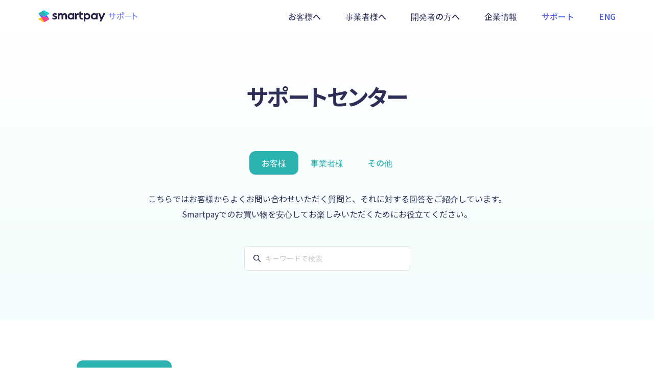

--- FILE ---
content_type: text/html; charset=utf-8
request_url: https://smartpay.co/faq/consumer/
body_size: -151
content:
<meta http-equiv="refresh" content="0; URL='/support/consumer/'" />

--- FILE ---
content_type: text/html; charset=utf-8
request_url: https://smartpay.co/support/consumer/
body_size: -319
content:
<meta http-equiv="refresh" content="0; URL='/support/consumer/smartpay/'" />

--- FILE ---
content_type: text/html; charset=utf-8
request_url: https://smartpay.co/support/consumer/smartpay/
body_size: 23947
content:
<!DOCTYPE html><html data-version="v2.1.49-9d54311" lang="ja"><head><meta charSet="utf-8"/><meta http-equiv="x-ua-compatible" content="ie=edge"/><meta name="viewport" content="width=device-width, initial-scale=1, shrink-to-fit=no"/><meta name="generator" content="Gatsby 4.24.8"/><meta data-react-helmet="true" name="viewport" content="width=device-width, initial-scale=1"/><meta data-react-helmet="true" name="description" content="こちらではお客様からよくお問い合わせいただく質問と、それに対する回答をご紹介しています。 Smartpayでのお買い物を安心してお楽しみいただくためにお役立てください。"/><meta data-react-helmet="true" name="robots" content="max-image-preview:large"/><meta data-react-helmet="true" property="og:title" content="Smartpayについて | 購買者様向けよくあるご質問"/><meta data-react-helmet="true" property="og:description" content="こちらではお客様からよくお問い合わせいただく質問と、それに対する回答をご紹介しています。 Smartpayでのお買い物を安心してお楽しみいただくためにお役立てください。"/><meta data-react-helmet="true" property="og:type" content="website"/><meta data-react-helmet="true" property="og:image" content="https://smartpay.co/og.jpg"/><meta data-react-helmet="true" property="og:url" content="https://smartpay.co/support/consumer/smartpay/"/><meta data-react-helmet="true" name="twitter:card" content="summary_large_image"/><meta data-react-helmet="true" property="twitter:image" content="https://smartpay.co/og.jpg"/><meta data-react-helmet="true" name="twitter:creator" content="@SmartpayJapan"/><meta data-react-helmet="true" name="twitter:title" content="Smartpayについて | 購買者様向けよくあるご質問"/><meta data-react-helmet="true" name="twitter:description" content="こちらではお客様からよくお問い合わせいただく質問と、それに対する回答をご紹介しています。 Smartpayでのお買い物を安心してお楽しみいただくためにお役立てください。"/><meta data-react-helmet="true" name="facebook-domain-verification" content="nns7i177r5j514ygkdh5w50chtk7v4"/><meta name="theme-color" content="#2c2e57"/><style data-href="/component---src-templates-support-tsx.f740612d9a79aa41a534.css" data-identity="gatsby-global-css">.CatList-module--cat--38761{font:500 16px/30px var(--font-family)}.CatList-module--cats--f4a99{display:flex;flex-wrap:wrap;gap:8px;justify-content:center;margin:24px 24px 64px;overflow:auto;overflow-x:auto;overflow-y:none;padding-top:56px}.CatList-module--cat--38761{border-radius:12px;color:#4456dd;display:inline-block;font-size:16px;line-height:30px;padding:8px 24px;text-decoration:none;white-space:nowrap}.CatList-module--cat--38761:hover{background-color:#e7f0ff}.CatList-module--cat--38761.CatList-module--activeCat--40718{background-color:#4456dd;color:#fff}.CatList-module--consumer--171d7 .CatList-module--cat--38761{color:#2db2b2}.CatList-module--consumer--171d7 .CatList-module--cat--38761:hover{background-color:#e4f5f6}.CatList-module--consumer--171d7 .CatList-module--cat--38761.CatList-module--activeCat--40718{background-color:#2db2b2;color:#fff}.CatList-module--other--a525a .CatList-module--cat--38761{color:#231c45}.CatList-module--other--a525a .CatList-module--cat--38761:hover{background-color:#f4f4f7}.CatList-module--other--a525a .CatList-module--cat--38761.CatList-module--activeCat--40718{background-color:#231c45;color:#fff}@media only screen and (max-width:767px){.CatList-module--cats--f4a99{display:block;margin:32px 0 12px;padding-top:32px;white-space:nowrap}.CatList-module--cat--38761{margin:0 4px}.CatList-module--cat--38761:first-child{margin-left:32px}.CatList-module--cat--38761:last-child{margin-right:16px}}.List-module--entries--c2e43 .List-module--entry--21f15{font:500 16px/30px var(--font-family)}.List-module--entries--c2e43{margin:32px auto;max-width:900px}.List-module--entries--c2e43 .List-module--entry--21f15{align-items:center;background-color:#fff;border:1px solid #dfe1e5;border-radius:6px;color:#2c2e57;cursor:pointer;display:flex;justify-content:space-between;margin-bottom:16px;padding:12px 16px;text-decoration:none}.List-module--entries--c2e43 .List-module--entry--21f15 img{height:24px;margin:auto 8px;width:24px}@media only screen and (max-width:767px){.List-module--entries--c2e43{margin:32px auto 64px}}.SearchResult-module--cat--d2bc6{margin:64px auto}.SearchResult-module--cat--d2bc6 h4{color:#4456dd;margin-bottom:32px}.SearchResult-module--empty-result--68c6b{margin:64px auto;text-align:center}@media only screen and (max-width:767px){.SearchResult-module--cat--d2bc6{margin:0 auto 32px}}.Loading-module--loading-wrapper--0b214{align-items:center;display:flex;justify-content:center}@-webkit-keyframes Loading-module--rotating--07a52{0%{-webkit-transform:rotate(0deg);transform:rotate(0deg)}to{-webkit-transform:rotate(1turn);transform:rotate(1turn)}}@keyframes Loading-module--rotating--07a52{0%{-webkit-transform:rotate(0deg);transform:rotate(0deg)}to{-webkit-transform:rotate(1turn);transform:rotate(1turn)}}.Loading-module--loading-wrapper--0b214{flex:1 1}.Loading-module--loading-wrapper--0b214 img{-webkit-animation:Loading-module--rotating--07a52 .5s linear infinite;animation:Loading-module--rotating--07a52 .5s linear infinite;display:block}.Button-module--btn--e6d68,.Button-module--btn--e6d68.Button-module--secondary--135df{background:#4456dd;border:0;border-radius:8px;color:#fff;cursor:pointer;display:inline-block;font:500 16px/30px var(--font-family);height:62px;outline:0;padding:16px 40px;text-align:center;text-decoration:none;transition:color .3s ease,border-color .3s ease,background-color .3s ease;-webkit-user-select:none;user-select:none;width:100%;will-change:color,border-color,background-color}.Button-module--btn--e6d68:hover{background-color:#3445c1}.Button-module--btn--e6d68:hover.Button-module--loading--aaa51{background-color:#4456dd;cursor:default}.Button-module--btn--e6d68:disabled{background-color:#e3e7f2;color:#6b748d}.Button-module--btn--e6d68.Button-module--secondary--135df{background-color:transparent;border:1px solid #4456dd;color:#4456dd}.Button-module--btn--e6d68.Button-module--secondary--135df:hover{background-color:#3445c1;border-color:#3445c1;color:#fff}@media only screen and (max-width:767px){.Button-module--btn--e6d68,.Button-module--btn--e6d68.Button-module--secondary--135df{font:500 15px/24px var(--font-family);height:56px}}.Header-module--header-wrapper--d7d89 header .Header-module--desktop--2f0ad .Header-module--pages--4e06c .Header-module--link-item--ab071 .Header-module--sub-nav--e4df5 a:after,.Header-module--header-wrapper--d7d89 header .Header-module--desktop--2f0ad .Header-module--pages--4e06c .Header-module--link-item--ab071 .Header-module--sub-nav--e4df5 a:before{position:absolute;top:50%;-webkit-transform:translateY(-50%);transform:translateY(-50%)}.Header-module--header-wrapper--d7d89 header .Header-module--desktop--2f0ad .Header-module--pages--4e06c .Header-module--link-item--ab071 .Header-module--sub-nav--e4df5{left:50%;-webkit-transform:translateX(-50%);transform:translateX(-50%)}.Header-module--header-wrapper--d7d89 header .Header-module--desktop--2f0ad .Header-module--lang--aac93,.Header-module--header-wrapper--d7d89 header .Header-module--desktop--2f0ad .Header-module--pages--4e06c .Header-module--link-item--ab071 .Header-module--text--c7c04,.Header-module--header-wrapper--d7d89 header .Header-module--desktop--2f0ad .Header-module--pages--4e06c .Header-module--link-item--ab071 a{font:500 16px/30px var(--font-family)}.Header-module--header-wrapper--d7d89{background:#fff;color:#fff;left:0;margin:0;position:absolute;right:0;transition:all .5s cubic-bezier(.22,1,.36,1);will-change:top,margin,border-radius,box-shadow;z-index:1000}.Header-module--header-wrapper--d7d89.Header-module--fixed--39e53{position:fixed;top:0}@media only screen and (min-width:1024px){.Header-module--header-wrapper--d7d89.Header-module--float--67a29{border-radius:8px;box-shadow:0 4px 16px rgba(68,86,221,.06);margin:0 16px;position:fixed;top:16px}.Header-module--header-wrapper--d7d89.Header-module--float--67a29 header .Header-module--desktop--2f0ad .Header-module--pages--4e06c .Header-module--link-item--ab071{padding-bottom:9px;padding-top:9px}.Header-module--header-wrapper--d7d89.Header-module--float--67a29 header .Header-module--desktop--2f0ad .Header-module--pages--4e06c .Header-module--link-item--ab071 .Header-module--sub-nav--e4df5{top:68px}.Header-module--header-wrapper--d7d89.Header-module--float--67a29 header .Header-module--desktop--2f0ad .Header-module--lang--aac93{padding-bottom:9px;padding-top:9px}.Header-module--header-wrapper--d7d89.Header-module--float--67a29 header .Header-module--mobile--fcad9{padding:16px 0}}.Header-module--header-wrapper--d7d89 header{align-items:center;box-sizing:border-box;display:flex;justify-content:space-between;margin:0 auto;max-width:1162px;padding:0 16px;transition:all .5s cubic-bezier(.22,1,.36,1)}.Header-module--header-wrapper--d7d89 header .Header-module--logo--edb3a{align-items:top;display:flex;flex-direction:row;text-decoration:none}.Header-module--header-wrapper--d7d89 header .Header-module--logo--edb3a img{display:inline-block;height:24px;transition:width .5s cubic-bezier(.22,1,.36,1),height .5s cubic-bezier(.22,1,.36,1);vertical-align:middle;width:auto}.Header-module--header-wrapper--d7d89 header .Header-module--logo--edb3a .Header-module--postfix--719f4{color:#7280ff;display:inline-block;font-size:15px;font-weight:700;line-height:1;margin-left:8px;margin-top:1px;vertical-align:middle}.Header-module--header-wrapper--d7d89 header .Header-module--desktop--2f0ad{align-items:flex-start;display:flex}.Header-module--header-wrapper--d7d89 header .Header-module--desktop--2f0ad .Header-module--text--c7c04,.Header-module--header-wrapper--d7d89 header .Header-module--desktop--2f0ad a{color:#2c2e57;text-decoration:none;white-space:nowrap}.Header-module--header-wrapper--d7d89 header .Header-module--desktop--2f0ad .Header-module--pages--4e06c{align-items:center;display:flex;justify-content:center;margin-right:36px}.Header-module--header-wrapper--d7d89 header .Header-module--desktop--2f0ad .Header-module--pages--4e06c .Header-module--link-item--ab071{padding:17px 24px;position:relative;transition:padding .5s cubic-bezier(.22,1,.36,1)}.Header-module--header-wrapper--d7d89 header .Header-module--desktop--2f0ad .Header-module--pages--4e06c .Header-module--link-item--ab071:last-child{margin-right:-12px}.Header-module--header-wrapper--d7d89 header .Header-module--desktop--2f0ad .Header-module--pages--4e06c .Header-module--link-item--ab071:hover .Header-module--sub-nav--e4df5{display:block}.Header-module--header-wrapper--d7d89 header .Header-module--desktop--2f0ad .Header-module--pages--4e06c .Header-module--link-item--ab071 .Header-module--sub-nav--e4df5{background:#fff;border-radius:6px;box-shadow:0 2px 16px 0 rgba(68,86,221,.18);display:none;padding:24px;position:absolute;top:84px;transition:top .5s cubic-bezier(.22,1,.36,1)}.Header-module--header-wrapper--d7d89 header .Header-module--desktop--2f0ad .Header-module--pages--4e06c .Header-module--link-item--ab071 .Header-module--sub-nav--e4df5:before{content:"";height:4px;left:0;position:absolute;top:-4px;width:100%}.Header-module--header-wrapper--d7d89 header .Header-module--desktop--2f0ad .Header-module--pages--4e06c .Header-module--link-item--ab071 .Header-module--sub-nav--e4df5 .Header-module--triangle--a270e{height:30px;left:0;overflow:hidden;position:absolute;top:-30px;width:100%}.Header-module--header-wrapper--d7d89 header .Header-module--desktop--2f0ad .Header-module--pages--4e06c .Header-module--link-item--ab071 .Header-module--sub-nav--e4df5 .Header-module--triangle--a270e:after{background:url([data-uri]) bottom no-repeat;background-size:contain;bottom:-1px;content:"";-webkit-filter:drop-shadow(0 -2px 10px rgba(68,86,221,.21));filter:drop-shadow(0 -2px 10px rgba(68,86,221,.21));height:18px;left:50%;position:absolute;-webkit-transform:translate(-50%);transform:translate(-50%);width:25px}.Header-module--header-wrapper--d7d89 header .Header-module--desktop--2f0ad .Header-module--pages--4e06c .Header-module--link-item--ab071 .Header-module--sub-nav--e4df5 a{display:block;padding:0 24px 0 22px;position:relative;transition:color .15s ease;white-space:nowrap;will-change:color}.Header-module--header-wrapper--d7d89 header .Header-module--desktop--2f0ad .Header-module--pages--4e06c .Header-module--link-item--ab071 .Header-module--sub-nav--e4df5 a:before{background:url([data-uri]) 50% no-repeat;background-size:contain;content:"";height:14px;left:0;width:14px}.Header-module--header-wrapper--d7d89 header .Header-module--desktop--2f0ad .Header-module--pages--4e06c .Header-module--link-item--ab071 .Header-module--sub-nav--e4df5 a:after{background:url([data-uri]) 50% no-repeat;background-size:contain;content:"";height:16px;opacity:0;right:0;transition:opacity .15s ease;width:16px;will-change:opacity}.Header-module--header-wrapper--d7d89 header .Header-module--desktop--2f0ad .Header-module--pages--4e06c .Header-module--link-item--ab071 .Header-module--sub-nav--e4df5 a.Header-module--active--43916,.Header-module--header-wrapper--d7d89 header .Header-module--desktop--2f0ad .Header-module--pages--4e06c .Header-module--link-item--ab071 .Header-module--sub-nav--e4df5 a:hover{color:#7280ff}.Header-module--header-wrapper--d7d89 header .Header-module--desktop--2f0ad .Header-module--pages--4e06c .Header-module--link-item--ab071 .Header-module--sub-nav--e4df5 a:hover:after{opacity:1}.Header-module--header-wrapper--d7d89 header .Header-module--desktop--2f0ad .Header-module--pages--4e06c .Header-module--link-item--ab071 .Header-module--text--c7c04.Header-module--active--43916,.Header-module--header-wrapper--d7d89 header .Header-module--desktop--2f0ad .Header-module--pages--4e06c .Header-module--link-item--ab071 .Header-module--text--c7c04:hover,.Header-module--header-wrapper--d7d89 header .Header-module--desktop--2f0ad .Header-module--pages--4e06c .Header-module--link-item--ab071 a.Header-module--active--43916,.Header-module--header-wrapper--d7d89 header .Header-module--desktop--2f0ad .Header-module--pages--4e06c .Header-module--link-item--ab071 a:hover{color:#5765e5}.Header-module--header-wrapper--d7d89 header .Header-module--desktop--2f0ad .Header-module--pages--4e06c .Header-module--link-item--ab071 .Header-module--text--c7c04{cursor:default}.Header-module--header-wrapper--d7d89 header .Header-module--desktop--2f0ad .Header-module--lang--aac93{color:#4456dd;padding:17px 0;transition:padding .5s cubic-bezier(.22,1,.36,1)}.Header-module--header-wrapper--d7d89 header .Header-module--mobile--fcad9{display:none;padding:24px 0;transition:padding .5s cubic-bezier(.22,1,.36,1);will-change:padding;z-index:10}.Header-module--header-wrapper--d7d89 header .Header-module--mobile--fcad9 button{display:block}.Header-module--overlay--6941d{align-items:center;background:#fff;bottom:0;display:none;flex-direction:column;justify-content:space-between;left:0;overflow-y:auto;position:fixed;right:0;top:64px}.Header-module--overlay--6941d.Header-module--active--43916{display:flex}.Header-module--overlay--6941d .Header-module--pages--4e06c{display:flex;flex-direction:column;justify-content:flex-start;padding:0 32px;width:100%}.Header-module--overlay--6941d .Header-module--pages--4e06c>.Header-module--toggle--61086,.Header-module--overlay--6941d .Header-module--pages--4e06c>a{color:#2c2e57;display:block;font:500 24px/48px var(--font-family);letter-spacing:-.01em;text-align:left;text-decoration:none}.Header-module--overlay--6941d .Header-module--pages--4e06c>.Header-module--toggle--61086.Header-module--active--43916,.Header-module--overlay--6941d .Header-module--pages--4e06c>a.Header-module--active--43916{color:#5765e5}.Header-module--overlay--6941d .Header-module--pages--4e06c>.Header-module--toggle--61086 img,.Header-module--overlay--6941d .Header-module--pages--4e06c>a img{display:inline;margin:-2px 0 0 8px;vertical-align:middle}.Header-module--overlay--6941d .Header-module--pages--4e06c .Header-module--mobile-sub-nav--09d2a{margin:8px 0}.Header-module--overlay--6941d .Header-module--pages--4e06c .Header-module--mobile-sub-nav--09d2a.Header-module--inactive--d9ea9{display:none}.Header-module--overlay--6941d .Header-module--pages--4e06c .Header-module--mobile-sub-nav--09d2a>a{color:#6b748d;display:block;font-size:18px;line-height:50px;padding:0;text-align:left;text-decoration:none;width:100%}.Header-module--overlay--6941d .Header-module--pages--4e06c .Header-module--mobile-sub-nav--09d2a>a.Header-module--active--43916,.Header-module--overlay--6941d .Header-module--pages--4e06c .Header-module--mobile-sub-nav--09d2a>a:hover{color:#7280ff}.Header-module--overlay--6941d .Header-module--lang--aac93{color:#4456dd;font:500 24px/24px var(--font-family);padding:32px;text-align:left;text-decoration:none;width:100%}@media only screen and (max-width:1023px){.Header-module--header-wrapper--d7d89.Header-module--float--67a29{box-shadow:0 4px 16px rgba(68,86,221,.06);position:fixed;top:0}.Header-module--header-wrapper--d7d89 header,.Header-module--header-wrapper--d7d89.Header-module--float--67a29 header{padding:0 32px}.Header-module--header-wrapper--d7d89 header .Header-module--desktop--2f0ad{display:none}.Header-module--header-wrapper--d7d89 header .Header-module--mobile--fcad9{display:block}}.Footer-module--consumer-help-container--25107 footer .Footer-module--top--7365c .Footer-module--left--2bf24 h2,.Footer-module--merchant-help-container--3117f footer .Footer-module--top--7365c .Footer-module--left--2bf24 h2,.Footer-module--partner-container--7848b footer h2{-webkit-font-feature-settings:"palt" on!important;font-feature-settings:"palt" on!important;font:700 36px/48px var(--font-family);letter-spacing:-.03em}.Footer-module--footer--2d913 footer .Footer-module--top--7365c .Footer-module--right--20d96 nav b{-webkit-font-feature-settings:"palt" on!important;font-feature-settings:"palt" on!important;font:700 16px/23px var(--font-family);letter-spacing:-.01em}.Footer-module--consumer-help-container--25107 footer .Footer-module--top--7365c .Footer-module--left--2bf24 p,.Footer-module--merchant-help-container--3117f footer .Footer-module--top--7365c .Footer-module--left--2bf24 p{font:400 18px/30px var(--font-family);letter-spacing:-.01em}.Footer-module--footer--2d913 footer .Footer-module--copy--b9831,.Footer-module--footer--2d913 footer .Footer-module--top--7365c .Footer-module--right--20d96 nav a{font:400 14px/18px var(--font-family);letter-spacing:-.01em}.Footer-module--consumer-help-container--25107 footer .Footer-module--top--7365c .Footer-module--right--20d96 .Footer-module--action--728a0,.Footer-module--merchant-help-container--3117f footer .Footer-module--top--7365c .Footer-module--right--20d96 .Footer-module--action--728a0{background:#4456dd;border:0;border-radius:8px;color:#fff;cursor:pointer;display:inline-block;font:500 16px/30px var(--font-family);height:62px;outline:0;padding:16px 40px;text-align:center;text-decoration:none;transition:color .3s ease,border-color .3s ease,background-color .3s ease;-webkit-user-select:none;user-select:none;width:100%;will-change:color,border-color,background-color}.Footer-module--consumer-help-container--25107 footer .Footer-module--top--7365c .Footer-module--right--20d96 .Footer-module--action--728a0:hover,.Footer-module--merchant-help-container--3117f footer .Footer-module--top--7365c .Footer-module--right--20d96 .Footer-module--action--728a0:hover{background-color:#3445c1}.Footer-module--consumer-help-container--25107 footer .Footer-module--top--7365c .Footer-module--right--20d96 .Footer-module--action--728a0:hover.Footer-module--loading--acc71,.Footer-module--merchant-help-container--3117f footer .Footer-module--top--7365c .Footer-module--right--20d96 .Footer-module--action--728a0:hover.Footer-module--loading--acc71{background-color:#4456dd;cursor:default}.Footer-module--consumer-help-container--25107 footer .Footer-module--top--7365c .Footer-module--right--20d96 .Footer-module--action--728a0:disabled,.Footer-module--merchant-help-container--3117f footer .Footer-module--top--7365c .Footer-module--right--20d96 .Footer-module--action--728a0:disabled{background-color:#e3e7f2;color:#6b748d}.Footer-module--consumer-help-container--25107 footer .Footer-module--top--7365c .Footer-module--right--20d96 .Footer-module--action--728a0,.Footer-module--merchant-help-container--3117f footer .Footer-module--top--7365c .Footer-module--right--20d96 .Footer-module--action--728a0{background-color:#fff;color:#4456dd}.Footer-module--consumer-help-container--25107 footer .Footer-module--top--7365c .Footer-module--right--20d96 .Footer-module--action--728a0:hover,.Footer-module--merchant-help-container--3117f footer .Footer-module--top--7365c .Footer-module--right--20d96 .Footer-module--action--728a0:hover{background-color:#231c45;color:#fff}@media only screen and (max-width:767px){.Footer-module--consumer-help-container--25107 footer .Footer-module--top--7365c .Footer-module--right--20d96 .Footer-module--action--728a0,.Footer-module--merchant-help-container--3117f footer .Footer-module--top--7365c .Footer-module--right--20d96 .Footer-module--action--728a0{font:500 15px/24px var(--font-family);height:56px}}.Footer-module--footer--2d913{background:#231c45;color:#fff}.Footer-module--footer--2d913 footer{margin:0 auto;max-width:1194px;padding:64px 0 48px;text-align:left}.Footer-module--footer--2d913 footer .Footer-module--top--7365c{display:flex;justify-content:space-between;margin:0 32px 40px}.Footer-module--footer--2d913 footer .Footer-module--top--7365c .Footer-module--left--2bf24>a{display:block;margin-bottom:64px}.Footer-module--footer--2d913 footer .Footer-module--top--7365c .Footer-module--left--2bf24 .Footer-module--sns--4abd8{display:none}.Footer-module--footer--2d913 footer .Footer-module--top--7365c .Footer-module--right--20d96{display:flex;justify-content:flex-end}.Footer-module--footer--2d913 footer .Footer-module--top--7365c .Footer-module--right--20d96 nav:not(:last-child){margin-right:66px}.Footer-module--footer--2d913 footer .Footer-module--top--7365c .Footer-module--right--20d96 nav b{display:block;margin-bottom:24px}.Footer-module--footer--2d913 footer .Footer-module--top--7365c .Footer-module--right--20d96 nav a{color:#fff;display:block;line-height:22px;text-decoration:none}.Footer-module--footer--2d913 footer .Footer-module--top--7365c .Footer-module--right--20d96 nav a:not(:last-child){margin-bottom:8px}.Footer-module--footer--2d913 footer .Footer-module--bot--a8c5c{margin:0 32px}.Footer-module--footer--2d913 footer .Footer-module--sns--4abd8{align-items:center;display:flex;height:24px;margin-bottom:40px}.Footer-module--footer--2d913 footer .Footer-module--sns--4abd8 a:not(:last-child){margin-right:24px}.Footer-module--partner-container--7848b{background-color:#3a3262;color:#fff}.Footer-module--partner-container--7848b footer{max-width:920px;padding:120px 32px}.Footer-module--partner-container--7848b footer h2{margin-bottom:80px}.Footer-module--partner-container--7848b footer .Footer-module--partners--2eefe{align-items:center;display:flex;flex-direction:row;justify-content:space-between}.Footer-module--partner-container--7848b footer .Footer-module--partners--2eefe span{align-items:center;display:flex;height:40px;justify-content:center;width:210px}.Footer-module--partner-container--7848b footer .Footer-module--partners--2eefe img{height:40px;margin:0 auto;width:auto}.Footer-module--consumer-help-container--25107,.Footer-module--merchant-help-container--3117f{background-color:#3a3262;border-top:1px solid #6b748d;color:#fff}.Footer-module--consumer-help-container--25107 footer,.Footer-module--merchant-help-container--3117f footer{margin:0 auto;max-width:1194px;padding:120px 0;text-align:left}.Footer-module--consumer-help-container--25107 footer .Footer-module--top--7365c,.Footer-module--merchant-help-container--3117f footer .Footer-module--top--7365c{align-items:stretch;display:flex;justify-content:space-between;margin:0 32px 40px}.Footer-module--consumer-help-container--25107 footer .Footer-module--top--7365c .Footer-module--left--2bf24 h2,.Footer-module--merchant-help-container--3117f footer .Footer-module--top--7365c .Footer-module--left--2bf24 h2{margin-bottom:24px;max-width:550px}.Footer-module--consumer-help-container--25107 footer .Footer-module--top--7365c .Footer-module--left--2bf24 p,.Footer-module--merchant-help-container--3117f footer .Footer-module--top--7365c .Footer-module--left--2bf24 p{color:#c7c8cc;max-width:550px}.Footer-module--consumer-help-container--25107 footer .Footer-module--top--7365c .Footer-module--right--20d96,.Footer-module--merchant-help-container--3117f footer .Footer-module--top--7365c .Footer-module--right--20d96{display:flex;flex-direction:column;justify-content:center;text-align:right}.Footer-module--consumer-help-container--25107 footer .Footer-module--top--7365c .Footer-module--right--20d96 .Footer-module--action--728a0,.Footer-module--merchant-help-container--3117f footer .Footer-module--top--7365c .Footer-module--right--20d96 .Footer-module--action--728a0{width:325px}@media only screen and (max-width:767px){.Footer-module--footer--2d913 footer .Footer-module--top--7365c{flex-direction:column;margin-bottom:64px}.Footer-module--footer--2d913 footer .Footer-module--top--7365c .Footer-module--left--2bf24 .Footer-module--sns--4abd8{display:flex;margin-bottom:64px}.Footer-module--footer--2d913 footer .Footer-module--top--7365c .Footer-module--right--20d96{flex-direction:column}.Footer-module--footer--2d913 footer .Footer-module--top--7365c .Footer-module--right--20d96 b{font:700 15px/21px var(--font-family);letter-spacing:-.01em}.Footer-module--footer--2d913 footer .Footer-module--top--7365c .Footer-module--right--20d96 a{-webkit-font-feature-settings:"palt" on!important;font-feature-settings:"palt" on!important;font:400 13px/20px var(--font-family);text-transform:uppercase;text-transform:none}.Footer-module--footer--2d913 footer .Footer-module--top--7365c .Footer-module--right--20d96 nav:not(:last-child){margin-bottom:64px}.Footer-module--footer--2d913 footer .Footer-module--bot--a8c5c .Footer-module--sns--4abd8{display:none}.Footer-module--footer--2d913 footer .Footer-module--copy--b9831{font:normal 12px/18px var(--font-family);letter-spacing:-.01em}.Footer-module--partner-container--7848b{background-color:#3a3262;color:#fff}.Footer-module--partner-container--7848b footer{padding:80px 16px}.Footer-module--partner-container--7848b footer h2{font:700 24px/32px var(--font-family);letter-spacing:-.03em;margin-bottom:40px}.Footer-module--partner-container--7848b footer .Footer-module--partners--2eefe{flex-direction:column}.Footer-module--partner-container--7848b footer .Footer-module--partners--2eefe span{margin-bottom:48px}.Footer-module--partner-container--7848b footer .Footer-module--partners--2eefe span:last-child{margin-bottom:0}.Footer-module--consumer-help-container--25107 footer,.Footer-module--merchant-help-container--3117f footer{padding:85px 0}.Footer-module--consumer-help-container--25107 footer .Footer-module--top--7365c,.Footer-module--merchant-help-container--3117f footer .Footer-module--top--7365c{display:block;margin-bottom:0}.Footer-module--consumer-help-container--25107 footer .Footer-module--top--7365c .Footer-module--left--2bf24 h2,.Footer-module--merchant-help-container--3117f footer .Footer-module--top--7365c .Footer-module--left--2bf24 h2{font:700 24px/32px var(--font-family);letter-spacing:-.03em;margin-bottom:96px;max-width:none;text-align:center}.Footer-module--consumer-help-container--25107 footer .Footer-module--top--7365c .Footer-module--left--2bf24 p,.Footer-module--merchant-help-container--3117f footer .Footer-module--top--7365c .Footer-module--left--2bf24 p{color:#fff;font:400 18px/28px var(--font-family);letter-spacing:-.01em;margin-bottom:40px;max-width:none;text-align:center}.Footer-module--consumer-help-container--25107 footer .Footer-module--top--7365c .Footer-module--right--20d96 .Footer-module--action--728a0,.Footer-module--merchant-help-container--3117f footer .Footer-module--top--7365c .Footer-module--right--20d96 .Footer-module--action--728a0{width:100%}}.Footer-module--reveal--c37b2{opacity:0;-webkit-transform:translateY(100px);transform:translateY(100px);transition:opacity 1.2s cubic-bezier(.22,1,.36,1);transition:-webkit-transform 1.2s cubic-bezier(.22,1,.36,1);transition:transform 1.2s cubic-bezier(.22,1,.36,1);transition:transform 1.2s cubic-bezier(.22,1,.36,1),-webkit-transform 1.2s cubic-bezier(.22,1,.36,1);will-change:opacity,transform}.Footer-module--reveal--c37b2.Footer-module--active--8e88d{opacity:1;-webkit-transform:translateY(0);transform:translateY(0)}.Strip-module--wrapper--1f270{align-items:center;display:flex;flex-direction:row;font:700 13px/19px var(--font-family);justify-content:center;padding:12px 20px;text-decoration:none}.Strip-module--wrapper--1f270,.Strip-module--wrapper--1f270.Strip-module--promotion--fd0d1{background-color:#231c45;color:#fff}.Strip-module--wrapper--1f270.Strip-module--award--094b5{background-color:#f8f9fc;color:#231c45}.Strip-module--wrapper--1f270.Strip-module--alert--93ccc{background-color:#faebf2;color:#231c45}.Strip-module--wrapper--1f270.Strip-module--announcement--09c53{background-color:#e7f0ff;color:#231c45}.Strip-module--wrapper--1f270 .Strip-module--content--33ac9{align-items:center;display:flex;flex-direction:row;justify-content:center}.Strip-module--wrapper--1f270 .Strip-module--title--5fb64{flex:1 1}.Strip-module--wrapper--1f270 .Strip-module--icon--72c58{margin:0 8px 0 0}.Strip-module--wrapper--1f270 .Strip-module--link-icon--6e238{margin:0 4px 0 8px}@media only screen and (max-width:767px){.Strip-module--wrapper--1f270 .Strip-module--icon--72c58{margin:0 16px 0 0}}a,abbr,acronym,address,applet,article,aside,audio,b,big,blockquote,body,canvas,caption,center,cite,code,dd,del,details,dfn,div,dl,dt,em,embed,fieldset,figcaption,figure,footer,form,h1,h2,h3,h4,h5,h6,header,hgroup,html,i,iframe,img,ins,kbd,label,legend,li,main,mark,menu,nav,object,ol,output,p,pre,q,ruby,s,samp,section,small,span,strike,strong,sub,summary,sup,table,tbody,td,tfoot,th,thead,time,tr,tt,u,ul,var,video{border:0;font-size:100%;font:inherit;margin:0;padding:0;vertical-align:baseline}article,aside,details,figcaption,figure,footer,header,hgroup,main,menu,nav,section{display:block}[hidden]{display:none}body{line-height:1}ol,ul{list-style:none}blockquote,q{quotes:none}blockquote:after,blockquote:before,q:after,q:before{content:"";content:none}table{border-collapse:collapse;border-spacing:0}button{background:none;border:0;font-size:16px;margin:0;outline:0;padding:0}.wrapper{margin:0 auto;max-width:1130px;width:100%}:global .wbr:before{content:"​";display:inline;white-space:normal}:global .no-text-transform{text-transform:none}@font-face{font-display:swap;font-family:Filson Pro Numbers;font-style:normal;font-weight:400;src:url(/static/FilsonPro-Book-c61fd95d006bf635884de88fc94a548a.woff2) format("woff2"),url(/static/FilsonPro-Book-2db83e02e1f72e1ac76c326ed3e1aa98.woff) format("woff");unicode-range:u+0030-0039,u+00a5,u+0025,u+002c,u+002e}@font-face{font-display:swap;font-family:Filson Pro Numbers;font-style:normal;font-weight:500;src:url(/static/FilsonPro-Medium-c965a857af24f31e57cc6ec0fc03a99b.woff2) format("woff2"),url(/static/FilsonPro-Medium-0ef0177d618eb68f2bc8df55edf2cf11.woff) format("woff");unicode-range:u+0030-0039,u+00a5,u+0025,u+002c,u+002e}@font-face{font-display:swap;font-family:Filson Pro;font-style:normal;font-weight:400;src:url(/static/FilsonPro-Book-c61fd95d006bf635884de88fc94a548a.woff2) format("woff2"),url(/static/FilsonPro-Book-2db83e02e1f72e1ac76c326ed3e1aa98.woff) format("woff")}@font-face{font-display:swap;font-family:Filson Pro;font-style:normal;font-weight:500;src:url(/static/FilsonPro-Medium-c965a857af24f31e57cc6ec0fc03a99b.woff2) format("woff2"),url(/static/FilsonPro-Medium-0ef0177d618eb68f2bc8df55edf2cf11.woff) format("woff")}:root{--fallback-fonts:"-apple-system",BlinkMacSystemFont,"Hiragino Sans",Osaka,sans-serif;--font-family:"Noto Sans JP",var(--fallback-fonts);--font-family-number:"Filson Pro Numbers","Noto Sans JP",var(--fallback-fonts);--font-family-mono:"SF Mono",monospace;--base-font-size:16px;--max-wrapper-width:1130px}*{box-sizing:border-box}:focus{outline:0}body,html{margin:0;scroll-behavior:smooth;scroll-padding-top:64px}body{-webkit-font-smoothing:antialiased;-moz-osx-font-smoothing:grayscale;color:#2c2e57;font-family:var(--font-family);font-size:var(--base-font-size);min-width:320px}main{scroll-margin-top:64px}.no-scroll{overflow:hidden}img{display:block;-o-object-fit:contain;object-fit:contain}b{font-weight:700}.bold{font-family:var(--font-family);font-weight:600}.italic{font-style:italic}::-webkit-input-placeholder{color:#c7c8cc}::placeholder{color:#c7c8cc}.main-wrapper main>section{overflow:visible;overflow-x:clip;overflow-y:visible}.in-page-nav{background-color:#fff;display:flex;justify-content:center;padding:44px}.in-page-nav.for-merchant{background-color:#231c45}.in-page-nav nav{background:#2c2e57;border-radius:30px;display:flex;padding:0 80px}.in-page-nav nav a{color:hsla(0,0%,100%,.7);font:16px/40px var(--font-family);text-decoration:none;white-space:nowrap}.in-page-nav nav a.active,.in-page-nav nav a:hover{color:#fff}.in-page-nav nav a:not(:last-child){margin-right:48px}.device-rounded-corner{border-radius:40px}.align-center,footer{text-align:center}em{background:#ff3f8f;border-radius:2px;display:inline-block;font:11px/19px var(--font-family);margin:0 4px;padding:0 8px;-webkit-transform:translateY(-1px);transform:translateY(-1px);vertical-align:middle}.btn,em{color:#fff}.btn{background:#4456dd;border-radius:6px;cursor:pointer;font:18px/62px var(--font-family);padding:0 63px;text-decoration:none}.btn:hover{background:#3445c1}.btn.light{background:#f8f9fc;color:#4456dd}input,select,textarea{font-family:var(--font-family)}@media only screen and (max-width:767px){main{scroll-margin-top:72px}.in-page-nav{display:none}.btn{border-radius:4px;font-size:13px;line-height:38px;padding:0 24px}}.Support-module--main--b179f .Support-module--header--08096 h1{-webkit-font-feature-settings:"palt" on!important;font-feature-settings:"palt" on!important;font:700 44px/56px var(--font-family);letter-spacing:-.04em}.Support-module--main--b179f .Support-module--contact-us--96e69 h2{-webkit-font-feature-settings:"palt" on!important;font-feature-settings:"palt" on!important;font:700 36px/48px var(--font-family);letter-spacing:-.03em}.Support-module--main--b179f .Support-module--contact-us--96e69 .Support-module--phone-contact-us-block--c2ebe h2{-webkit-font-feature-settings:"palt" on!important;font-feature-settings:"palt" on!important;font:700 28px/36px var(--font-family);letter-spacing:-.03em}.Support-module--main--b179f .Support-module--contact-us--96e69 form.Support-module--preview--24366 label{-webkit-font-feature-settings:"palt" on!important;font-feature-settings:"palt" on!important;font:700 16px/23px var(--font-family);letter-spacing:-.01em}.Support-module--main--b179f .Support-module--contact-us--96e69 .Support-module--information--f45ea li,.Support-module--main--b179f .Support-module--contact-us--96e69 .Support-module--information--f45ea p,.Support-module--main--b179f .Support-module--contact-us--96e69 form.Support-module--preview--24366 .Support-module--textarea--6c085,.Support-module--main--b179f .Support-module--contact-us--96e69 form.Support-module--preview--24366 input,.Support-module--main--b179f .Support-module--contact-us--96e69 form.Support-module--preview--24366 select,.Support-module--main--b179f .Support-module--contact-us--96e69 form.Support-module--preview--24366 textarea{font:400 16px/28px var(--font-family)}.Support-module--main--b179f .Support-module--contact-us--96e69 .Support-module--phone-contact-us-block--c2ebe .Support-module--service-time--3aa3b,.Support-module--main--b179f .Support-module--contact-us--96e69 p{font:400 18px/30px var(--font-family);letter-spacing:-.01em}.Support-module--main--b179f .Support-module--contact-us--96e69 .Support-module--main-action--6824d,.Support-module--main--b179f .Support-module--header--08096 nav a,.Support-module--main--b179f .Support-module--search-result--dc600 .Support-module--search-result-back--78224{font:500 16px/30px var(--font-family)}.Support-module--main--b179f .Support-module--contact-us--96e69 form label{-webkit-font-feature-settings:"palt" on!important;font-feature-settings:"palt" on!important;font:400 13px/20px var(--font-family);text-transform:uppercase}.Support-module--main--b179f .Support-module--contact-us--96e69 .Support-module--main-action--6824d,.Support-module--main--b179f .Support-module--search-result--dc600 .Support-module--search-result-back--78224{background:#4456dd;border:0;border-radius:8px;color:#fff;cursor:pointer;display:inline-block;height:62px;outline:0;padding:16px 40px;text-align:center;text-decoration:none;transition:color .3s ease,border-color .3s ease,background-color .3s ease;-webkit-user-select:none;user-select:none;width:100%;will-change:color,border-color,background-color}.Support-module--main--b179f .Support-module--contact-us--96e69 .Support-module--main-action--6824d:hover,.Support-module--main--b179f .Support-module--search-result--dc600 .Support-module--search-result-back--78224:hover{background-color:#3445c1}.Support-module--main--b179f .Support-module--contact-us--96e69 .Support-module--main-action--6824d:hover.Support-module--loading--ba391,.Support-module--main--b179f .Support-module--search-result--dc600 .Support-module--search-result-back--78224:hover.Support-module--loading--ba391{background-color:#4456dd;cursor:default}.Support-module--main--b179f .Support-module--contact-us--96e69 .Support-module--main-action--6824d:disabled,.Support-module--main--b179f .Support-module--search-result--dc600 .Support-module--search-result-back--78224:disabled{background-color:#e3e7f2;color:#6b748d}@media only screen and (max-width:767px){.Support-module--main--b179f .Support-module--contact-us--96e69 .Support-module--main-action--6824d,.Support-module--main--b179f .Support-module--search-result--dc600 .Support-module--search-result-back--78224{font:500 15px/24px var(--font-family);height:56px}}.wbr:before{content:"​";display:inline;white-space:normal}.no-text-transform{text-transform:none}.Support-module--main-wrapper--54d03{background-color:#fff}.Support-module--main--b179f{padding:64px 0 0}.Support-module--main--b179f .Support-module--header--08096{background:linear-gradient(180deg,#fff,#f5f9ff);margin:0 auto 24px;padding:96px 0;text-align:center}.Support-module--consumer--f7f33 .Support-module--main--b179f .Support-module--header--08096{background:linear-gradient(180deg,#fff,#f2fcfc)}.Support-module--other--065fc .Support-module--main--b179f .Support-module--header--08096{background:linear-gradient(180deg,#fff,#f8f9fc)}.Support-module--main--b179f .Support-module--header--08096 h1{margin-bottom:16px}.Support-module--main--b179f .Support-module--header--08096 nav{display:flex;flex-direction:row;gap:16px;justify-content:center;margin:80px auto 32px}.Support-module--main--b179f .Support-module--header--08096 nav a{border-radius:12px;color:#4456dd;margin:0;padding:8px 24px;text-decoration:none;white-space:nowrap}.Support-module--main--b179f .Support-module--header--08096 nav a:hover{background-color:#e7f0ff}.Support-module--consumer--f7f33 .Support-module--main--b179f .Support-module--header--08096 nav a{color:#2db2b2}.Support-module--consumer--f7f33 .Support-module--main--b179f .Support-module--header--08096 nav a:hover{background-color:#e4f5f6}.Support-module--other--065fc .Support-module--main--b179f .Support-module--header--08096 nav a{color:#231c45}.Support-module--other--065fc .Support-module--main--b179f .Support-module--header--08096 nav a:hover{background-color:#f4f4f7}.Support-module--main--b179f .Support-module--header--08096 nav a.Support-module--active--2f093{background-color:#4456dd;color:#fff}.Support-module--consumer--f7f33 .Support-module--main--b179f .Support-module--header--08096 nav a.Support-module--active--2f093{background-color:#2db2b2}.Support-module--other--065fc .Support-module--main--b179f .Support-module--header--08096 nav a.Support-module--active--2f093{background-color:#231c45}.Support-module--main--b179f .Support-module--header--08096 p{font-size:16px;line-height:30px;margin-bottom:48px}.Support-module--main--b179f .Support-module--header--08096 .Support-module--search-form--1fb84{margin:48px auto 0;max-width:1088px;padding:0;width:100%}.Support-module--main--b179f .Support-module--header--08096 .Support-module--search-form--1fb84 .Support-module--search--0561f{background:#fff url([data-uri]) 16px no-repeat;background-size:16px 16px;border:1px solid #dfe1e5;border-radius:6px;box-sizing:border-box;color:#2c2e57;display:block;font-size:14px;height:48px;line-height:24px;margin:0 auto;max-width:325px;padding:16px 16px 16px 40px;width:100%}.Support-module--main--b179f .Support-module--faq-list--b19a9,.Support-module--main--b179f .Support-module--search-result--dc600{margin:64px auto;max-width:670px}.Support-module--main--b179f .Support-module--search-result--dc600 .Support-module--search-result-back--78224{display:inline-block;height:60px;line-height:60px;padding:0 30px;width:auto}.Support-module--main--b179f .Support-module--contact-us--96e69{background-color:#f8f9fc;padding:80px 32px;text-align:center}.Support-module--main--b179f .Support-module--contact-us--96e69 .Support-module--content--82b39{margin:0 auto;max-width:670px;width:100%}.Support-module--main--b179f .Support-module--contact-us--96e69 h2{margin:0 auto 32px}.Support-module--main--b179f .Support-module--contact-us--96e69 h2.Support-module--no-desc--38c91{margin-bottom:64px}.Support-module--main--b179f .Support-module--contact-us--96e69 p{margin:0 auto 64px}.Support-module--main--b179f .Support-module--contact-us--96e69 .Support-module--main-action--6824d{margin:0 auto;width:auto}.Support-module--consumer--f7f33 .Support-module--main--b179f .Support-module--contact-us--96e69 .Support-module--main-action--6824d{background-color:#2db2b2}.Support-module--other--065fc .Support-module--main--b179f .Support-module--contact-us--96e69 .Support-module--main-action--6824d{background-color:#231c45}.Support-module--main--b179f .Support-module--contact-us--96e69 form{align-items:flex-start;display:flex;flex-direction:column;gap:24px}.Support-module--main--b179f .Support-module--contact-us--96e69 form .Support-module--field--bfe37{display:flex;flex-direction:column;gap:8px;width:100%}.Support-module--main--b179f .Support-module--contact-us--96e69 form .Support-module--fields--03b5b{width:100%}.Support-module--main--b179f .Support-module--contact-us--96e69 form .Support-module--row--4d138{display:flex;flex-direction:row;gap:16px;margin:0}.Support-module--main--b179f .Support-module--contact-us--96e69 form .Support-module--actions--6d16c{display:flex;flex-direction:row;gap:16px;justify-content:center;margin-top:56px;text-align:center;width:100%}.Support-module--main--b179f .Support-module--contact-us--96e69 form .Support-module--actions--6d16c .Support-module--action--4c7f4{border-radius:6px;height:60px;width:210px}.Support-module--main--b179f .Support-module--contact-us--96e69 form label{color:#6b748d;text-align:left}.Support-module--main--b179f .Support-module--contact-us--96e69 form label .Support-module--required--737a8{color:#ff3f8f}.Support-module--main--b179f .Support-module--contact-us--96e69 form input{flex:1 1}.Support-module--main--b179f .Support-module--contact-us--96e69 form input,.Support-module--main--b179f .Support-module--contact-us--96e69 form select,.Support-module--main--b179f .Support-module--contact-us--96e69 form textarea{border:1px solid #f4f4f7;border-radius:6px;color:#2c2e57;font-size:14px;height:48px;line-height:14px;padding:17px 16px;width:100%}.Support-module--main--b179f .Support-module--contact-us--96e69 form select{-webkit-appearance:none;appearance:none;background:#fff url([data-uri]) 100% no-repeat;background-position:calc(100% - 16px);background-size:16px;height:48px;line-height:48px;padding:0 16px}.Support-module--main--b179f .Support-module--contact-us--96e69 form textarea{height:144px}.Support-module--main--b179f .Support-module--contact-us--96e69 form button[type=submit]{align-self:center;background-color:#4456dd;color:#fff;cursor:pointer}.Support-module--consumer--f7f33 .Support-module--main--b179f .Support-module--contact-us--96e69 form button[type=submit]{background-color:#2db2b2}.Support-module--other--065fc .Support-module--main--b179f .Support-module--contact-us--96e69 form button[type=submit]{background-color:#231c45}.Support-module--main--b179f .Support-module--contact-us--96e69 form button[type=submit]:disabled{background:#dfe1e5;color:#6b748d;cursor:auto}.Support-module--main--b179f .Support-module--contact-us--96e69 form.Support-module--preview--24366{gap:0}.Support-module--main--b179f .Support-module--contact-us--96e69 form.Support-module--preview--24366 .Support-module--row--4d138{flex:1 1;flex-direction:column;gap:0}.Support-module--main--b179f .Support-module--contact-us--96e69 form.Support-module--preview--24366 .Support-module--field--bfe37{border-bottom:1px solid #dfe1e5;flex-direction:row;gap:24px;margin:0;padding:24px 0}.Support-module--main--b179f .Support-module--contact-us--96e69 form.Support-module--preview--24366 .Support-module--actions--6d16c{margin-top:64px}.Support-module--consumer--f7f33 .Support-module--main--b179f .Support-module--contact-us--96e69 form.Support-module--preview--24366 .Support-module--actions--6d16c .Support-module--action--4c7f4.Support-module--secondary--20ab9{background-color:transparent;border-color:#2db2b2;color:#2db2b2}.Support-module--other--065fc .Support-module--main--b179f .Support-module--contact-us--96e69 form.Support-module--preview--24366 .Support-module--actions--6d16c .Support-module--action--4c7f4.Support-module--secondary--20ab9{background-color:transparent;border-color:#231c45;color:#231c45}.Support-module--main--b179f .Support-module--contact-us--96e69 form.Support-module--preview--24366 label{flex-shrink:0;line-height:28px;width:208px}.Support-module--main--b179f .Support-module--contact-us--96e69 form.Support-module--preview--24366 input,.Support-module--main--b179f .Support-module--contact-us--96e69 form.Support-module--preview--24366 select,.Support-module--main--b179f .Support-module--contact-us--96e69 form.Support-module--preview--24366 textarea{background:transparent;border-color:#f8f9fc;height:auto;padding:0}.Support-module--main--b179f .Support-module--contact-us--96e69 form.Support-module--preview--24366 input{width:100%}.Support-module--main--b179f .Support-module--contact-us--96e69 form.Support-module--preview--24366 textarea{height:0;opacity:0;visibility:hidden;width:10px}.Support-module--main--b179f .Support-module--contact-us--96e69 form.Support-module--preview--24366 .Support-module--textarea--6c085{flex:1 1;text-align:left}.Support-module--main--b179f .Support-module--contact-us--96e69 .Support-module--desc--a6caf{margin-bottom:72px}.Support-module--main--b179f .Support-module--contact-us--96e69 .Support-module--phone-contact-us-block--c2ebe{background-color:#231c45;border-radius:8px;color:#fff;margin-top:120px;padding:40px;text-align:center}.Support-module--main--b179f .Support-module--contact-us--96e69 .Support-module--phone-contact-us-block--c2ebe h2{margin-bottom:32px}.Support-module--main--b179f .Support-module--contact-us--96e69 .Support-module--phone-contact-us-block--c2ebe .Support-module--phone--20eb7{background-color:#4456dd;border-radius:8px;font:400 32px/32px var(--font-family-number);margin-bottom:16px;padding:32px 0}.Support-module--main--b179f .Support-module--contact-us--96e69 .Support-module--phone-contact-us-block--c2ebe .Support-module--service-time--3aa3b{white-space:nowrap}.Support-module--main--b179f .Support-module--contact-us--96e69 .Support-module--information--f45ea{background-color:#f1f3f9;border-radius:6px;color:#6b748d;margin-bottom:8px;padding:20px 32px;text-align:left}.Support-module--main--b179f .Support-module--contact-us--96e69 .Support-module--information--f45ea li b,.Support-module--main--b179f .Support-module--contact-us--96e69 .Support-module--information--f45ea li strong,.Support-module--main--b179f .Support-module--contact-us--96e69 .Support-module--information--f45ea p b,.Support-module--main--b179f .Support-module--contact-us--96e69 .Support-module--information--f45ea p strong{color:#7280ff;font-weight:400}.Support-module--main--b179f .Support-module--contact-us--96e69 .Support-module--information--f45ea p{margin:0}.Support-module--main--b179f .Support-module--contact-us--96e69 .Support-module--information--f45ea li:before{color:#7280ff;content:"•";display:inline-block;font-weight:700;margin-right:4px;text-align:center;width:24px}.Support-module--main--b179f .Support-module--contact-us--96e69 .Support-module--information--f45ea img.Support-module--alert--94f64{float:left;margin-right:24px}.Support-module--main--b179f .Support-module--contact-us--96e69 .Support-module--warning--4d309 p{color:#2c2e57;font-weight:700}.Support-module--main--b179f .Support-module--error-wrapper--aa943{background:#f9ecf2 url([data-uri]) 16px 8px no-repeat;background-size:16px;border-radius:4px;margin:8px auto;padding:8px 8px 8px 40px}.Support-module--main--b179f .Support-module--error-wrapper--aa943 p{color:#d4388a!important;font:600 13px/16px var(--font-family)!important;margin:0}@media only screen and (max-width:767px){.Support-module--main--b179f{padding:72px 0 0}.Support-module--main--b179f .Support-module--header--08096{margin:0 auto 12px;padding:64px 32px}.Support-module--main--b179f .Support-module--header--08096 h1{font:700 26px/36px var(--font-family);letter-spacing:-.04em;margin:0 auto}.Support-module--main--b179f .Support-module--header--08096 nav{margin:56px auto 32px}.Support-module--main--b179f .Support-module--header--08096 p{font:400 15px/23px var(--font-family);margin-bottom:32px}.Support-module--main--b179f .Support-module--header--08096 .Support-module--search-result--dc600{max-width:100%}.Support-module--main--b179f .Support-module--faq-list--b19a9{margin:32px 32px 64px}.Support-module--main--b179f .Support-module--search-result--dc600{display:flex;flex-direction:column;margin:32px 32px 0}.Support-module--main--b179f .Support-module--search-result--dc600 .Support-module--search-result-back--78224{align-self:center;font-size:13px;height:38px;line-height:22px;padding:8px 24px}.Support-module--main--b179f .Support-module--contact-us--96e69 .Support-module--content--82b39{margin:0;padding:0 0 128px}.Support-module--main--b179f .Support-module--contact-us--96e69 h2{font:700 26px/36px var(--font-family);letter-spacing:-.04em}.Support-module--main--b179f .Support-module--contact-us--96e69 p{font:400 15px/23px var(--font-family)}.Support-module--main--b179f .Support-module--contact-us--96e69 form{padding-bottom:64px}.Support-module--main--b179f .Support-module--contact-us--96e69 form .Support-module--row--4d138{flex-direction:column}.Support-module--main--b179f .Support-module--contact-us--96e69 .Support-module--phone-contact-us-block--c2ebe{margin:92px -12px 32px}.Support-module--main--b179f .Support-module--contact-us--96e69 .Support-module--phone-contact-us-block--c2ebe h2{font:700 21px/32px var(--font-family);letter-spacing:-.01em}.Support-module--main--b179f .Support-module--contact-us--96e69 .Support-module--phone-contact-us-block--c2ebe .Support-module--service-time--3aa3b{font:400 18px/28px var(--font-family);letter-spacing:-.01em}}</style><title data-react-helmet="true">Smartpayについて | 購買者様向けよくあるご質問</title><link data-react-helmet="true" rel="canonical" href="https://smartpay.co/support/consumer/smartpay/"/><link data-react-helmet="true" rel="alternate" href="https://smartpay.co/support/consumer/smartpay/" hrefLang="ja"/><link data-react-helmet="true" rel="alternate" href="https://smartpay.co/en/support/consumer/smartpay/" hrefLang="en"/><link data-react-helmet="true" rel="alternate" href="https://smartpay.co/support/consumer/smartpay/" hrefLang="x-default"/><script data-react-helmet="true" type="application/ld+json">{"@context":"https://schema.org","@type":"WebSite","name":"Smartpay","alternateName":"スマートペイ","headline":"Smartpayについて | 購買者様向けよくあるご質問","url":"https://smartpay.co/support/consumer/smartpay/","image":"/logotype.svg","author":"@SmartpayJapan","copyrightHolder":"Smartpay K.K.","copyrightYear":2025,"audience":"consumer","encodings":"UTF-8","keywords":"BNPL, 後払いサービス, 後払い決済サービス, 後払い, buy now pay later, 買い物, 決済, 支払い","description":"こちらではお客様からよくお問い合わせいただく質問と、それに対する回答をご紹介しています。 Smartpayでのお買い物を安心してお楽しみいただくためにお役立てください。","inLanguage":"ja","locationCreated":{"address":{"addressCountry":"Japan","addressRegion":"Tokyo","postalCode":"1070061","streetAddress":"Aoyama Palacio Tower 11F, 3-6-7 Kita Aoyama, Minato-ku"}}}</script><script data-react-helmet="true" type="javascript">
        (function(d) {
          var config = {
            kitId: 'fgc2ohu',
            scriptTimeout: 3000,
            async: true
          },
          h=d.documentElement,t=setTimeout(function(){h.className=h.className.replace(/wf-loading/g,"")+" wf-inactive";},config.scriptTimeout),tk=d.createElement("script"),f=false,s=d.getElementsByTagName("script")[0],a;h.className+=" wf-loading";tk.src='https://use.typekit.net/'+config.kitId+'.js';tk.async=true;tk.onload=tk.onreadystatechange=function(){a=this.readyState;if(f||a&&a!="complete"&&a!="loaded")return;f=true;clearTimeout(t);try{Typekit.load(config)}catch(e){}};s.parentNode.insertBefore(tk,s)
        })(document);
        </script><style>.gatsby-image-wrapper{position:relative;overflow:hidden}.gatsby-image-wrapper picture.object-fit-polyfill{position:static!important}.gatsby-image-wrapper img{bottom:0;height:100%;left:0;margin:0;max-width:none;padding:0;position:absolute;right:0;top:0;width:100%;object-fit:cover}.gatsby-image-wrapper [data-main-image]{opacity:0;transform:translateZ(0);transition:opacity .25s linear;will-change:opacity}.gatsby-image-wrapper-constrained{display:inline-block;vertical-align:top}</style><noscript><style>.gatsby-image-wrapper noscript [data-main-image]{opacity:1!important}.gatsby-image-wrapper [data-placeholder-image]{opacity:0!important}</style></noscript><script type="module">const e="undefined"!=typeof HTMLImageElement&&"loading"in HTMLImageElement.prototype;e&&document.body.addEventListener("load",(function(e){const t=e.target;if(void 0===t.dataset.mainImage)return;if(void 0===t.dataset.gatsbyImageSsr)return;let a=null,n=t;for(;null===a&&n;)void 0!==n.parentNode.dataset.gatsbyImageWrapper&&(a=n.parentNode),n=n.parentNode;const o=a.querySelector("[data-placeholder-image]"),r=new Image;r.src=t.currentSrc,r.decode().catch((()=>{})).then((()=>{t.style.opacity=1,o&&(o.style.opacity=0,o.style.transition="opacity 500ms linear")}))}),!0);</script><link rel="icon" href="/favicon-32x32.png?v=8f3ebbd8c2e664cda1beda9fc23d9c9a" type="image/png"/><link rel="manifest" href="/manifest.webmanifest" crossorigin="use-credentials"/><link rel="apple-touch-icon" sizes="48x48" href="/icons/icon-48x48.png?v=8f3ebbd8c2e664cda1beda9fc23d9c9a"/><link rel="apple-touch-icon" sizes="72x72" href="/icons/icon-72x72.png?v=8f3ebbd8c2e664cda1beda9fc23d9c9a"/><link rel="apple-touch-icon" sizes="96x96" href="/icons/icon-96x96.png?v=8f3ebbd8c2e664cda1beda9fc23d9c9a"/><link rel="apple-touch-icon" sizes="144x144" href="/icons/icon-144x144.png?v=8f3ebbd8c2e664cda1beda9fc23d9c9a"/><link rel="apple-touch-icon" sizes="192x192" href="/icons/icon-192x192.png?v=8f3ebbd8c2e664cda1beda9fc23d9c9a"/><link rel="apple-touch-icon" sizes="256x256" href="/icons/icon-256x256.png?v=8f3ebbd8c2e664cda1beda9fc23d9c9a"/><link rel="apple-touch-icon" sizes="384x384" href="/icons/icon-384x384.png?v=8f3ebbd8c2e664cda1beda9fc23d9c9a"/><link rel="apple-touch-icon" sizes="512x512" href="/icons/icon-512x512.png?v=8f3ebbd8c2e664cda1beda9fc23d9c9a"/><link rel="sitemap" type="application/xml" href="/sitemap/sitemap-index.xml"/><script>(function(w,d,s,l,i){w[l]=w[l]||[];w[l].push({'gtm.start': new Date().getTime(),event:'gtm.js'});var f=d.getElementsByTagName(s)[0], j=d.createElement(s),dl=l!='dataLayer'?'&l='+l:'';j.async=true;j.src= 'https://www.googletagmanager.com/gtm.js?id='+i+dl+'';f.parentNode.insertBefore(j,f); })(window,document,'script','dataLayer', 'GTM-PPGF7JT');</script></head><body><noscript><iframe src="https://www.googletagmanager.com/ns.html?id=GTM-PPGF7JT" height="0" width="0" style="display: none; visibility: hidden" aria-hidden="true"></iframe></noscript><div id="___gatsby"><div style="outline:none" tabindex="-1" id="gatsby-focus-wrapper"><script>self.__wrap_n=self.__wrap_n||(self.CSS&&CSS.supports("text-wrap","balance")?1:2);self.__wrap_b=(n,r,e)=>{e=e||document.querySelector(`[data-br="${n}"]`);let t=e==null?void 0:e.parentElement;if(!t)return;let c=f=>e.style.maxWidth=f+"px";e.style.maxWidth="";let i=t.clientWidth,s=t.clientHeight,o=i/2-.25,a=i+.5,u;if(i){for(c(o),o=Math.max(e.scrollWidth,o);o+1<a;)u=Math.round((o+a)/2),c(u),t.clientHeight===s?a=u:o=u;c(a*r+i*(1-r))}e.__wrap_o||(typeof ResizeObserver!="undefined"?(e.__wrap_o=new ResizeObserver(()=>{self.__wrap_b(0,+e.dataset.brr,e)})).observe(t): false&&0)};</script><div></div><div class="root-wrapper ja"><div class="Header-module--header-wrapper--d7d89 Header-module--fixed--39e53"><header><a class="Header-module--logo--edb3a" hrefLang="ja" href="/"><img src="[data-uri]" height="21" alt="Smartpay（スマートペイ）"/></a><nav class="Header-module--desktop--2f0ad"><div class="Header-module--pages--4e06c"><div class="Header-module--link-item--ab071"><div class="Header-module--text--c7c04">お客様へ</div><nav class="Header-module--sub-nav--e4df5"><div class="Header-module--triangle--a270e" role="presentation"></div><a class="" hrefLang="ja" href="/consumer/">お客様トップ</a><a class="" hrefLang="ja" href="/smartpay-shops/">Smartストア一覧</a><a class="" hrefLang="ja" href="/bank-direct/">即時口座引き落とし</a><a class="" hrefLang="ja" href="/consumer/#consumer-mobile-app-intro">アプリダウンロード</a></nav></div><div class="Header-module--link-item--ab071"><div class="Header-module--text--c7c04">事業者様へ</div><nav class="Header-module--sub-nav--e4df5"><div class="Header-module--triangle--a270e" role="presentation"></div><a class="" hrefLang="ja" href="/merchant/">事業者様トップ</a><a class="" hrefLang="ja" href="/merchant/register/">導入のご相談</a><a class="" hrefLang="ja" href="/newsroom/#case-studies">導入事例</a><a href="https://academy.smartpay.co" target="_blank">ECグロースアカデミー</a><a href="https://webinar.smartpay.co/" target="_blank">ウェビナー</a></nav></div><div class="Header-module--link-item--ab071"><div class="Header-module--text--c7c04">開発者の方へ</div><nav class="Header-module--sub-nav--e4df5"><div class="Header-module--triangle--a270e" role="presentation"></div><a href="https://docs.smartpay.co/" target="_blank">ドキュメンテーション</a><a href="https://dev-kit.smartpay.co/" target="_blank">開発者キット</a></nav></div><div class="Header-module--link-item--ab071"><div class="Header-module--text--c7c04">企業情報</div><nav class="Header-module--sub-nav--e4df5"><div class="Header-module--triangle--a270e" role="presentation"></div><a class="" hrefLang="ja" href="/about/">会社概要</a><a class="" hrefLang="ja" href="/security/">セキュリティ</a><a class="" hrefLang="ja" href="/newsroom/">ニュースルーム</a><a class="" hrefLang="ja" href="/brand-guidelines/">ブランドガイドライン</a></nav></div><div class="Header-module--link-item--ab071"><a class="Header-module--active--43916" hrefLang="ja" href="/support/">サポート</a></div></div><a class="Header-module--lang--aac93" hrefLang="en" href="/en/support/consumer/smartpay/">ENG</a></nav><nav class="Header-module--mobile--fcad9"><button type="button"><img src="[data-uri]" width="24" height="24" alt="Mobile Menu"/></button><nav class="Header-module--overlay--6941d Header-module--inactive--d9ea9"><div class="Header-module--pages--4e06c"><button class="Header-module--toggle--61086">お客様へ<img src="[data-uri]" width="24" height="24" alt="" loading="lazy"/></button><nav class="Header-module--mobile-sub-nav--09d2a Header-module--inactive--d9ea9"><div class="Header-module--triangle--a270e" role="presentation"></div><a class="" hrefLang="ja" href="/consumer/">お客様トップ</a><a class="" hrefLang="ja" href="/smartpay-shops/">Smartストア一覧</a><a class="" hrefLang="ja" href="/bank-direct/">即時口座引き落とし</a><a class="" hrefLang="ja" href="/consumer/#consumer-mobile-app-intro">アプリダウンロード</a></nav><button class="Header-module--toggle--61086">事業者様へ<img src="[data-uri]" width="24" height="24" alt="" loading="lazy"/></button><nav class="Header-module--mobile-sub-nav--09d2a Header-module--inactive--d9ea9"><div class="Header-module--triangle--a270e" role="presentation"></div><a class="" hrefLang="ja" href="/merchant/">事業者様トップ</a><a class="" hrefLang="ja" href="/merchant/register/">導入のご相談</a><a class="" hrefLang="ja" href="/newsroom/#case-studies">導入事例</a><a href="https://academy.smartpay.co" target="_blank">ECグロースアカデミー</a><a href="https://webinar.smartpay.co/" target="_blank">ウェビナー</a></nav><button class="Header-module--toggle--61086">開発者の方へ<img src="[data-uri]" width="24" height="24" alt="" loading="lazy"/></button><nav class="Header-module--mobile-sub-nav--09d2a Header-module--inactive--d9ea9"><div class="Header-module--triangle--a270e" role="presentation"></div><a href="https://docs.smartpay.co/" target="_blank">ドキュメンテーション</a><a href="https://dev-kit.smartpay.co/" target="_blank">開発者キット</a></nav><button class="Header-module--toggle--61086">企業情報<img src="[data-uri]" width="24" height="24" alt="" loading="lazy"/></button><nav class="Header-module--mobile-sub-nav--09d2a Header-module--inactive--d9ea9"><div class="Header-module--triangle--a270e" role="presentation"></div><a class="" hrefLang="ja" href="/about/">会社概要</a><a class="" hrefLang="ja" href="/security/">セキュリティ</a><a class="" hrefLang="ja" href="/newsroom/">ニュースルーム</a><a class="" hrefLang="ja" href="/brand-guidelines/">ブランドガイドライン</a></nav><a class="Header-module--active--43916" hrefLang="ja" href="/support/">サポート</a></div><a class="Header-module--lang--aac93" hrefLang="en" href="/en/support/consumer/smartpay/">ENG</a></nav></nav></header></div><div class="main-wrapper"><main class="Support-module--main-wrapper--54d03 Support-module--consumer--f7f33"><div class="Support-module--main--b179f"><div class="Support-module--header--08096"><h1>サポートセンター</h1><nav><a class="Support-module--active--2f093" hrefLang="ja" href="/support/consumer/">お客様</a><a class="" hrefLang="ja" href="/support/merchant/">事業者様</a><a class="" hrefLang="ja" href="/support/other/">その他</a></nav><p>こちらではお客様からよくお問い合わせいただく質問と、それに対する回答をご紹介しています。 <br/>Smartpayでのお買い物を安心してお楽しみいただくためにお役立てください。</p><form class="Support-module--search-form--1fb84"><input id="search" class="Support-module--search--0561f" placeholder="キーワードで検索" value=""/></form></div><div id="faq" class="CatList-module--cats--f4a99 CatList-module--consumer--171d7"><span class="CatList-module--cat--38761 CatList-module--activeCat--40718">Smartpayについて</span><a class="CatList-module--cat--38761" hrefLang="ja" href="/support/consumer/payments/#faq">請求・お支払いについて</a><a class="CatList-module--cat--38761" hrefLang="ja" href="/support/consumer/refund/#faq">返金・返品について</a><a class="CatList-module--cat--38761" hrefLang="ja" href="/support/consumer/mobile-app/#faq">Smartpayアプリについて</a><a class="CatList-module--cat--38761" hrefLang="ja" href="/support/consumer/about-ekyc/#faq">本人確認とは</a><a class="CatList-module--cat--38761" hrefLang="ja" href="/support/consumer/bank-direct/#faq">Smartpay 即時口座引き落とし（バンクダイレクト）について</a><a class="CatList-module--cat--38761" hrefLang="ja" href="/support/consumer/account/#faq">アカウント</a><a class="CatList-module--cat--38761" hrefLang="ja" href="/support/consumer/verification-code/#faq">認証コードについて</a><a class="CatList-module--cat--38761" hrefLang="ja" href="/support/consumer/security/#faq">セキュリティについて</a></div><div class="List-module--entries--c2e43 Support-module--faq-list--b19a9"><a class="List-module--entry--21f15" hrefLang="ja" href="/faq/consumer/entry/who-can-use-smartpay/"><span>Smartpayは誰でも利用できますか？</span><img src="[data-uri]" width="24" height="24" alt="" loading="lazy"/></a><a class="List-module--entry--21f15" hrefLang="ja" href="/faq/consumer/entry/how-to-sign-up/"><span>登録方法やアカウントの作り方を教えてください</span><img src="[data-uri]" width="24" height="24" alt="" loading="lazy"/></a><a class="List-module--entry--21f15" hrefLang="ja" href="/faq/consumer/entry/how-much-does-it-cost-to-use-smartpay/"><span>Smartpayを利用するのに費用はかかりますか？</span><img src="[data-uri]" width="24" height="24" alt="" loading="lazy"/></a><a class="List-module--entry--21f15" hrefLang="ja" href="/faq/consumer/entry/how-does-smartpay-work/"><span>Smartpayの仕組みや使い方を教えてください</span><img src="[data-uri]" width="24" height="24" alt="" loading="lazy"/></a><a class="List-module--entry--21f15" hrefLang="ja" href="/faq/consumer/entry/how-much-can-i-spend-with-smartpay/"><span>利用限度額はありますか？</span><img src="[data-uri]" width="24" height="24" alt="" loading="lazy"/></a><a class="List-module--entry--21f15" hrefLang="ja" href="/faq/consumer/entry/how-often-can-i-use-smartpay/"><span>利用頻度に制限はありますか？</span><img src="[data-uri]" width="24" height="24" alt="" loading="lazy"/></a><a class="List-module--entry--21f15" hrefLang="ja" href="/faq/consumer/entry/why-was-my-order-declined/"><span>注文が拒否された理由は？</span><img src="[data-uri]" width="24" height="24" alt="" loading="lazy"/></a><a class="List-module--entry--21f15" hrefLang="ja" href="/faq/consumer/entry/where-can-i-use-smartpay/"><span>Smartpayはどのお店で利用できますか？</span><img src="[data-uri]" width="24" height="24" alt="" loading="lazy"/></a></div><div id="contact_us" class="Support-module--contact-us--96e69"><div class="Support-module--main--b179f"><h2 class="Support-module--no-desc--38c91">お探しの情報が見つかりませんか？</h2><button type="button" class="Support-module--main-action--6824d">お問い合わせ</button></div></div></div></main></div><section class="Footer-module--footer--2d913"><footer class="wrapper"><div class="Footer-module--top--7365c"><div class="Footer-module--left--2bf24"><a hrefLang="ja" href="/"><img src="[data-uri]" height="23" alt="Smartpay（スマートペイ）" loading="lazy"/></a><nav class="Footer-module--sns--4abd8"><a href="https://twitter.com/smartpayjapan" rel="noopener noreferrer" target="_blank"><img src="[data-uri]" width="24" alt="Smartpay | X" loading="lazy"/></a><a href="https://www.instagram.com/smartpayjapan/" rel="noopener noreferrer" target="_blank"><img src="[data-uri]" width="24" alt="Smartpay | Instagram" loading="lazy"/></a><a href="https://www.linkedin.com/company/smartpay-co/" rel="noopener noreferrer" target="_blank"><img src="[data-uri]" width="24" alt="Smartpay | Linkedin" loading="lazy"/></a></nav></div><div class="Footer-module--right--20d96"><nav><b>お客様へ</b><a class="" hrefLang="ja" href="/consumer/">お客様トップ</a><a class="" hrefLang="ja" href="/smartpay-shops/">Smartストア一覧</a><a class="" hrefLang="ja" href="/bank-direct/">即時口座引き落とし</a><a class="" hrefLang="ja" href="/consumer/#consumer-mobile-app-intro">アプリダウンロード</a><a class="" hrefLang="ja" href="/support/consumer/">よくある質問</a></nav><nav><b>事業者様へ</b><a class="" hrefLang="ja" href="/merchant/">後払いを導入する</a><a class="" hrefLang="ja" href="/newsroom/#case-studies">導入事例</a><a target="_blank" rel="noopener" href="https://academy.smartpay.co">ECグロースアカデミー</a><a href="https://webinar.smartpay.co" target="_blank" rel="noopener">ウェビナー</a><a target="_blank" rel="noopener" href="https://docs.smartpay.co">開発者の方へ</a><a class="" hrefLang="ja" href="/support/merchant/">よくある質問</a></nav><nav><b>Smartpayについて</b><a class="" hrefLang="ja" href="/about/">会社概要</a><a class="" hrefLang="ja" href="/newsroom/">ニュースルーム</a><a class="" hrefLang="ja" href="/security/">セキュリティー</a><a href="https://terms.smartpay.co/privacy/" rel="noopener" target="_blank">プライバシーポリシー</a><a href="https://terms.smartpay.co/tnc/" rel="noopener" target="_blank">利用規約</a></nav></div></div><div class="Footer-module--bot--a8c5c"><nav class="Footer-module--sns--4abd8"><a href="https://twitter.com/smartpayjapan" rel="noopener noreferrer" target="_blank"><img src="[data-uri]" width="24" alt="Smartpay | X" loading="lazy"/></a><a href="https://www.instagram.com/smartpayjapan/" rel="noopener noreferrer" target="_blank"><img src="[data-uri]" width="24" alt="Smartpay | Instagram" loading="lazy"/></a><a href="https://www.linkedin.com/company/smartpay-co/" rel="noopener noreferrer" target="_blank"><img src="[data-uri]" width="24" alt="Smartpay | Linkedin" loading="lazy"/></a></nav><span class="Footer-module--copy--b9831">© <!-- -->2025<!-- --> <!-- -->株式会社Smartpay</span></div></footer></section></div></div><div id="gatsby-announcer" style="position:absolute;top:0;width:1px;height:1px;padding:0;overflow:hidden;clip:rect(0, 0, 0, 0);white-space:nowrap;border:0" aria-live="assertive" aria-atomic="true"></div></div><script id="__LOADABLE_REQUIRED_CHUNKS__" type="application/json">[]</script><script id="__LOADABLE_REQUIRED_CHUNKS___ext" type="application/json">{"namedChunks":[]}</script><script id="gatsby-script-loader">/*<![CDATA[*/window.pagePath="/support/consumer/smartpay/";window.___webpackCompilationHash="412f42fde838620d1389";/*]]>*/</script><script id="gatsby-chunk-mapping">/*<![CDATA[*/window.___chunkMapping={"polyfill":["/polyfill-4c13551c9a771cde6432.js"],"app":["/app-0b8c9edfac4620436f92.js"],"component---src-pages-404-tsx":["/component---src-pages-404-tsx.4b6429f4ba5bc58f40aa.css","/component---src-pages-404-tsx-1e1b161f499022a8351a.js"],"component---src-pages-about-tsx":["/component---src-pages-about-tsx.44d9f902431757c4194c.css","/component---src-pages-about-tsx-aa652861d611825a1004.js"],"component---src-pages-academy-index-tsx":["/component---src-pages-academy-index-tsx.617daad50cb2e6524a91.css","/component---src-pages-academy-index-tsx-42fe743d27eea15b0399.js"],"component---src-pages-academy-register-tsx":["/component---src-pages-academy-register-tsx.33794023a4d48395f8fd.css","/component---src-pages-academy-register-tsx-0a14847366d475310104.js"],"component---src-pages-academy-submitted-tsx":["/component---src-pages-academy-submitted-tsx.9b9f28a513481bcc1990.css","/component---src-pages-academy-submitted-tsx-a095b5bd4950b04981fc.js"],"component---src-pages-academy-terms-tsx":["/component---src-pages-academy-terms-tsx.5e9bdac984f550fb08a4.css","/component---src-pages-academy-terms-tsx-7cfad3d643d9c45bcdfd.js"],"component---src-pages-bank-direct-tsx":["/component---src-pages-bank-direct-tsx.9c4b1ee9807c0252dba6.css","/component---src-pages-bank-direct-tsx-55a9f3d1ae996eb86e64.js"],"component---src-pages-brand-guidelines-tsx":["/component---src-pages-brand-guidelines-tsx.c6f2aab195145e811cd1.css","/component---src-pages-brand-guidelines-tsx-5fea8bbfaf5d8ea9152b.js"],"component---src-pages-consumer-tsx":["/component---src-pages-consumer-tsx.52e5a7fb1feb3ab0bf0a.css","/component---src-pages-consumer-tsx-8722d7fbd14b86fe7c2a.js"],"component---src-pages-contact-us-submitted-tsx":["/component---src-pages-contact-us-submitted-tsx.ac4999ea96ff5ef70861.css","/component---src-pages-contact-us-submitted-tsx-7c7c396b6f34a4c12cc3.js"],"component---src-pages-faq-tsx":["/component---src-pages-faq-tsx-f942d5f85e02ed73a056.js"],"component---src-pages-index-tsx":["/component---src-pages-index-tsx.c1888efaba5ca071dcd5.css","/component---src-pages-index-tsx-84818e1379ea255f30aa.js"],"component---src-pages-merchant-index-tsx":["/component---src-pages-merchant-index-tsx.4f1bc9b1d33ab58b6336.css","/component---src-pages-merchant-index-tsx-e1b15f7baedc86faf1e4.js"],"component---src-pages-merchant-register-submitted-tsx":["/component---src-pages-merchant-register-submitted-tsx.082d0bfe26d18b5e0829.css","/component---src-pages-merchant-register-submitted-tsx-adf42064a199ac918659.js"],"component---src-pages-merchant-register-tsx":["/component---src-pages-merchant-register-tsx.177d518753328ededdaf.css","/component---src-pages-merchant-register-tsx-94069918175ed8c9ba8d.js"],"component---src-pages-newsroom-tsx":["/component---src-pages-newsroom-tsx.d5f3886adb10ec3e44fd.css","/component---src-pages-newsroom-tsx-5aea10f583f3dda2b270.js"],"component---src-pages-security-tsx":["/component---src-pages-security-tsx.a528b1234fb6622247d4.css","/component---src-pages-security-tsx-b40c275b360caf15077d.js"],"component---src-pages-smartpay-shops-tsx":["/component---src-pages-smartpay-shops-tsx.8d77dbdd0be410074276.css","/component---src-pages-smartpay-shops-tsx-d7c110ab7087d66074d7.js"],"component---src-templates-faq-item-tsx":["/component---src-templates-faq-item-tsx.e9ce659781a2d3be1be4.css","/component---src-templates-faq-item-tsx-2d7fb4cc7f20892144d4.js"],"component---src-templates-news-item-tsx":["/component---src-templates-news-item-tsx.626ffc15b8f302ebc457.css","/component---src-templates-news-item-tsx-6349e45959e6996f110e.js"],"component---src-templates-redirection-tsx":["/component---src-templates-redirection-tsx-243e4766267dbd43f976.js"],"component---src-templates-support-tsx":["/component---src-templates-support-tsx.f740612d9a79aa41a534.css","/component---src-templates-support-tsx-aa52d533168671f29c89.js"],"lottie-light-react":[]};/*]]>*/</script><script src="/polyfill-4c13551c9a771cde6432.js" nomodule=""></script><script src="/app-0b8c9edfac4620436f92.js" async=""></script><script src="/dc6a8720040df98778fe970bf6c000a41750d3ae-890566a6b5f6564be6e0.js" async=""></script><script src="/framework-6c622dac446e7e58ab56.js" async=""></script><script src="/webpack-runtime-bd86b67fc506b43cff61.js" async=""></script></body></html>

--- FILE ---
content_type: application/javascript
request_url: https://smartpay.co/webpack-runtime-bd86b67fc506b43cff61.js
body_size: 3126
content:
!function(){"use strict";var e,t,n,r,c,a,o,s={},f={};function d(e){var t=f[e];if(void 0!==t)return t.exports;var n=f[e]={id:e,loaded:!1,exports:{}};return s[e].call(n.exports,n,n.exports,d),n.loaded=!0,n.exports}d.m=s,d.amdO={},e=[],d.O=function(t,n,r,c){if(!n){var a=1/0;for(i=0;i<e.length;i++){n=e[i][0],r=e[i][1],c=e[i][2];for(var o=!0,s=0;s<n.length;s++)(!1&c||a>=c)&&Object.keys(d.O).every((function(e){return d.O[e](n[s])}))?n.splice(s--,1):(o=!1,c<a&&(a=c));if(o){e.splice(i--,1);var f=r();void 0!==f&&(t=f)}}return t}c=c||0;for(var i=e.length;i>0&&e[i-1][2]>c;i--)e[i]=e[i-1];e[i]=[n,r,c]},d.n=function(e){var t=e&&e.__esModule?function(){return e.default}:function(){return e};return d.d(t,{a:t}),t},n=Object.getPrototypeOf?function(e){return Object.getPrototypeOf(e)}:function(e){return e.__proto__},d.t=function(e,r){if(1&r&&(e=this(e)),8&r)return e;if("object"==typeof e&&e){if(4&r&&e.__esModule)return e;if(16&r&&"function"==typeof e.then)return e}var c=Object.create(null);d.r(c);var a={};t=t||[null,n({}),n([]),n(n)];for(var o=2&r&&e;"object"==typeof o&&!~t.indexOf(o);o=n(o))Object.getOwnPropertyNames(o).forEach((function(t){a[t]=function(){return e[t]}}));return a.default=function(){return e},d.d(c,a),c},d.d=function(e,t){for(var n in t)d.o(t,n)&&!d.o(e,n)&&Object.defineProperty(e,n,{enumerable:!0,get:t[n]})},d.f={},d.e=function(e){return Promise.all(Object.keys(d.f).reduce((function(t,n){return d.f[n](e,t),t}),[]))},d.u=function(e){return({9:"component---src-pages-academy-terms-tsx",16:"fe7609fd6fea18d0bfe38c87b3403d9b4a3d9d3b",49:"component---src-pages-about-tsx",89:"component---src-pages-academy-index-tsx",181:"component---src-pages-bank-direct-tsx",201:"component---src-pages-contact-us-submitted-tsx",218:"component---src-pages-404-tsx",222:"component---src-templates-faq-item-tsx",224:"component---src-pages-newsroom-tsx",229:"446e959c380b82ad87ee06fc83c69c56b68a331d",280:"component---src-pages-security-tsx",288:"component---src-pages-faq-tsx",290:"component---src-pages-academy-submitted-tsx",297:"e1e4ba3760bcaa258c61c333b5c22d7ee7bf99fd",307:"component---src-pages-brand-guidelines-tsx",320:"75f572a969f45f226a0e87986332cc61d6c3facb",351:"commons",377:"3c8ae537",420:"cf1e934558800973dfbeeba95c548e641feba21d",499:"489320d56fbf70d66e53033ff5e0fdf2837d6f2f",536:"component---src-templates-support-tsx",564:"6cb42f36a28db36a26151e7c195d9a0701157fef",566:"dbae399c75fa54885217011055c850c1f6c670b1",569:"component---src-templates-redirection-tsx",645:"component---src-pages-merchant-register-submitted-tsx",691:"component---src-pages-index-tsx",701:"component---src-pages-merchant-index-tsx",708:"component---src-pages-consumer-tsx",726:"component---src-pages-smartpay-shops-tsx",774:"framework",791:"component---src-templates-news-item-tsx",792:"component---src-pages-merchant-register-tsx",990:"component---src-pages-academy-register-tsx"}[e]||e)+"-"+{9:"7cfad3d643d9c45bcdfd",16:"7d94676c2466480af871",49:"aa652861d611825a1004",89:"42fe743d27eea15b0399",181:"55a9f3d1ae996eb86e64",201:"7c7c396b6f34a4c12cc3",218:"1e1b161f499022a8351a",222:"2d7fb4cc7f20892144d4",223:"4bbd397c8cd3370a72e4",224:"5aea10f583f3dda2b270",229:"4a963e14477460fce9e9",231:"1286b2c5ba493450a9e7",280:"b40c275b360caf15077d",288:"f942d5f85e02ed73a056",290:"a095b5bd4950b04981fc",297:"fff0c58c55c903d30b30",307:"5fea8bbfaf5d8ea9152b",320:"d6255c6628bb7a2014a5",351:"fd0bfd10b82a88d8f2d0",377:"0de0ee09b4f3d8c3e46b",420:"760d779eb1880850a7bf",499:"cde738ece6cb4c242fbb",536:"aa52d533168671f29c89",564:"1ab1eca6c52f73dce6e6",566:"516622d04047eaa4b247",569:"243e4766267dbd43f976",589:"f43ead8d3c26d64fb357",641:"8b56de72de4a2228acfa",645:"adf42064a199ac918659",691:"84818e1379ea255f30aa",701:"e1b15f7baedc86faf1e4",708:"8722d7fbd14b86fe7c2a",726:"d7c110ab7087d66074d7",774:"6c622dac446e7e58ab56",791:"6349e45959e6996f110e",792:"94069918175ed8c9ba8d",990:"0a14847366d475310104"}[e]+".js"},d.miniCssF=function(e){return{9:"component---src-pages-academy-terms-tsx",49:"component---src-pages-about-tsx",89:"component---src-pages-academy-index-tsx",181:"component---src-pages-bank-direct-tsx",201:"component---src-pages-contact-us-submitted-tsx",218:"component---src-pages-404-tsx",222:"component---src-templates-faq-item-tsx",224:"component---src-pages-newsroom-tsx",280:"component---src-pages-security-tsx",290:"component---src-pages-academy-submitted-tsx",307:"component---src-pages-brand-guidelines-tsx",536:"component---src-templates-support-tsx",645:"component---src-pages-merchant-register-submitted-tsx",691:"component---src-pages-index-tsx",701:"component---src-pages-merchant-index-tsx",708:"component---src-pages-consumer-tsx",726:"component---src-pages-smartpay-shops-tsx",791:"component---src-templates-news-item-tsx",792:"component---src-pages-merchant-register-tsx",990:"component---src-pages-academy-register-tsx"}[e]+"."+{9:"5e9bdac984f550fb08a4",49:"44d9f902431757c4194c",89:"617daad50cb2e6524a91",181:"9c4b1ee9807c0252dba6",201:"ac4999ea96ff5ef70861",218:"4b6429f4ba5bc58f40aa",222:"e9ce659781a2d3be1be4",224:"d5f3886adb10ec3e44fd",280:"a528b1234fb6622247d4",290:"9b9f28a513481bcc1990",307:"c6f2aab195145e811cd1",536:"f740612d9a79aa41a534",645:"082d0bfe26d18b5e0829",691:"c1888efaba5ca071dcd5",701:"4f1bc9b1d33ab58b6336",708:"52e5a7fb1feb3ab0bf0a",726:"8d77dbdd0be410074276",791:"626ffc15b8f302ebc457",792:"177d518753328ededdaf",990:"33794023a4d48395f8fd"}[e]+".css"},d.g=function(){if("object"==typeof globalThis)return globalThis;try{return this||new Function("return this")()}catch(e){if("object"==typeof window)return window}}(),d.hmd=function(e){return(e=Object.create(e)).children||(e.children=[]),Object.defineProperty(e,"exports",{enumerable:!0,set:function(){throw new Error("ES Modules may not assign module.exports or exports.*, Use ESM export syntax, instead: "+e.id)}}),e},d.o=function(e,t){return Object.prototype.hasOwnProperty.call(e,t)},r={},c="smartpay:",d.l=function(e,t,n,a){if(r[e])r[e].push(t);else{var o,s;if(void 0!==n)for(var f=document.getElementsByTagName("script"),i=0;i<f.length;i++){var u=f[i];if(u.getAttribute("src")==e||u.getAttribute("data-webpack")==c+n){o=u;break}}o||(s=!0,(o=document.createElement("script")).charset="utf-8",o.timeout=120,d.nc&&o.setAttribute("nonce",d.nc),o.setAttribute("data-webpack",c+n),o.src=e),r[e]=[t];var p=function(t,n){o.onerror=o.onload=null,clearTimeout(b);var c=r[e];if(delete r[e],o.parentNode&&o.parentNode.removeChild(o),c&&c.forEach((function(e){return e(n)})),t)return t(n)},b=setTimeout(p.bind(null,void 0,{type:"timeout",target:o}),12e4);o.onerror=p.bind(null,o.onerror),o.onload=p.bind(null,o.onload),s&&document.head.appendChild(o)}},d.r=function(e){"undefined"!=typeof Symbol&&Symbol.toStringTag&&Object.defineProperty(e,Symbol.toStringTag,{value:"Module"}),Object.defineProperty(e,"__esModule",{value:!0})},d.nmd=function(e){return e.paths=[],e.children||(e.children=[]),e},d.p="/",a=function(e){return new Promise((function(t,n){var r=d.miniCssF(e),c=d.p+r;if(function(e,t){for(var n=document.getElementsByTagName("link"),r=0;r<n.length;r++){var c=(o=n[r]).getAttribute("data-href")||o.getAttribute("href");if("stylesheet"===o.rel&&(c===e||c===t))return o}var a=document.getElementsByTagName("style");for(r=0;r<a.length;r++){var o;if((c=(o=a[r]).getAttribute("data-href"))===e||c===t)return o}}(r,c))return t();!function(e,t,n,r){var c=document.createElement("link");c.rel="stylesheet",c.type="text/css",c.onerror=c.onload=function(a){if(c.onerror=c.onload=null,"load"===a.type)n();else{var o=a&&("load"===a.type?"missing":a.type),s=a&&a.target&&a.target.href||t,f=new Error("Loading CSS chunk "+e+" failed.\n("+s+")");f.code="CSS_CHUNK_LOAD_FAILED",f.type=o,f.request=s,c.parentNode.removeChild(c),r(f)}},c.href=t,document.head.appendChild(c)}(e,c,t,n)}))},o={658:0},d.f.miniCss=function(e,t){o[e]?t.push(o[e]):0!==o[e]&&{9:1,49:1,89:1,181:1,201:1,218:1,222:1,224:1,280:1,290:1,307:1,536:1,645:1,691:1,701:1,708:1,726:1,791:1,792:1,990:1}[e]&&t.push(o[e]=a(e).then((function(){o[e]=0}),(function(t){throw delete o[e],t})))},function(){var e={658:0};d.f.j=function(t,n){var r=d.o(e,t)?e[t]:void 0;if(0!==r)if(r)n.push(r[2]);else if(658!=t){var c=new Promise((function(n,c){r=e[t]=[n,c]}));n.push(r[2]=c);var a=d.p+d.u(t),o=new Error;d.l(a,(function(n){if(d.o(e,t)&&(0!==(r=e[t])&&(e[t]=void 0),r)){var c=n&&("load"===n.type?"missing":n.type),a=n&&n.target&&n.target.src;o.message="Loading chunk "+t+" failed.\n("+c+": "+a+")",o.name="ChunkLoadError",o.type=c,o.request=a,r[1](o)}}),"chunk-"+t,t)}else e[t]=0},d.O.j=function(t){return 0===e[t]};var t=function(t,n){var r,c,a=n[0],o=n[1],s=n[2],f=0;if(a.some((function(t){return 0!==e[t]}))){for(r in o)d.o(o,r)&&(d.m[r]=o[r]);if(s)var i=s(d)}for(t&&t(n);f<a.length;f++)c=a[f],d.o(e,c)&&e[c]&&e[c][0](),e[c]=0;return d.O(i)},n=self.__LOADABLE_LOADED_CHUNKS__=self.__LOADABLE_LOADED_CHUNKS__||[];n.forEach(t.bind(null,0)),n.push=t.bind(null,n.push.bind(n))}()}();
//# sourceMappingURL=webpack-runtime-bd86b67fc506b43cff61.js.map

--- FILE ---
content_type: application/javascript
request_url: https://smartpay.co/6cb42f36a28db36a26151e7c195d9a0701157fef-1ab1eca6c52f73dce6e6.js
body_size: 2760
content:
(self.__LOADABLE_LOADED_CHUNKS__=self.__LOADABLE_LOADED_CHUNKS__||[]).push([[564],{7091:function(r){"use strict";var t="%[a-f0-9]{2}",e=new RegExp("("+t+")|([^%]+?)","gi"),n=new RegExp("("+t+")+","gi");function o(r,t){try{return[decodeURIComponent(r.join(""))]}catch(a){}if(1===r.length)return r;t=t||1;var e=r.slice(0,t),n=r.slice(t);return Array.prototype.concat.call([],o(e),o(n))}function a(r){try{return decodeURIComponent(r)}catch(a){for(var t=r.match(e)||[],n=1;n<t.length;n++)t=(r=o(t,n).join("")).match(e)||[];return r}}r.exports=function(r){if("string"!=typeof r)throw new TypeError("Expected `encodedURI` to be of type `string`, got `"+typeof r+"`");try{return r=r.replace(/\+/g," "),decodeURIComponent(r)}catch(t){return function(r){for(var e={"%FE%FF":"��","%FF%FE":"��"},o=n.exec(r);o;){try{e[o[0]]=decodeURIComponent(o[0])}catch(t){var i=a(o[0]);i!==o[0]&&(e[o[0]]=i)}o=n.exec(r)}e["%C2"]="�";for(var c=Object.keys(e),u=0;u<c.length;u++){var s=c[u];r=r.replace(new RegExp(s,"g"),e[s])}return r}(r)}}},8616:function(r){"use strict";r.exports=function(r,t){for(var e={},n=Object.keys(r),o=Array.isArray(t),a=0;a<n.length;a++){var i=n[a],c=r[i];(o?-1!==t.indexOf(i):t(i,c,r))&&(e[i]=c)}return e}},2203:function(r,t,e){"use strict";var n=e(8416),o=e(7424),a=e(861);function i(r,t){var e="undefined"!=typeof Symbol&&r[Symbol.iterator]||r["@@iterator"];if(!e){if(Array.isArray(r)||(e=function(r,t){if(!r)return;if("string"==typeof r)return c(r,t);var e=Object.prototype.toString.call(r).slice(8,-1);"Object"===e&&r.constructor&&(e=r.constructor.name);if("Map"===e||"Set"===e)return Array.from(r);if("Arguments"===e||/^(?:Ui|I)nt(?:8|16|32)(?:Clamped)?Array$/.test(e))return c(r,t)}(r))||t&&r&&"number"==typeof r.length){e&&(r=e);var n=0,o=function(){};return{s:o,n:function(){return n>=r.length?{done:!0}:{done:!1,value:r[n++]}},e:function(r){throw r},f:o}}throw new TypeError("Invalid attempt to iterate non-iterable instance.\nIn order to be iterable, non-array objects must have a [Symbol.iterator]() method.")}var a,i=!0,u=!1;return{s:function(){e=e.call(r)},n:function(){var r=e.next();return i=r.done,r},e:function(r){u=!0,a=r},f:function(){try{i||null==e.return||e.return()}finally{if(u)throw a}}}}function c(r,t){(null==t||t>r.length)&&(t=r.length);for(var e=0,n=new Array(t);e<t;e++)n[e]=r[e];return n}var u=e(8936),s=e(7091),l=e(4734),f=e(8616),p=Symbol("encodeFragmentIdentifier");function y(r){if("string"!=typeof r||1!==r.length)throw new TypeError("arrayFormatSeparator must be single character string")}function d(r,t){return t.encode?t.strict?u(r):encodeURIComponent(r):r}function m(r,t){return t.decode?s(r):r}function g(r){return Array.isArray(r)?r.sort():"object"==typeof r?g(Object.keys(r)).sort((function(r,t){return Number(r)-Number(t)})).map((function(t){return r[t]})):r}function v(r){var t=r.indexOf("#");return-1!==t&&(r=r.slice(0,t)),r}function b(r){var t=(r=v(r)).indexOf("?");return-1===t?"":r.slice(t+1)}function h(r,t){return t.parseNumbers&&!Number.isNaN(Number(r))&&"string"==typeof r&&""!==r.trim()?r=Number(r):!t.parseBooleans||null===r||"true"!==r.toLowerCase()&&"false"!==r.toLowerCase()||(r="true"===r.toLowerCase()),r}function j(r,t){y((t=Object.assign({decode:!0,sort:!0,arrayFormat:"none",arrayFormatSeparator:",",parseNumbers:!1,parseBooleans:!1},t)).arrayFormatSeparator);var e=function(r){var t;switch(r.arrayFormat){case"index":return function(r,e,n){t=/\[(\d*)\]$/.exec(r),r=r.replace(/\[\d*\]$/,""),t?(void 0===n[r]&&(n[r]={}),n[r][t[1]]=e):n[r]=e};case"bracket":return function(r,e,n){t=/(\[\])$/.exec(r),r=r.replace(/\[\]$/,""),t?void 0!==n[r]?n[r]=[].concat(n[r],e):n[r]=[e]:n[r]=e};case"colon-list-separator":return function(r,e,n){t=/(:list)$/.exec(r),r=r.replace(/:list$/,""),t?void 0!==n[r]?n[r]=[].concat(n[r],e):n[r]=[e]:n[r]=e};case"comma":case"separator":return function(t,e,n){var o="string"==typeof e&&e.includes(r.arrayFormatSeparator),a="string"==typeof e&&!o&&m(e,r).includes(r.arrayFormatSeparator);e=a?m(e,r):e;var i=o||a?e.split(r.arrayFormatSeparator).map((function(t){return m(t,r)})):null===e?e:m(e,r);n[t]=i};case"bracket-separator":return function(t,e,n){var o=/(\[\])$/.test(t);if(t=t.replace(/\[\]$/,""),o){var a=null===e?[]:e.split(r.arrayFormatSeparator).map((function(t){return m(t,r)}));void 0!==n[t]?n[t]=[].concat(n[t],a):n[t]=a}else n[t]=e?m(e,r):e};default:return function(r,t,e){void 0!==e[r]?e[r]=[].concat(e[r],t):e[r]=t}}}(t),n=Object.create(null);if("string"!=typeof r)return n;if(!(r=r.trim().replace(/^[?#&]/,"")))return n;var a,c=i(r.split("&"));try{for(c.s();!(a=c.n()).done;){var u=a.value;if(""!==u){var s=l(t.decode?u.replace(/\+/g," "):u,"="),f=o(s,2),p=f[0],d=f[1];d=void 0===d?null:["comma","separator","bracket-separator"].includes(t.arrayFormat)?d:m(d,t),e(m(p,t),d,n)}}}catch(F){c.e(F)}finally{c.f()}for(var v=0,b=Object.keys(n);v<b.length;v++){var j=b[v],x=n[j];if("object"==typeof x&&null!==x)for(var k=0,O=Object.keys(x);k<O.length;k++){var A=O[k];x[A]=h(x[A],t)}else n[j]=h(x,t)}return!1===t.sort?n:(!0===t.sort?Object.keys(n).sort():Object.keys(n).sort(t.sort)).reduce((function(r,t){var e=n[t];return Boolean(e)&&"object"==typeof e&&!Array.isArray(e)?r[t]=g(e):r[t]=e,r}),Object.create(null))}t.extract=b,t.parse=j,t.stringify=function(r,t){if(!r)return"";y((t=Object.assign({encode:!0,strict:!0,arrayFormat:"none",arrayFormatSeparator:","},t)).arrayFormatSeparator);for(var e=function(e){return t.skipNull&&null==r[e]||t.skipEmptyString&&""===r[e]},n=function(r){switch(r.arrayFormat){case"index":return function(t){return function(e,n){var o=e.length;return void 0===n||r.skipNull&&null===n||r.skipEmptyString&&""===n?e:[].concat(a(e),null===n?[[d(t,r),"[",o,"]"].join("")]:[[d(t,r),"[",d(o,r),"]=",d(n,r)].join("")])}};case"bracket":return function(t){return function(e,n){return void 0===n||r.skipNull&&null===n||r.skipEmptyString&&""===n?e:[].concat(a(e),null===n?[[d(t,r),"[]"].join("")]:[[d(t,r),"[]=",d(n,r)].join("")])}};case"colon-list-separator":return function(t){return function(e,n){return void 0===n||r.skipNull&&null===n||r.skipEmptyString&&""===n?e:[].concat(a(e),null===n?[[d(t,r),":list="].join("")]:[[d(t,r),":list=",d(n,r)].join("")])}};case"comma":case"separator":case"bracket-separator":var t="bracket-separator"===r.arrayFormat?"[]=":"=";return function(e){return function(n,o){return void 0===o||r.skipNull&&null===o||r.skipEmptyString&&""===o?n:(o=null===o?"":o,0===n.length?[[d(e,r),t,d(o,r)].join("")]:[[n,d(o,r)].join(r.arrayFormatSeparator)])}};default:return function(t){return function(e,n){return void 0===n||r.skipNull&&null===n||r.skipEmptyString&&""===n?e:[].concat(a(e),null===n?[d(t,r)]:[[d(t,r),"=",d(n,r)].join("")])}}}}(t),o={},i=0,c=Object.keys(r);i<c.length;i++){var u=c[i];e(u)||(o[u]=r[u])}var s=Object.keys(o);return!1!==t.sort&&s.sort(t.sort),s.map((function(e){var o=r[e];return void 0===o?"":null===o?d(e,t):Array.isArray(o)?0===o.length&&"bracket-separator"===t.arrayFormat?d(e,t)+"[]":o.reduce(n(e),[]).join("&"):d(e,t)+"="+d(o,t)})).filter((function(r){return r.length>0})).join("&")},t.parseUrl=function(r,t){t=Object.assign({decode:!0},t);var e=l(r,"#"),n=o(e,2),a=n[0],i=n[1];return Object.assign({url:a.split("?")[0]||"",query:j(b(r),t)},t&&t.parseFragmentIdentifier&&i?{fragmentIdentifier:m(i,t)}:{})},t.stringifyUrl=function(r,e){e=Object.assign(n({encode:!0,strict:!0},p,!0),e);var o=v(r.url).split("?")[0]||"",a=t.extract(r.url),i=t.parse(a,{sort:!1}),c=Object.assign(i,r.query),u=t.stringify(c,e);u&&(u="?".concat(u));var s=function(r){var t="",e=r.indexOf("#");return-1!==e&&(t=r.slice(e)),t}(r.url);return r.fragmentIdentifier&&(s="#".concat(e[p]?d(r.fragmentIdentifier,e):r.fragmentIdentifier)),"".concat(o).concat(u).concat(s)},t.pick=function(r,e,o){o=Object.assign(n({parseFragmentIdentifier:!0},p,!1),o);var a=t.parseUrl(r,o),i=a.url,c=a.query,u=a.fragmentIdentifier;return t.stringifyUrl({url:i,query:f(c,e),fragmentIdentifier:u},o)},t.exclude=function(r,e,n){var o=Array.isArray(e)?function(r){return!e.includes(r)}:function(r,t){return!e(r,t)};return t.pick(r,o,n)}},4734:function(r){"use strict";r.exports=function(r,t){if("string"!=typeof r||"string"!=typeof t)throw new TypeError("Expected the arguments to be of type `string`");if(""===t)return[r];var e=r.indexOf(t);return-1===e?[r]:[r.slice(0,e),r.slice(e+t.length)]}},8936:function(r){"use strict";r.exports=function(r){return encodeURIComponent(r).replace(/[!'()*]/g,(function(r){return"%".concat(r.charCodeAt(0).toString(16).toUpperCase())}))}},3405:function(r,t,e){var n=e(3897);r.exports=function(r){if(Array.isArray(r))return n(r)},r.exports.__esModule=!0,r.exports.default=r.exports},2281:function(r){r.exports=function(){throw new TypeError("Invalid attempt to spread non-iterable instance.\nIn order to be iterable, non-array objects must have a [Symbol.iterator]() method.")},r.exports.__esModule=!0,r.exports.default=r.exports},861:function(r,t,e){var n=e(3405),o=e(9498),a=e(6116),i=e(2281);r.exports=function(r){return n(r)||o(r)||a(r)||i()},r.exports.__esModule=!0,r.exports.default=r.exports}}]);
//# sourceMappingURL=6cb42f36a28db36a26151e7c195d9a0701157fef-1ab1eca6c52f73dce6e6.js.map

--- FILE ---
content_type: application/javascript
request_url: https://smartpay.co/dbae399c75fa54885217011055c850c1f6c670b1-516622d04047eaa4b247.js
body_size: 32820
content:
"use strict";(self.__LOADABLE_LOADED_CHUNKS__=self.__LOADABLE_LOADED_CHUNKS__||[]).push([[566],{8861:function(M,N,D){D.d(N,{ZP:function(){return a},zt:function(){return Y}});var j=D(3),I=D(5987),T=D(885),g=D(7294),z=["ratio","preferNative","nonce","children"];function u(M,N){var D=Object.keys(M);if(Object.getOwnPropertySymbols){var j=Object.getOwnPropertySymbols(M);N&&(j=j.filter((function(N){return Object.getOwnPropertyDescriptor(M,N).enumerable}))),D.push.apply(D,j)}return D}function A(M){for(var N=1;N<arguments.length;N++){var D=null!=arguments[N]?arguments[N]:{};N%2?u(Object(D),!0).forEach((function(N){(0,j.Z)(M,N,D[N])})):Object.getOwnPropertyDescriptors?Object.defineProperties(M,Object.getOwnPropertyDescriptors(D)):u(Object(D)).forEach((function(N){Object.defineProperty(M,N,Object.getOwnPropertyDescriptor(D,N))}))}return M}var O="undefined"==typeof window,y=O?g.useEffect:g.useLayoutEffect,L=0,E=function(){return++L},x=!1;function i(){var M=g.useState(x?E:void 0),N=(0,T.Z)(M,2),D=N[0],j=N[1];return y((function(){void 0===D&&j(E()),x=!0}),[]),void 0===D?D:"rwb-".concat(D.toString(32))}var c="__wrap_b",Q="__wrap_n",k="__wrap_o",U=function(M,N,D){var j=null==(D=D||document.querySelector('[data-br="'.concat(M,'"]')))?void 0:D.parentElement;if(j){var I=function(M){return D.style.maxWidth=M+"px"};D.style.maxWidth="";var T,g=j.clientWidth,z=j.clientHeight,u=g/2-.25,A=g+.5;if(g){for(I(u),u=Math.max(D.scrollWidth,u);u+1<A;)I(T=Math.round((u+A)/2)),j.clientHeight===z?A=T:u=T;I(A*N+g*(1-N))}D.__wrap_o||"undefined"!=typeof ResizeObserver&&(D.__wrap_o=new ResizeObserver((function(){self.__wrap_b(0,+D.dataset.brr,D)}))).observe(j)}},S=U.toString(),e='(self.CSS&&CSS.supports("text-wrap","balance")?1:2)',w=function(M,N){var D=arguments.length>2&&void 0!==arguments[2]?arguments[2]:"";return D&&(D="self.".concat(Q,"!=1&&").concat(D)),g.createElement("script",{suppressHydrationWarning:!0,dangerouslySetInnerHTML:{__html:(M?"":"self.".concat(Q,"=self.").concat(Q,"||").concat(e,";self.").concat(c,"=").concat(S,";"))+D},nonce:N})},C=g.createContext({preferNative:!0,hasProvider:!1}),Y=function(M){var N=M.preferNative,D=void 0===N||N,j=M.nonce,I=M.children,T=g.useMemo((function(){return{preferNative:D,hasProvider:!0}}),[D]);return g.createElement(C.Provider,{value:T},w(!1,j),I)},a=function(M){var N=M.ratio,D=void 0===N?1:N,j=M.preferNative,T=M.nonce,u=M.children,O=(0,I.Z)(M,z),L=g.useMemo((function(){return i}),[])(),E=g.useRef(),x=g.useContext(C),S=null!=j?j:x.preferNative,e=O.as||"span";return y((function(){S&&1===self[Q]||E.current&&(self[c]=U)(0,D,E.current)}),[u,S,D]),y((function(){if(!S||1!==self[Q])return function(){if(E.current){var M=E.current[k];M&&(M.disconnect(),delete E.current[k])}}}),[S]),g.createElement(g.Fragment,null,g.createElement(e,A(A({},O),{},{"data-br":L,"data-brr":D,ref:E,style:{display:"inline-block",verticalAlign:"top",textDecoration:"inherit",textWrap:S?"balance":"initial"},suppressHydrationWarning:!0}),u),w(x.hasProvider,T,"self.".concat(c,'("').concat(L,'",').concat(D,")")))}},9653:function(M,N,D){D.d(N,{Lm:function(){return E}});var j=D(885),I=D(7294),T=function(M){var N=I.useRef(M);return I.useEffect((function(){N.current=M})),N},g=function(M){var N=arguments.length>1&&void 0!==arguments[1]?arguments[1]:100,D=arguments.length>2&&void 0!==arguments[2]&&arguments[2],j=T(M),g=I.useRef(),z=[N,D,j];function u(){g.current&&clearTimeout(g.current),g.current=void 0}function A(){g.current=void 0}return I.useEffect((function(){return u}),z),I.useCallback((function(){var M=arguments,I=g.current;if(void 0===I&&D)return g.current=setTimeout(A,N),j.current.apply(null,M);I&&clearTimeout(I),g.current=setTimeout((function(){g.current=void 0,j.current.apply(null,M)}),N)}),z)};var z=function(M,N,D,j){var T=I.useRef(D),g=I.useRef(j);I.useEffect((function(){T.current=D,g.current=j})),I.useEffect((function(){var D=M&&"current"in M?M.current:M;if(D){var j=0;D.addEventListener(N,z);var I=g.current;return function(){j=1,D.removeEventListener(N,z),I&&I()}}function z(){if(!j){for(var M=arguments.length,N=new Array(M),D=0;D<M;D++)N[D]=arguments[D];T.current.apply(this,N)}}}),[M,N])},u={},A="undefined"==typeof window?null:window,O=A&&void 0!==A.visualViewport?A.visualViewport:null,y=function(){return[document.documentElement.clientWidth,document.documentElement.clientHeight]},L=function(M){void 0===M&&(M=u);var N=M,D=N.wait,T=N.leading,L=N.initialWidth,E=void 0===L?0:L,x=N.initialHeight,i=function(M,N,D){var j=I.useState(M);return[j[0],g(j[1],N,D)]}("undefined"==typeof document?[E,void 0===x?0:x]:y,D,T),c=(0,j.Z)(i,2),Q=c[0],k=c[1],U=function(){return k(y)};return z(A,"resize",U),z(O,"resize",U),z(A,"orientationchange",U),Q},E=function(M){return L(M)[0]}},679:function(M,N,D){D.d(N,{Z:function(){return W}});var j=D(8861),I=D(9499),T=D(5900),g=D.n(T),z=D(7294),u=D(2924),A=D(4303),O=D(9653),y=D(7782),L="[data-uri]",E=D(6766),x=D(4200),i=D(3366),c=D.p+"static/logotype-dark-business-en-92f2c4d6947082535de261be50eb8165.svg",Q=D(164),k={headerWrapper:"Header-module--header-wrapper--d7d89",desktop:"Header-module--desktop--2f0ad",pages:"Header-module--pages--4e06c",linkItem:"Header-module--link-item--ab071",subNav:"Header-module--sub-nav--e4df5",lang:"Header-module--lang--aac93",text:"Header-module--text--c7c04",fixed:"Header-module--fixed--39e53",float:"Header-module--float--67a29",mobile:"Header-module--mobile--fcad9",logo:"Header-module--logo--edb3a",postfix:"Header-module--postfix--719f4",triangle:"Header-module--triangle--a270e",active:"Header-module--active--43916",overlay:"Header-module--overlay--6941d",toggle:"Header-module--toggle--61086",mobileSubNav:"Header-module--mobile-sub-nav--09d2a",inactive:"Header-module--inactive--d9ea9"},U=D(8491),S=["className","isActive","to"];function e(M,N){var D="undefined"!=typeof Symbol&&M[Symbol.iterator]||M["@@iterator"];if(D)return(D=D.call(M)).next.bind(D);if(Array.isArray(M)||(D=function(M,N){if(!M)return;if("string"==typeof M)return w(M,N);var D=Object.prototype.toString.call(M).slice(8,-1);"Object"===D&&M.constructor&&(D=M.constructor.name);if("Map"===D||"Set"===D)return Array.from(M);if("Arguments"===D||/^(?:Ui|I)nt(?:8|16|32)(?:Clamped)?Array$/.test(D))return w(M,N)}(M))||N&&M&&"number"==typeof M.length){D&&(M=D);var j=0;return function(){return j>=M.length?{done:!0}:{done:!1,value:M[j++]}}}throw new TypeError("Invalid attempt to iterate non-iterable instance.\nIn order to be iterable, non-array objects must have a [Symbol.iterator]() method.")}function w(M,N){(null==N||N>M.length)&&(N=M.length);for(var D=0,j=new Array(N);D<N;D++)j[D]=M[D];return j}var C=[{id:"consumer",i18nKey:"for-consumers",children:[{id:"consumer-top",url:"/consumer/",i18nKey:"menu-consumer"},{id:"shop-list",url:"/smartpay-shops/",i18nKey:"menu-shop-list"},{id:"bank-direct",url:"/bank-direct/",i18nKey:"menu-bank-direct"},{id:"app-download",url:"/consumer/#consumer-mobile-app-intro",i18nKey:"menu-app-download"}]},{id:"merchant",i18nKey:"for-merchants",children:[{id:"merchant-top",url:"/merchant/",i18nKey:"menu-merchant"},{id:"merchant-register",url:"/merchant/register/",i18nKey:"menu-merchant-register"},{id:"case-studies",url:"/newsroom/#case-studies",i18nKey:"menu-case-studies"},{id:"ec-growth-academy",url:"https://academy.smartpay.co",target:"_blank",i18nKey:"menu-ec-growth-academy"},{id:"webinar",url:"https://webinar.smartpay.co/",target:"_blank",i18nKey:"menu-webinars"}]},{id:"developer",i18nKey:"for-developers",children:[{id:"documantation",url:"https://docs.smartpay.co/",target:"_blank",i18nKey:"documentation"},{id:"dev-kit",url:"https://dev-kit.smartpay.co/",target:"_blank",i18nKey:"dev-kit"}]},{id:"company",i18nKey:"about",children:[{id:"about",url:"/about/",i18nKey:"company-profile"},{id:"security",url:"/security/",i18nKey:"menu-security"},{id:"newsroom",url:"/newsroom/",i18nKey:"menu-newsroom"},{id:"brand-guidelines",url:"/brand-guidelines/",i18nKey:"menu-brand-guidelines"}]},{id:"support",url:"/support/",i18nKey:"menu-support",conditionUrl:[{id:"merchant-support",url:"/support/merchant/",matches:["/merchant/"]}],matches:["/faq/"]}],Y=function(M,N){var D=M.url||"";if(!M.conditionUrl)return D;for(var j,I=e(M.conditionUrl);!(j=I()).done;){var T=j.value;if(T.matches.find((function(M){return 0===N.indexOf(M)})))return T.url}return D},a=function M(N,D){var j=N.matches||[];if(N.url&&j.unshift(N.url),j.find((function(M){return 0===D.indexOf(M)})))return!0;if(N.children)for(var I,T=e(N.children);!(I=T()).done;){if(M(I.value,D))return!0}return!1},t=function(M,N){var D=M.matches||[];return M.url&&D.unshift(M.url),!!D.find((function(M){return N===M}))},n=function(M){var N=M.className,D=M.isActive,j=M.to,I=(0,i.Z)(M,S);return/^https?:\/\//.test(j)?(0,U.tZ)("a",Object.assign({href:j,className:N,target:"_blank"},I)):(0,U.tZ)(y.Link,Object.assign({to:j,activeClassName:k.active,className:g()(N,D?k.active:"")},I))},r=function(M){var N,D,j,I=M.t,T=M.originalPath,A=M.i18n,O=M.defaultFixed,L=(0,z.useState)(!1),E=L[0],x=L[1],i=(0,z.useState)(O),S=i[0],e=i[1],w=(0,z.useState)(!1),r=w[0],l=w[1],o=(0,z.useState)({}),d=o[0],m=o[1],s=(0,z.useRef)(null),Z=(N={path:T,lang:A.language},D=N.path,j=N.lang,0===D.indexOf("/merchant")?"en"===j?c:"[data-uri]":0===D.indexOf("/support")?"en"===j?"[data-uri]":"[data-uri]":"[data-uri]"),b=(0,z.useCallback)((function(M){var N;m(Object.assign({},d,((N={})[M]=!d[M],N)))}),[d]),p=(0,z.useCallback)((function(){var M,N;document.documentElement.scrollTop<=((null===(M=s.current)||void 0===M||null===(N=M.parentNode)||void 0===N?void 0:N.offsetTop)||0)?x(!1):x(!0)}),[]);return(0,z.useLayoutEffect)((function(){r?document.body.classList.add("no-scroll"):document.body.classList.remove("no-scroll")}),[r]),(0,z.useLayoutEffect)((function(){return window.addEventListener("scroll",p,!1),function(){window.removeEventListener("scroll",p,!1)}}),[]),(0,z.useLayoutEffect)((function(){O||e(!(!s.current||0!=s.current.parentNode.offsetTop))}),[O]),(0,U.tZ)("div",{ref:s,className:g()(k.headerWrapper,S&&k.fixed,(E||r)&&k.float),children:(0,U.BX)("header",{children:[(0,U.tZ)(y.Link,{to:"/",className:k.logo,children:(0,U.tZ)("img",{src:Z,height:21,alt:"Smartpay（スマートペイ）"})}),(0,U.BX)("nav",{className:k.desktop,children:[(0,U.tZ)("div",{className:k.pages,children:C.map((function(M){return(0,U.BX)("div",{className:k.linkItem,children:[M.url?(0,U.tZ)(n,{to:Y(M,T),isActive:a(M,T),children:I(M.i18nKey)}):(0,U.tZ)("div",{className:g()(k.text,a(M,T)&&k.active),children:I(M.i18nKey)}),M.children&&(0,U.BX)("nav",{className:k.subNav,children:[(0,U.tZ)("div",{className:k.triangle,role:"presentation"}),M.children.map((function(M){return(0,U.tZ)(n,{to:Y(M,T),isActive:t(M,T),children:I(M.i18nKey)},M.id)}))]})]},M.id)}))}),(0,U.tZ)(y.Link,{className:k.lang,to:T,language:A.language===u.hn?u.GE:u.hn,children:A.language===u.hn?"日本語":"ENG"})]}),(0,U.BX)("nav",{className:k.mobile,children:[(0,U.tZ)("button",{type:"button",onClick:function(M){M.preventDefault(),l(!r)},children:r?(0,U.tZ)("img",{className:k.close,src:Q.Z,width:24,height:24,alt:"Close"}):(0,U.tZ)("img",{className:k.menu,src:"[data-uri]",width:24,height:24,alt:"Mobile Menu"})}),(0,U.BX)("nav",{className:g()(k.overlay,r?k.active:k.inactive),children:[(0,U.tZ)("div",{className:k.pages,children:C.map((function(M){return(0,U.BX)(z.Fragment,{children:[M.url?(0,U.tZ)(n,{to:Y(M,T),isActive:a(M,T),children:I(M.i18nKey)}):(0,U.BX)("button",{className:g()(k.toggle,a(M,T)&&k.active),onClick:function(){return b(M.id)},children:[I(M.i18nKey),(0,U.tZ)("img",{src:"[data-uri]",width:"24",height:"24",alt:"",loading:"lazy"})]}),M.children&&(0,U.BX)("nav",{className:g()(k.mobileSubNav,d[M.id]?k.active:k.inactive),children:[(0,U.tZ)("div",{className:k.triangle,role:"presentation"}),M.children.map((function(M){return(0,U.tZ)(n,{to:Y(M,T),isActive:t(M,T),children:I(M.i18nKey)},M.id)}))]})]},M.id)}))}),(0,U.tZ)(y.Link,{className:k.lang,to:T,language:A.language===u.hn?u.GE:u.hn,children:A.language===u.hn?"日本語":"ENG"})]})]})]})})},l=D(5176),o=function(M){var N=M.t,D=(0,O.Lm)()<768;return(0,U.tZ)("section",{className:l.Z.footer,children:(0,U.BX)("footer",{className:"wrapper",children:[(0,U.BX)("div",{className:l.Z.top,children:[(0,U.BX)("div",{className:l.Z.left,children:[(0,U.tZ)(y.Link,{to:"/",children:(0,U.tZ)("img",{src:D?"[data-uri]":"[data-uri]",height:D?23:80,alt:"Smartpay（スマートペイ）",loading:"lazy"})}),(0,U.BX)("nav",{className:l.Z.sns,children:[(0,U.tZ)("a",{href:"https://twitter.com/smartpayjapan",rel:"noopener noreferrer",target:"_blank",children:(0,U.tZ)("img",{src:x.Z,width:24,alt:"Smartpay | X",loading:"lazy"})}),(0,U.tZ)("a",{href:"https://www.instagram.com/smartpayjapan/",rel:"noopener noreferrer",target:"_blank",children:(0,U.tZ)("img",{src:L,width:24,alt:"Smartpay | Instagram",loading:"lazy"})}),(0,U.tZ)("a",{href:"https://www.linkedin.com/company/smartpay-co/",rel:"noopener noreferrer",target:"_blank",children:(0,U.tZ)("img",{src:E.Z,width:24,alt:"Smartpay | Linkedin",loading:"lazy"})})]})]}),(0,U.BX)("div",{className:l.Z.right,children:[(0,U.BX)("nav",{className:l.Z.forConsumer,children:[(0,U.tZ)("b",{children:N("for-consumers")}),(0,U.tZ)(n,{to:"/consumer/",children:N("menu-consumer")}),(0,U.tZ)(n,{to:"/smartpay-shops/",children:N("menu-shop-list")}),(0,U.tZ)(n,{to:"/bank-direct/",children:N("menu-bank-direct")}),(0,U.tZ)(n,{to:"/consumer/#consumer-mobile-app-intro",children:N("menu-app-download")}),(0,U.tZ)(n,{to:"/support/consumer/",children:N("faq")})]}),(0,U.BX)("nav",{className:l.Z.forMerchant,children:[(0,U.tZ)("b",{children:N("for-merchants")}),(0,U.tZ)(n,{to:"/merchant/",children:N("footer-merchant-index")}),(0,U.tZ)(n,{to:"/newsroom/#case-studies",children:N("menu-case-studies")}),(0,U.tZ)("a",{target:"_blank",rel:"noopener",href:"https://academy.smartpay.co",children:N("menu-ec-growth-academy")}),(0,U.tZ)("a",{href:"https://webinar.smartpay.co",target:"_blank",rel:"noopener",children:N("menu-webinars")}),(0,U.tZ)("a",{target:"_blank",rel:"noopener",href:"https://docs.smartpay.co",children:N("for-developers")}),(0,U.tZ)(n,{to:"/support/merchant/",children:N("faq")})]}),(0,U.BX)("nav",{className:l.Z.about,children:[(0,U.tZ)("b",{children:N("about-smartpay")}),(0,U.tZ)(n,{to:"/about/",children:N("company-profile")}),(0,U.tZ)(n,{to:"/newsroom/",children:N("newsroom")}),(0,U.tZ)(n,{to:"/security/",children:N("security")}),(0,U.tZ)("a",{href:"https://terms.smartpay.co/privacy/",rel:"noopener",target:"_blank",children:N("privacy-policy")}),(0,U.tZ)("a",{href:"https://terms.smartpay.co/tnc/",rel:"noopener",target:"_blank",children:N("tnc")})]})]})]}),(0,U.BX)("div",{className:l.Z.bot,children:[(0,U.BX)("nav",{className:l.Z.sns,children:[(0,U.tZ)("a",{href:"https://twitter.com/smartpayjapan",rel:"noopener noreferrer",target:"_blank",children:(0,U.tZ)("img",{src:x.Z,width:24,alt:"Smartpay | X",loading:"lazy"})}),(0,U.tZ)("a",{href:"https://www.instagram.com/smartpayjapan/",rel:"noopener noreferrer",target:"_blank",children:(0,U.tZ)("img",{src:L,width:24,alt:"Smartpay | Instagram",loading:"lazy"})}),(0,U.tZ)("a",{href:"https://www.linkedin.com/company/smartpay-co/",rel:"noopener noreferrer",target:"_blank",children:(0,U.tZ)("img",{src:E.Z,width:24,alt:"Smartpay | Linkedin",loading:"lazy"})})]}),(0,U.BX)("span",{className:l.Z.copy,children:["© ",(new Date).getFullYear()," ",N("company-name-detail")]})]})]})})},d=D(8372),m={wrapper:"Strip-module--wrapper--1f270",promotion:"Strip-module--promotion--fd0d1",award:"Strip-module--award--094b5",alert:"Strip-module--alert--93ccc",announcement:"Strip-module--announcement--09c53",content:"Strip-module--content--33ac9",title:"Strip-module--title--5fb64",icon:"Strip-module--icon--72c58",linkIcon:"Strip-module--link-icon--6e238"},s=["promotion","award","alert","announcement"],Z={promotion:"[data-uri]",award:"[data-uri]",alert:"[data-uri]",announcement:"[data-uri]"},b={promotion:"[data-uri]",award:"[data-uri]",alert:"[data-uri]",announcement:"[data-uri]"},p=function(M){var N=M.link,D=M.className,j=M.children;return(0,U.tZ)("a",{href:N,className:D,target:"_blank",children:j})},h=function(M){M.link;var N=M.className,D=M.children;return(0,U.tZ)("div",{className:N,children:D})},G=function(M){var N=M.data,D=N.link?p:h,j=s.includes(N.type)?N.type:s[0];return(0,U.tZ)(D,{link:N.link,className:g()(m.wrapper,m[j]),children:(0,U.BX)("div",{className:m.content,children:[(0,U.tZ)("img",{src:Z[j],alt:"",width:24,height:24,className:m.icon}),(0,U.tZ)("span",{className:m.title,children:N.title}),N.link&&(0,U.tZ)("img",{src:b[j],alt:"",width:16,height:16,className:m.linkIcon})]})})},v=function(M){var N=M.data,D=void 0===N?[]:N;return(0,U.tZ)("div",{children:D.map((function(M,N){return(0,U.tZ)(G,{data:M},N)}))})},W=function(M){var N=M.title,D=void 0===N?"":N,T=M.description,O=void 0===T?"":T,y=M.className,L=void 0===y?"":y,E=M.rootClassName,x=void 0===E?"":E,i=M.wrapperClassName,c=void 0===i?"":i,Q=M.audience,k=void 0===Q?"consumer":Q,S=M.subHeader,e=void 0===S?null:S,w=M.subFooter,C=void 0===w?null:w,Y=M.children,a=M.t,t=M.i18n,n=M.originalPath,l=M.SEOProps,m=void 0===l?{}:l,s=M.strips,Z=void 0===s?[]:s,b=(0,I.useLocation)().pathname,p=(0,z.useState)((new Date).getTime()),h=p[0],G=p[1],W=(0,z.useMemo)((function(){return(0,A.iy)(Z,{pathname:b,now:h})}),[Z,b,h]);return(0,z.useEffect)((function(){G((new Date).getTime())}),[]),(0,U.BX)(j.zt,{children:[(0,U.tZ)(v,{data:W}),(0,U.BX)("div",{className:g()("root-wrapper",x,b.indexOf("/en/")>-1?"en":"ja"),children:[(0,U.tZ)(d.Z,Object.assign({title:D||u.AO[b]||"",description:O||u._1[b]||"",pathname:b,lang:t.language,audience:k},m)),(0,U.tZ)(r,{t:a,i18n:t,originalPath:n,defaultFixed:0===W.length}),e,(0,U.tZ)("div",{className:g()("main-wrapper",c),children:(0,U.tZ)("main",{className:L,children:Y})}),C,(0,U.tZ)(o,{t:a})]})]})}},2924:function(M,N,D){D.d(N,{AO:function(){return T},GE:function(){return u},_1:function(){return g},hn:function(){return z}});var j="後払い決済サービス Smartpay(スマートペイ)",I="Pay Later payment solution Smartpay ",T={"/":j+" | "+"欲しい未来の、出発点","/consumer/":"Smarpayで後払い、手数料すべてゼロ。 | "+j,"/merchant/":"（EC事業者様向け）後払いソリューションを導入 | "+j,"/about/":"会社概要 | "+j,"/security/":"Smartpayのセキュリティ | "+j,"/contact-us/":"お問い合わせ | "+j,"/support/":"よくあるご質問 | "+j,"/support/consumer/":"購買者様向けよくあるご質問 | "+j,"/support/merchant/":"EC事業者様向けよくあるご質問 | "+j,"/support/other/":"その他のよくあるご質問 | "+j,"/en/":I+" | "+"The digital future you want","/en/consumer/":"Smartpay Digital debit without additional charges, direct from your bank. | "+I,"/en/merchant/":"(For EC businesses) revenue increase with solve adandon rate | "+I,"/en/about/":"Company Info | "+I,"/en/security/":"Smartpay Security | "+I,"/en/contact-us/":"Contact Us | "+I,"/en/support/":"FAQ | "+I,"/en/support/consumer/":"FAQ for consumers | "+I,"/en/support/merchant/":"FAQ for merchants | "+I,"/en/support/other/":"Other FAQ | "+I,"/academy/register/":"ECグロースアカデミー受講申込フォーム | "+j,"/en/academy/register/":"ECグロースアカデミー受講申込フォーム | "+I},g={"/":"クレジットカードでの新しい後払い決済（BNPL）サービス スマートペイ。ワンクリックで分割手数料なしの３回払い。利息・手数料ゼロ。一度登録したら、わずか30秒でチェックアウト。","/consumer/":"お客さまファーストで磨きあげた、後払い決済サービスは、Smartpayだけ。日本初！銀行口座でも、クレジットカードでも。手数料も利息もかからない3回分割払いができます。後払いアプリを今すぐ無料ダウンロード。","/merchant/":"クレジットカードでの新しい後払い決済（BNPL）サービス スマートペイ。導入したECショップは、コンバージョン率が10％アップ、売上は20%アップ。不正や未払いのリスクも解消。簡単実装。Apple PayやGoogle Payにも自動接続。","/about/":"スマートペイは、さまざまなニーズに応える、オールインワンの新しい支払い体験。日本の消費者と事業者の間にある課題を解決し、より良く結ぶ、後払い決済（BNPL）サービスです。","/security/":"スマートペイの安全性に関する取り組みをご紹介します。お客様やパートナーに対して安全なプラットフォームを提供することは、Smartpayの最優先事項です。お客様が安心してお買い物ができるよう、24時間365日体制で対応しております。","/contact-us/":"","/support/":"","/support/consumer/":"お客様からよくお問い合わせいただく質問と答えをこちらでご覧になれます。安心してスマートペイでのお買い物を楽しんでいただくためにお役立てください。","/support/merchant/":"お客様からよくお問い合わせいただく質問と答えをこちらでご覧になれます。スマートペイの導入をご検討いただくためにお役立てください。","/en/":"The future of payment is here. The first and only digital debit service that offers real-time bank direct payment.","/en/merchant/":"Digital financing that allows you to pay from your credit card, or straight from your bank account. Increase your purchase prices, grow your audience and improve conversion rates with our fast, flexible and highly secure payment option. Check our case studies and benefits.","/en/consumer/":"Digital debit with 3 separate instalments allows you to pay from your credit card, or straight from your bank account. No fees, no catch. Download Smarptay app now.","/en/about/":"Company profile of Smartpay - Digital payments and digital consumer finance service. Introducing Smartpay’s mission and management team.","/en/security/":"Providing a secure platform for our customers and partners is our first priority. Our Security team works 24/7 to ensure you can shop confidently.","/en/contact-us/":"","/en/support/":"","/en/support/consumer/":"You can check the questions and answers that consumers frequently ask. Please take advantage of them for your shopping enjoyment without worries.","/en/support/merchant/":"You can check the questions and answers that consumers frequently ask. Please take advantage of them when you consider adopting Smartpay."},z="en",u="ja"},5176:function(M,N){N.Z={consumerHelpContainer:"Footer-module--consumer-help-container--25107",top:"Footer-module--top--7365c",left:"Footer-module--left--2bf24",merchantHelpContainer:"Footer-module--merchant-help-container--3117f",partnerContainer:"Footer-module--partner-container--7848b",footer:"Footer-module--footer--2d913",right:"Footer-module--right--20d96",copy:"Footer-module--copy--b9831",action:"Footer-module--action--728a0",loading:"Footer-module--loading--acc71",sns:"Footer-module--sns--4abd8",bot:"Footer-module--bot--a8c5c",partners:"Footer-module--partners--2eefe",reveal:"Footer-module--reveal--c37b2",active:"Footer-module--active--8e88d"}},164:function(M,N){N.Z="[data-uri]"},3:function(M,N,D){D.d(N,{Z:function(){return I}});var j=D(9142);function I(M,N,D){return(N=(0,j.Z)(N))in M?Object.defineProperty(M,N,{value:D,enumerable:!0,configurable:!0,writable:!0}):M[N]=D,M}},5987:function(M,N,D){D.d(N,{Z:function(){return I}});var j=D(3366);function I(M,N){if(null==M)return{};var D,I,T=(0,j.Z)(M,N);if(Object.getOwnPropertySymbols){var g=Object.getOwnPropertySymbols(M);for(I=0;I<g.length;I++)D=g[I],N.indexOf(D)>=0||Object.prototype.propertyIsEnumerable.call(M,D)&&(T[D]=M[D])}return T}},9142:function(M,N,D){D.d(N,{Z:function(){return I}});var j=D(1002);function I(M){var N=function(M,N){if("object"!==(0,j.Z)(M)||null===M)return M;var D=M[Symbol.toPrimitive];if(void 0!==D){var I=D.call(M,N||"default");if("object"!==(0,j.Z)(I))return I;throw new TypeError("@@toPrimitive must return a primitive value.")}return("string"===N?String:Number)(M)}(M,"string");return"symbol"===(0,j.Z)(N)?N:String(N)}},1002:function(M,N,D){function j(M){return j="function"==typeof Symbol&&"symbol"==typeof Symbol.iterator?function(M){return typeof M}:function(M){return M&&"function"==typeof Symbol&&M.constructor===Symbol&&M!==Symbol.prototype?"symbol":typeof M},j(M)}D.d(N,{Z:function(){return j}})}}]);
//# sourceMappingURL=dbae399c75fa54885217011055c850c1f6c670b1-516622d04047eaa4b247.js.map

--- FILE ---
content_type: application/javascript
request_url: https://smartpay.co/app-0b8c9edfac4620436f92.js
body_size: 95061
content:
/*! For license information please see app-0b8c9edfac4620436f92.js.LICENSE.txt */
(self.__LOADABLE_LOADED_CHUNKS__=self.__LOADABLE_LOADED_CHUNKS__||[]).push([[143],{8491:function(t,e,n){"use strict";n.d(e,{HY:function(){return Ct},tZ:function(){return Rt},BX:function(){return Nt}});var r=n(7294),o=n.t(r,2);var a=function(){function t(t){var e=this;this._insertTag=function(t){var n;n=0===e.tags.length?e.insertionPoint?e.insertionPoint.nextSibling:e.prepend?e.container.firstChild:e.before:e.tags[e.tags.length-1].nextSibling,e.container.insertBefore(t,n),e.tags.push(t)},this.isSpeedy=void 0===t.speedy||t.speedy,this.tags=[],this.ctr=0,this.nonce=t.nonce,this.key=t.key,this.container=t.container,this.prepend=t.prepend,this.insertionPoint=t.insertionPoint,this.before=null}var e=t.prototype;return e.hydrate=function(t){t.forEach(this._insertTag)},e.insert=function(t){this.ctr%(this.isSpeedy?65e3:1)==0&&this._insertTag(function(t){var e=document.createElement("style");return e.setAttribute("data-emotion",t.key),void 0!==t.nonce&&e.setAttribute("nonce",t.nonce),e.appendChild(document.createTextNode("")),e.setAttribute("data-s",""),e}(this));var e=this.tags[this.tags.length-1];if(this.isSpeedy){var n=function(t){if(t.sheet)return t.sheet;for(var e=0;e<document.styleSheets.length;e++)if(document.styleSheets[e].ownerNode===t)return document.styleSheets[e]}(e);try{n.insertRule(t,n.cssRules.length)}catch(r){0}}else e.appendChild(document.createTextNode(t));this.ctr++},e.flush=function(){this.tags.forEach((function(t){return t.parentNode&&t.parentNode.removeChild(t)})),this.tags=[],this.ctr=0},t}(),i=Math.abs,s=String.fromCharCode,c=Object.assign;function u(t){return t.trim()}function l(t,e,n){return t.replace(e,n)}function p(t,e){return t.indexOf(e)}function f(t,e){return 0|t.charCodeAt(e)}function h(t,e,n){return t.slice(e,n)}function d(t){return t.length}function m(t){return t.length}function g(t,e){return e.push(t),t}var v=1,y=1,b=0,w=0,_=0,x="";function k(t,e,n,r,o,a,i){return{value:t,root:e,parent:n,type:r,props:o,children:a,line:v,column:y,length:i,return:""}}function S(t,e){return c(k("",null,null,"",null,null,0),t,{length:-t.length},e)}function O(){return _=w>0?f(x,--w):0,y--,10===_&&(y=1,v--),_}function P(){return _=w<b?f(x,w++):0,y++,10===_&&(y=1,v++),_}function E(){return f(x,w)}function j(){return w}function T(t,e){return h(x,t,e)}function C(t){switch(t){case 0:case 9:case 10:case 13:case 32:return 5;case 33:case 43:case 44:case 47:case 62:case 64:case 126:case 59:case 123:case 125:return 4;case 58:return 3;case 34:case 39:case 40:case 91:return 2;case 41:case 93:return 1}return 0}function R(t){return v=y=1,b=d(x=t),w=0,[]}function N(t){return x="",t}function L(t){return u(T(w-1,q(91===t?t+2:40===t?t+1:t)))}function D(t){for(;(_=E())&&_<33;)P();return C(t)>2||C(_)>3?"":" "}function I(t,e){for(;--e&&P()&&!(_<48||_>102||_>57&&_<65||_>70&&_<97););return T(t,j()+(e<6&&32==E()&&32==P()))}function q(t){for(;P();)switch(_){case t:return w;case 34:case 39:34!==t&&39!==t&&q(_);break;case 40:41===t&&q(t);break;case 92:P()}return w}function A(t,e){for(;P()&&t+_!==57&&(t+_!==84||47!==E()););return"/*"+T(e,w-1)+"*"+s(47===t?t:P())}function M(t){for(;!C(E());)P();return T(t,w)}var U="-ms-",F="-moz-",H="-webkit-",$="comm",B="rule",W="decl",z="@keyframes";function G(t,e){for(var n="",r=m(t),o=0;o<r;o++)n+=e(t[o],o,t,e)||"";return n}function K(t,e,n,r){switch(t.type){case"@import":case W:return t.return=t.return||t.value;case $:return"";case z:return t.return=t.value+"{"+G(t.children,r)+"}";case B:t.value=t.props.join(",")}return d(n=G(t.children,r))?t.return=t.value+"{"+n+"}":""}function J(t){return N(V("",null,null,null,[""],t=R(t),0,[0],t))}function V(t,e,n,r,o,a,i,c,u){for(var h=0,m=0,v=i,y=0,b=0,w=0,_=1,x=1,k=1,S=0,T="",C=o,R=a,N=r,q=T;x;)switch(w=S,S=P()){case 40:if(108!=w&&58==f(q,v-1)){-1!=p(q+=l(L(S),"&","&\f"),"&\f")&&(k=-1);break}case 34:case 39:case 91:q+=L(S);break;case 9:case 10:case 13:case 32:q+=D(w);break;case 92:q+=I(j()-1,7);continue;case 47:switch(E()){case 42:case 47:g(Y(A(P(),j()),e,n),u);break;default:q+="/"}break;case 123*_:c[h++]=d(q)*k;case 125*_:case 59:case 0:switch(S){case 0:case 125:x=0;case 59+m:b>0&&d(q)-v&&g(b>32?X(q+";",r,n,v-1):X(l(q," ","")+";",r,n,v-2),u);break;case 59:q+=";";default:if(g(N=Z(q,e,n,h,m,o,c,T,C=[],R=[],v),a),123===S)if(0===m)V(q,e,N,N,C,a,v,c,R);else switch(99===y&&110===f(q,3)?100:y){case 100:case 109:case 115:V(t,N,N,r&&g(Z(t,N,N,0,0,o,c,T,o,C=[],v),R),o,R,v,c,r?C:R);break;default:V(q,N,N,N,[""],R,0,c,R)}}h=m=b=0,_=k=1,T=q="",v=i;break;case 58:v=1+d(q),b=w;default:if(_<1)if(123==S)--_;else if(125==S&&0==_++&&125==O())continue;switch(q+=s(S),S*_){case 38:k=m>0?1:(q+="\f",-1);break;case 44:c[h++]=(d(q)-1)*k,k=1;break;case 64:45===E()&&(q+=L(P())),y=E(),m=v=d(T=q+=M(j())),S++;break;case 45:45===w&&2==d(q)&&(_=0)}}return a}function Z(t,e,n,r,o,a,s,c,p,f,d){for(var g=o-1,v=0===o?a:[""],y=m(v),b=0,w=0,_=0;b<r;++b)for(var x=0,S=h(t,g+1,g=i(w=s[b])),O=t;x<y;++x)(O=u(w>0?v[x]+" "+S:l(S,/&\f/g,v[x])))&&(p[_++]=O);return k(t,e,n,0===o?B:c,p,f,d)}function Y(t,e,n){return k(t,e,n,$,s(_),h(t,2,-2),0)}function X(t,e,n,r){return k(t,e,n,W,h(t,0,r),h(t,r+1,-1),r)}var Q=function(t,e,n){for(var r=0,o=0;r=o,o=E(),38===r&&12===o&&(e[n]=1),!C(o);)P();return T(t,w)},tt=function(t,e){return N(function(t,e){var n=-1,r=44;do{switch(C(r)){case 0:38===r&&12===E()&&(e[n]=1),t[n]+=Q(w-1,e,n);break;case 2:t[n]+=L(r);break;case 4:if(44===r){t[++n]=58===E()?"&\f":"",e[n]=t[n].length;break}default:t[n]+=s(r)}}while(r=P());return t}(R(t),e))},et=new WeakMap,nt=function(t){if("rule"===t.type&&t.parent&&!(t.length<1)){for(var e=t.value,n=t.parent,r=t.column===n.column&&t.line===n.line;"rule"!==n.type;)if(!(n=n.parent))return;if((1!==t.props.length||58===e.charCodeAt(0)||et.get(n))&&!r){et.set(t,!0);for(var o=[],a=tt(e,o),i=n.props,s=0,c=0;s<a.length;s++)for(var u=0;u<i.length;u++,c++)t.props[c]=o[s]?a[s].replace(/&\f/g,i[u]):i[u]+" "+a[s]}}},rt=function(t){if("decl"===t.type){var e=t.value;108===e.charCodeAt(0)&&98===e.charCodeAt(2)&&(t.return="",t.value="")}};function ot(t,e){switch(function(t,e){return 45^f(t,0)?(((e<<2^f(t,0))<<2^f(t,1))<<2^f(t,2))<<2^f(t,3):0}(t,e)){case 5103:return H+"print-"+t+t;case 5737:case 4201:case 3177:case 3433:case 1641:case 4457:case 2921:case 5572:case 6356:case 5844:case 3191:case 6645:case 3005:case 6391:case 5879:case 5623:case 6135:case 4599:case 4855:case 4215:case 6389:case 5109:case 5365:case 5621:case 3829:return H+t+t;case 5349:case 4246:case 4810:case 6968:case 2756:return H+t+F+t+U+t+t;case 6828:case 4268:return H+t+U+t+t;case 6165:return H+t+U+"flex-"+t+t;case 5187:return H+t+l(t,/(\w+).+(:[^]+)/,H+"box-$1$2"+U+"flex-$1$2")+t;case 5443:return H+t+U+"flex-item-"+l(t,/flex-|-self/,"")+t;case 4675:return H+t+U+"flex-line-pack"+l(t,/align-content|flex-|-self/,"")+t;case 5548:return H+t+U+l(t,"shrink","negative")+t;case 5292:return H+t+U+l(t,"basis","preferred-size")+t;case 6060:return H+"box-"+l(t,"-grow","")+H+t+U+l(t,"grow","positive")+t;case 4554:return H+l(t,/([^-])(transform)/g,"$1"+H+"$2")+t;case 6187:return l(l(l(t,/(zoom-|grab)/,H+"$1"),/(image-set)/,H+"$1"),t,"")+t;case 5495:case 3959:return l(t,/(image-set\([^]*)/,H+"$1$`$1");case 4968:return l(l(t,/(.+:)(flex-)?(.*)/,H+"box-pack:$3"+U+"flex-pack:$3"),/s.+-b[^;]+/,"justify")+H+t+t;case 4095:case 3583:case 4068:case 2532:return l(t,/(.+)-inline(.+)/,H+"$1$2")+t;case 8116:case 7059:case 5753:case 5535:case 5445:case 5701:case 4933:case 4677:case 5533:case 5789:case 5021:case 4765:if(d(t)-1-e>6)switch(f(t,e+1)){case 109:if(45!==f(t,e+4))break;case 102:return l(t,/(.+:)(.+)-([^]+)/,"$1"+H+"$2-$3$1"+F+(108==f(t,e+3)?"$3":"$2-$3"))+t;case 115:return~p(t,"stretch")?ot(l(t,"stretch","fill-available"),e)+t:t}break;case 4949:if(115!==f(t,e+1))break;case 6444:switch(f(t,d(t)-3-(~p(t,"!important")&&10))){case 107:return l(t,":",":"+H)+t;case 101:return l(t,/(.+:)([^;!]+)(;|!.+)?/,"$1"+H+(45===f(t,14)?"inline-":"")+"box$3$1"+H+"$2$3$1"+U+"$2box$3")+t}break;case 5936:switch(f(t,e+11)){case 114:return H+t+U+l(t,/[svh]\w+-[tblr]{2}/,"tb")+t;case 108:return H+t+U+l(t,/[svh]\w+-[tblr]{2}/,"tb-rl")+t;case 45:return H+t+U+l(t,/[svh]\w+-[tblr]{2}/,"lr")+t}return H+t+U+t+t}return t}var at=[function(t,e,n,r){if(t.length>-1&&!t.return)switch(t.type){case W:t.return=ot(t.value,t.length);break;case z:return G([S(t,{value:l(t.value,"@","@"+H)})],r);case B:if(t.length)return function(t,e){return t.map(e).join("")}(t.props,(function(e){switch(function(t,e){return(t=e.exec(t))?t[0]:t}(e,/(::plac\w+|:read-\w+)/)){case":read-only":case":read-write":return G([S(t,{props:[l(e,/:(read-\w+)/,":-moz-$1")]})],r);case"::placeholder":return G([S(t,{props:[l(e,/:(plac\w+)/,":"+H+"input-$1")]}),S(t,{props:[l(e,/:(plac\w+)/,":-moz-$1")]}),S(t,{props:[l(e,/:(plac\w+)/,U+"input-$1")]})],r)}return""}))}}],it=function(t){var e=t.key;if("css"===e){var n=document.querySelectorAll("style[data-emotion]:not([data-s])");Array.prototype.forEach.call(n,(function(t){-1!==t.getAttribute("data-emotion").indexOf(" ")&&(document.head.appendChild(t),t.setAttribute("data-s",""))}))}var r=t.stylisPlugins||at;var o,i,s={},c=[];o=t.container||document.head,Array.prototype.forEach.call(document.querySelectorAll('style[data-emotion^="'+e+' "]'),(function(t){for(var e=t.getAttribute("data-emotion").split(" "),n=1;n<e.length;n++)s[e[n]]=!0;c.push(t)}));var u,l,p,f,h=[K,(f=function(t){u.insert(t)},function(t){t.root||(t=t.return)&&f(t)})],d=(l=[nt,rt].concat(r,h),p=m(l),function(t,e,n,r){for(var o="",a=0;a<p;a++)o+=l[a](t,e,n,r)||"";return o});i=function(t,e,n,r){u=n,G(J(t?t+"{"+e.styles+"}":e.styles),d),r&&(g.inserted[e.name]=!0)};var g={key:e,sheet:new a({key:e,container:o,nonce:t.nonce,speedy:t.speedy,prepend:t.prepend,insertionPoint:t.insertionPoint}),nonce:t.nonce,inserted:s,registered:{},insert:i};return g.sheet.hydrate(c),g};var st=function(t,e,n){var r=t.key+"-"+e.name;!1===n&&void 0===t.registered[r]&&(t.registered[r]=e.styles)};var ct=function(t){for(var e,n=0,r=0,o=t.length;o>=4;++r,o-=4)e=1540483477*(65535&(e=255&t.charCodeAt(r)|(255&t.charCodeAt(++r))<<8|(255&t.charCodeAt(++r))<<16|(255&t.charCodeAt(++r))<<24))+(59797*(e>>>16)<<16),n=1540483477*(65535&(e^=e>>>24))+(59797*(e>>>16)<<16)^1540483477*(65535&n)+(59797*(n>>>16)<<16);switch(o){case 3:n^=(255&t.charCodeAt(r+2))<<16;case 2:n^=(255&t.charCodeAt(r+1))<<8;case 1:n=1540483477*(65535&(n^=255&t.charCodeAt(r)))+(59797*(n>>>16)<<16)}return(((n=1540483477*(65535&(n^=n>>>13))+(59797*(n>>>16)<<16))^n>>>15)>>>0).toString(36)},ut={animationIterationCount:1,borderImageOutset:1,borderImageSlice:1,borderImageWidth:1,boxFlex:1,boxFlexGroup:1,boxOrdinalGroup:1,columnCount:1,columns:1,flex:1,flexGrow:1,flexPositive:1,flexShrink:1,flexNegative:1,flexOrder:1,gridRow:1,gridRowEnd:1,gridRowSpan:1,gridRowStart:1,gridColumn:1,gridColumnEnd:1,gridColumnSpan:1,gridColumnStart:1,msGridRow:1,msGridRowSpan:1,msGridColumn:1,msGridColumnSpan:1,fontWeight:1,lineHeight:1,opacity:1,order:1,orphans:1,tabSize:1,widows:1,zIndex:1,zoom:1,WebkitLineClamp:1,fillOpacity:1,floodOpacity:1,stopOpacity:1,strokeDasharray:1,strokeDashoffset:1,strokeMiterlimit:1,strokeOpacity:1,strokeWidth:1};var lt=/[A-Z]|^ms/g,pt=/_EMO_([^_]+?)_([^]*?)_EMO_/g,ft=function(t){return 45===t.charCodeAt(1)},ht=function(t){return null!=t&&"boolean"!=typeof t},dt=function(t){var e=Object.create(null);return function(n){return void 0===e[n]&&(e[n]=t(n)),e[n]}}((function(t){return ft(t)?t:t.replace(lt,"-$&").toLowerCase()})),mt=function(t,e){switch(t){case"animation":case"animationName":if("string"==typeof e)return e.replace(pt,(function(t,e,n){return vt={name:e,styles:n,next:vt},e}))}return 1===ut[t]||ft(t)||"number"!=typeof e||0===e?e:e+"px"};function gt(t,e,n){if(null==n)return"";if(void 0!==n.__emotion_styles)return n;switch(typeof n){case"boolean":return"";case"object":if(1===n.anim)return vt={name:n.name,styles:n.styles,next:vt},n.name;if(void 0!==n.styles){var r=n.next;if(void 0!==r)for(;void 0!==r;)vt={name:r.name,styles:r.styles,next:vt},r=r.next;return n.styles+";"}return function(t,e,n){var r="";if(Array.isArray(n))for(var o=0;o<n.length;o++)r+=gt(t,e,n[o])+";";else for(var a in n){var i=n[a];if("object"!=typeof i)null!=e&&void 0!==e[i]?r+=a+"{"+e[i]+"}":ht(i)&&(r+=dt(a)+":"+mt(a,i)+";");else if(!Array.isArray(i)||"string"!=typeof i[0]||null!=e&&void 0!==e[i[0]]){var s=gt(t,e,i);switch(a){case"animation":case"animationName":r+=dt(a)+":"+s+";";break;default:r+=a+"{"+s+"}"}}else for(var c=0;c<i.length;c++)ht(i[c])&&(r+=dt(a)+":"+mt(a,i[c])+";")}return r}(t,e,n);case"function":if(void 0!==t){var o=vt,a=n(t);return vt=o,gt(t,e,a)}}if(null==e)return n;var i=e[n];return void 0!==i?i:n}var vt,yt=/label:\s*([^\s;\n{]+)\s*(;|$)/g;var bt=!!o.useInsertionEffect&&o.useInsertionEffect,wt=bt||function(t){return t()},_t=(bt||r.useLayoutEffect,{}.hasOwnProperty),xt=(0,r.createContext)("undefined"!=typeof HTMLElement?it({key:"css"}):null);xt.Provider;var kt=function(t){return(0,r.forwardRef)((function(e,n){var o=(0,r.useContext)(xt);return t(e,o,n)}))},St=(0,r.createContext)({});var Ot="__EMOTION_TYPE_PLEASE_DO_NOT_USE__",Pt=function(t,e){var n={};for(var r in e)_t.call(e,r)&&(n[r]=e[r]);return n[Ot]=t,n},Et=function(t){var e=t.cache,n=t.serialized,r=t.isStringTag;st(e,n,r);wt((function(){return function(t,e,n){st(t,e,n);var r=t.key+"-"+e.name;if(void 0===t.inserted[e.name]){var o=e;do{t.insert(e===o?"."+r:"",o,t.sheet,!0),o=o.next}while(void 0!==o)}}(e,n,r)}));return null},jt=kt((function(t,e,n){var o=t.css;"string"==typeof o&&void 0!==e.registered[o]&&(o=e.registered[o]);var a=t[Ot],i=[o],s="";"string"==typeof t.className?s=function(t,e,n){var r="";return n.split(" ").forEach((function(n){void 0!==t[n]?e.push(t[n]+";"):r+=n+" "})),r}(e.registered,i,t.className):null!=t.className&&(s=t.className+" ");var c=function(t,e,n){if(1===t.length&&"object"==typeof t[0]&&null!==t[0]&&void 0!==t[0].styles)return t[0];var r=!0,o="";vt=void 0;var a=t[0];null==a||void 0===a.raw?(r=!1,o+=gt(n,e,a)):o+=a[0];for(var i=1;i<t.length;i++)o+=gt(n,e,t[i]),r&&(o+=a[i]);yt.lastIndex=0;for(var s,c="";null!==(s=yt.exec(o));)c+="-"+s[1];return{name:ct(o)+c,styles:o,next:vt}}(i,void 0,(0,r.useContext)(St));s+=e.key+"-"+c.name;var u={};for(var l in t)_t.call(t,l)&&"css"!==l&&l!==Ot&&(u[l]=t[l]);return u.ref=n,u.className=s,(0,r.createElement)(r.Fragment,null,(0,r.createElement)(Et,{cache:e,serialized:c,isStringTag:"string"==typeof a}),(0,r.createElement)(a,u))}));n(434),n(5706);var Tt=n(5893),Ct=Tt.Fragment;function Rt(t,e,n){return _t.call(e,"css")?(0,Tt.jsx)(jt,Pt(t,e),n):(0,Tt.jsx)(t,e,n)}function Nt(t,e,n){return _t.call(e,"css")?(0,Tt.jsxs)(jt,Pt(t,e),n):(0,Tt.jsxs)(t,e,n)}},2393:function(t,e){"use strict";var n=Object.assign||function(t){for(var e=1;e<arguments.length;e++){var n=arguments[e];for(var r in n)Object.prototype.hasOwnProperty.call(n,r)&&(t[r]=n[r])}return t},r=function(t){var e=t.location,n=e.search,r=e.hash,o=e.href,a=e.origin,s=e.protocol,c=e.host,u=e.hostname,l=e.port,p=t.location.pathname;!p&&o&&i&&(p=new URL(o).pathname);return{pathname:encodeURI(decodeURI(p)),search:n,hash:r,href:o,origin:a,protocol:s,host:c,hostname:u,port:l,state:t.history.state,key:t.history.state&&t.history.state.key||"initial"}},o=function(t,e){var o=[],a=r(t),i=!1,s=function(){};return{get location(){return a},get transitioning(){return i},_onTransitionComplete:function(){i=!1,s()},listen:function(e){o.push(e);var n=function(){a=r(t),e({location:a,action:"POP"})};return t.addEventListener("popstate",n),function(){t.removeEventListener("popstate",n),o=o.filter((function(t){return t!==e}))}},navigate:function(e){var c=arguments.length>1&&void 0!==arguments[1]?arguments[1]:{},u=c.state,l=c.replace,p=void 0!==l&&l;if("number"==typeof e)t.history.go(e);else{u=n({},u,{key:Date.now()+""});try{i||p?t.history.replaceState(u,null,e):t.history.pushState(u,null,e)}catch(h){t.location[p?"replace":"assign"](e)}}a=r(t),i=!0;var f=new Promise((function(t){return s=t}));return o.forEach((function(t){return t({location:a,action:"PUSH"})})),f}}},a=function(){var t=arguments.length>0&&void 0!==arguments[0]?arguments[0]:"/",e=t.indexOf("?"),n={pathname:e>-1?t.substr(0,e):t,search:e>-1?t.substr(e):""},r=0,o=[n],a=[null];return{get location(){return o[r]},addEventListener:function(t,e){},removeEventListener:function(t,e){},history:{get entries(){return o},get index(){return r},get state(){return a[r]},pushState:function(t,e,n){var i=n.split("?"),s=i[0],c=i[1],u=void 0===c?"":c;r++,o.push({pathname:s,search:u.length?"?"+u:u}),a.push(t)},replaceState:function(t,e,n){var i=n.split("?"),s=i[0],c=i[1],u=void 0===c?"":c;o[r]={pathname:s,search:u},a[r]=t},go:function(t){var e=r+t;e<0||e>a.length-1||(r=e)}}}},i=!("undefined"==typeof window||!window.document||!window.document.createElement),s=o(i?window:a()),c=s.navigate;e.V5=s},2098:function(t,e,n){"use strict";e.ei=void 0;var r,o=n(1143),a=(r=o)&&r.__esModule?r:{default:r};var i=function(t,e){return t.substr(0,e.length)===e},s=function(t,e){for(var n=void 0,r=void 0,o=e.split("?")[0],i=h(o),s=""===i[0],u=f(t),p=0,d=u.length;p<d;p++){var g=!1,v=u[p].route;if(v.default)r={route:v,params:{},uri:e};else{for(var y=h(v.path),b={},w=Math.max(i.length,y.length),_=0;_<w;_++){var x=y[_],k=i[_];if(l(x)){b[x.slice(1)||"*"]=i.slice(_).map(decodeURIComponent).join("/");break}if(void 0===k){g=!0;break}var S=c.exec(x);if(S&&!s){-1===m.indexOf(S[1])||(0,a.default)(!1);var O=decodeURIComponent(k);b[S[1]]=O}else if(x!==k){g=!0;break}}if(!g){n={route:v,params:b,uri:"/"+i.slice(0,_).join("/")};break}}}return n||r||null},c=/^:(.+)/,u=function(t){return c.test(t)},l=function(t){return t&&"*"===t[0]},p=function(t,e){return{route:t,score:t.default?0:h(t.path).reduce((function(t,e){return t+=4,!function(t){return""===t}(e)?u(e)?t+=2:l(e)?t-=5:t+=3:t+=1,t}),0),index:e}},f=function(t){return t.map(p).sort((function(t,e){return t.score<e.score?1:t.score>e.score?-1:t.index-e.index}))},h=function(t){return t.replace(/(^\/+|\/+$)/g,"").split("/")},d=function(t){for(var e=arguments.length,n=Array(e>1?e-1:0),r=1;r<e;r++)n[r-1]=arguments[r];return t+((n=n.filter((function(t){return t&&t.length>0})))&&n.length>0?"?"+n.join("&"):"")},m=["uri","path"];e.ei=s},116:function(t,e,n){"use strict";function r(t){return t&&"object"==typeof t&&"default"in t?t.default:t}Object.defineProperty(e,"__esModule",{value:!0});var o=r(n(7294)),a=r(n(7071)),i=r(n(434)),s=r(n(6115)),c=r(n(7867)),u=r(n(5706));function l(t,e){if(!t){var n=new Error("loadable: "+e);throw n.framesToPop=1,n.name="Invariant Violation",n}}function p(t){console.warn("loadable: "+t)}var f=o.createContext();function h(t){return t+"__LOADABLE_REQUIRED_CHUNKS__"}var d=Object.freeze({__proto__:null,getRequiredChunkKey:h,invariant:l,Context:f}),m={initialChunks:{}},g="PENDING",v="REJECTED";var y=function(t){return t};function b(t){var e=t.defaultResolveComponent,n=void 0===e?y:e,r=t.render,p=t.onLoad;function h(t,e){void 0===e&&(e={});var h=function(t){return"function"==typeof t?{requireAsync:t,resolve:function(){},chunkName:function(){}}:t}(t),d={};function y(t){return e.cacheKey?e.cacheKey(t):h.resolve?h.resolve(t):"static"}function b(t,r,o){var a=e.resolveComponent?e.resolveComponent(t,r):n(t);return u(o,a,{preload:!0}),a}var w,_,x=function(t){var e=y(t),n=d[e];return n&&n.status!==v||((n=h.requireAsync(t)).status=g,d[e]=n,n.then((function(){n.status="RESOLVED"}),(function(e){console.error("loadable-components: failed to asynchronously load component",{fileName:h.resolve(t),chunkName:h.chunkName(t),error:e?e.message:e}),n.status=v}))),n},k=function(t){function n(n){var r;return(r=t.call(this,n)||this).state={result:null,error:null,loading:!0,cacheKey:y(n)},l(!n.__chunkExtractor||h.requireSync,"SSR requires `@loadable/babel-plugin`, please install it"),n.__chunkExtractor?(!1===e.ssr||(h.requireAsync(n).catch((function(){return null})),r.loadSync(),n.__chunkExtractor.addChunk(h.chunkName(n))),s(r)):(!1!==e.ssr&&(h.isReady&&h.isReady(n)||h.chunkName&&m.initialChunks[h.chunkName(n)])&&r.loadSync(),r)}c(n,t),n.getDerivedStateFromProps=function(t,e){var n=y(t);return i({},e,{cacheKey:n,loading:e.loading||e.cacheKey!==n})};var o=n.prototype;return o.componentDidMount=function(){this.mounted=!0;var t=this.getCache();t&&t.status===v&&this.setCache(),this.state.loading&&this.loadAsync()},o.componentDidUpdate=function(t,e){e.cacheKey!==this.state.cacheKey&&this.loadAsync()},o.componentWillUnmount=function(){this.mounted=!1},o.safeSetState=function(t,e){this.mounted&&this.setState(t,e)},o.getCacheKey=function(){return y(this.props)},o.getCache=function(){return d[this.getCacheKey()]},o.setCache=function(t){void 0===t&&(t=void 0),d[this.getCacheKey()]=t},o.triggerOnLoad=function(){var t=this;p&&setTimeout((function(){p(t.state.result,t.props)}))},o.loadSync=function(){if(this.state.loading)try{var t=b(h.requireSync(this.props),this.props,O);this.state.result=t,this.state.loading=!1}catch(e){console.error("loadable-components: failed to synchronously load component, which expected to be available",{fileName:h.resolve(this.props),chunkName:h.chunkName(this.props),error:e?e.message:e}),this.state.error=e}},o.loadAsync=function(){var t=this,e=this.resolveAsync();return e.then((function(e){var n=b(e,t.props,O);t.safeSetState({result:n,loading:!1},(function(){return t.triggerOnLoad()}))})).catch((function(e){return t.safeSetState({error:e,loading:!1})})),e},o.resolveAsync=function(){var t=this.props,e=(t.__chunkExtractor,t.forwardedRef,a(t,["__chunkExtractor","forwardedRef"]));return x(e)},o.render=function(){var t=this.props,n=t.forwardedRef,o=t.fallback,s=(t.__chunkExtractor,a(t,["forwardedRef","fallback","__chunkExtractor"])),c=this.state,u=c.error,l=c.loading,p=c.result;if(e.suspense&&(this.getCache()||this.loadAsync()).status===g)throw this.loadAsync();if(u)throw u;var f=o||e.fallback||null;return l?f:r({fallback:f,result:p,options:e,props:i({},s,{ref:n})})},n}(o.Component),S=(_=function(t){return o.createElement(f.Consumer,null,(function(e){return o.createElement(w,Object.assign({__chunkExtractor:e},t))}))},(w=k).displayName&&(_.displayName=w.displayName+"WithChunkExtractor"),_),O=o.forwardRef((function(t,e){return o.createElement(S,Object.assign({forwardedRef:e},t))}));return O.displayName="Loadable",O.preload=function(t){O.load(t)},O.load=function(t){return x(t)},O}return{loadable:h,lazy:function(t,e){return h(t,i({},e,{suspense:!0}))}}}var w=b({defaultResolveComponent:function(t){return t.__esModule?t.default:t.default||t},render:function(t){var e=t.result,n=t.props;return o.createElement(e,n)}}),_=w.loadable,x=w.lazy,k=b({onLoad:function(t,e){t&&e.forwardedRef&&("function"==typeof e.forwardedRef?e.forwardedRef(t):e.forwardedRef.current=t)},render:function(t){var e=t.result,n=t.props;return n.children?n.children(e):null}}),S=k.loadable,O=k.lazy,P="undefined"!=typeof window;var E=_;E.lib=S;var j=x;j.lib=O;var T=d;e.__SECRET_INTERNALS_DO_NOT_USE_OR_YOU_WILL_BE_FIRED=T,e.default=E,e.lazy=j,e.loadableReady=function(t,e){void 0===t&&(t=function(){});var n=void 0===e?{}:e,r=n.namespace,o=void 0===r?"":r,a=n.chunkLoadingGlobal,i=void 0===a?"__LOADABLE_LOADED_CHUNKS__":a;if(!P)return p("`loadableReady()` must be called in browser only"),t(),Promise.resolve();var s=null;if(P){var c=h(o),u=document.getElementById(c);if(u){s=JSON.parse(u.textContent);var l=document.getElementById(c+"_ext");if(!l)throw new Error("loadable-component: @loadable/server does not match @loadable/component");JSON.parse(l.textContent).namedChunks.forEach((function(t){m.initialChunks[t]=!0}))}}if(!s)return p("`loadableReady()` requires state, please use `getScriptTags` or `getScriptElements` server-side"),t(),Promise.resolve();var f=!1;return new Promise((function(t){window[i]=window[i]||[];var e=window[i],n=e.push.bind(e);function r(){s.every((function(t){return e.some((function(e){return e[0].indexOf(t)>-1}))}))&&(f||(f=!0,t()))}e.push=function(){n.apply(void 0,arguments),r()},r()})).then(t)}},36:function(t,e,n){"use strict";n.d(e,{Xb:function(){return f},Gd:function(){return m},vi:function(){return v},cu:function(){return h},pj:function(){return d}});var r=n(4645),o=n(2861),a=n(5153),i=n(245),s=n(4105),c=n(9),u="undefined"==typeof __SENTRY_DEBUG__||__SENTRY_DEBUG__,l=n(7659),p=n(3940),f=function(){function t(t,e,n){void 0===e&&(e=new l.s),void 0===n&&(n=4),this._version=n,this._stack=[{}],this.getStackTop().scope=e,t&&this.bindClient(t)}return t.prototype.isOlderThan=function(t){return this._version<t},t.prototype.bindClient=function(t){this.getStackTop().client=t,t&&t.setupIntegrations&&t.setupIntegrations()},t.prototype.pushScope=function(){var t=l.s.clone(this.getScope());return this.getStack().push({client:this.getClient(),scope:t}),t},t.prototype.popScope=function(){return!(this.getStack().length<=1)&&!!this.getStack().pop()},t.prototype.withScope=function(t){var e=this.pushScope();try{t(e)}finally{this.popScope()}},t.prototype.getClient=function(){return this.getStackTop().client},t.prototype.getScope=function(){return this.getStackTop().scope},t.prototype.getStack=function(){return this._stack},t.prototype.getStackTop=function(){return this._stack[this._stack.length-1]},t.prototype.captureException=function(t,e){var n=this._lastEventId=e&&e.event_id?e.event_id:(0,o.DM)(),a=e;if(!e){var i=void 0;try{throw new Error("Sentry syntheticException")}catch(t){i=t}a={originalException:t,syntheticException:i}}return this._invokeClient("captureException",t,(0,r.pi)((0,r.pi)({},a),{event_id:n})),n},t.prototype.captureMessage=function(t,e,n){var a=this._lastEventId=n&&n.event_id?n.event_id:(0,o.DM)(),i=n;if(!n){var s=void 0;try{throw new Error(t)}catch(c){s=c}i={originalException:t,syntheticException:s}}return this._invokeClient("captureMessage",t,e,(0,r.pi)((0,r.pi)({},i),{event_id:a})),a},t.prototype.captureEvent=function(t,e){var n=e&&e.event_id?e.event_id:(0,o.DM)();return"transaction"!==t.type&&(this._lastEventId=n),this._invokeClient("captureEvent",t,(0,r.pi)((0,r.pi)({},e),{event_id:n})),n},t.prototype.lastEventId=function(){return this._lastEventId},t.prototype.addBreadcrumb=function(t,e){var n=this.getStackTop(),o=n.scope,s=n.client;if(o&&s){var c=s.getOptions&&s.getOptions()||{},u=c.beforeBreadcrumb,l=void 0===u?null:u,p=c.maxBreadcrumbs,f=void 0===p?100:p;if(!(f<=0)){var h=(0,a.yW)(),d=(0,r.pi)({timestamp:h},t),m=l?(0,i.Cf)((function(){return l(d,e)})):d;null!==m&&o.addBreadcrumb(m,f)}}},t.prototype.setUser=function(t){var e=this.getScope();e&&e.setUser(t)},t.prototype.setTags=function(t){var e=this.getScope();e&&e.setTags(t)},t.prototype.setExtras=function(t){var e=this.getScope();e&&e.setExtras(t)},t.prototype.setTag=function(t,e){var n=this.getScope();n&&n.setTag(t,e)},t.prototype.setExtra=function(t,e){var n=this.getScope();n&&n.setExtra(t,e)},t.prototype.setContext=function(t,e){var n=this.getScope();n&&n.setContext(t,e)},t.prototype.configureScope=function(t){var e=this.getStackTop(),n=e.scope,r=e.client;n&&r&&t(n)},t.prototype.run=function(t){var e=d(this);try{t(this)}finally{d(e)}},t.prototype.getIntegration=function(t){var e=this.getClient();if(!e)return null;try{return e.getIntegration(t)}catch(n){return u&&i.kg.warn("Cannot retrieve integration "+t.id+" from the current Hub"),null}},t.prototype.startSpan=function(t){return this._callExtensionMethod("startSpan",t)},t.prototype.startTransaction=function(t,e){return this._callExtensionMethod("startTransaction",t,e)},t.prototype.traceHeaders=function(){return this._callExtensionMethod("traceHeaders")},t.prototype.captureSession=function(t){if(void 0===t&&(t=!1),t)return this.endSession();this._sendSessionUpdate()},t.prototype.endSession=function(){var t=this.getStackTop(),e=t&&t.scope,n=e&&e.getSession();n&&n.close(),this._sendSessionUpdate(),e&&e.setSession()},t.prototype.startSession=function(t){var e=this.getStackTop(),n=e.scope,o=e.client,a=o&&o.getOptions()||{},i=a.release,c=a.environment,u=((0,s.R)().navigator||{}).userAgent,l=new p.z((0,r.pi)((0,r.pi)((0,r.pi)({release:i,environment:c},n&&{user:n.getUser()}),u&&{userAgent:u}),t));if(n){var f=n.getSession&&n.getSession();f&&"ok"===f.status&&f.update({status:"exited"}),this.endSession(),n.setSession(l)}return l},t.prototype._sendSessionUpdate=function(){var t=this.getStackTop(),e=t.scope,n=t.client;if(e){var r=e.getSession&&e.getSession();r&&n&&n.captureSession&&n.captureSession(r)}},t.prototype._invokeClient=function(t){for(var e,n=[],o=1;o<arguments.length;o++)n[o-1]=arguments[o];var a=this.getStackTop(),i=a.scope,s=a.client;s&&s[t]&&(e=s)[t].apply(e,(0,r.fl)(n,[i]))},t.prototype._callExtensionMethod=function(t){for(var e=[],n=1;n<arguments.length;n++)e[n-1]=arguments[n];var r=h(),o=r.__SENTRY__;if(o&&o.extensions&&"function"==typeof o.extensions[t])return o.extensions[t].apply(this,e);u&&i.kg.warn("Extension method "+t+" couldn't be found, doing nothing.")},t}();function h(){var t=(0,s.R)();return t.__SENTRY__=t.__SENTRY__||{extensions:{},hub:void 0},t}function d(t){var e=h(),n=v(e);return y(e,t),n}function m(){var t=h();return g(t)&&!v(t).isOlderThan(4)||y(t,new f),(0,c.KV)()?function(t){try{var e=h().__SENTRY__,n=e&&e.extensions&&e.extensions.domain&&e.extensions.domain.active;if(!n)return v(t);if(!g(n)||v(n).isOlderThan(4)){var r=v(t).getStackTop();y(n,new f(r.client,l.s.clone(r.scope)))}return v(n)}catch(o){return v(t)}}(t):v(t)}function g(t){return!!(t&&t.__SENTRY__&&t.__SENTRY__.hub)}function v(t){return(0,s.Y)("hub",(function(){return new f}),t)}function y(t,e){return!!t&&((t.__SENTRY__=t.__SENTRY__||{}).hub=e,!0)}},7659:function(t,e,n){"use strict";n.d(e,{c:function(){return l},s:function(){return c}});var r=n(4645),o=n(2684),a=n(5153),i=n(5370),s=n(4105),c=function(){function t(){this._notifyingListeners=!1,this._scopeListeners=[],this._eventProcessors=[],this._breadcrumbs=[],this._user={},this._tags={},this._extra={},this._contexts={},this._sdkProcessingMetadata={}}return t.clone=function(e){var n=new t;return e&&(n._breadcrumbs=(0,r.fl)(e._breadcrumbs),n._tags=(0,r.pi)({},e._tags),n._extra=(0,r.pi)({},e._extra),n._contexts=(0,r.pi)({},e._contexts),n._user=e._user,n._level=e._level,n._span=e._span,n._session=e._session,n._transactionName=e._transactionName,n._fingerprint=e._fingerprint,n._eventProcessors=(0,r.fl)(e._eventProcessors),n._requestSession=e._requestSession),n},t.prototype.addScopeListener=function(t){this._scopeListeners.push(t)},t.prototype.addEventProcessor=function(t){return this._eventProcessors.push(t),this},t.prototype.setUser=function(t){return this._user=t||{},this._session&&this._session.update({user:t}),this._notifyScopeListeners(),this},t.prototype.getUser=function(){return this._user},t.prototype.getRequestSession=function(){return this._requestSession},t.prototype.setRequestSession=function(t){return this._requestSession=t,this},t.prototype.setTags=function(t){return this._tags=(0,r.pi)((0,r.pi)({},this._tags),t),this._notifyScopeListeners(),this},t.prototype.setTag=function(t,e){var n;return this._tags=(0,r.pi)((0,r.pi)({},this._tags),((n={})[t]=e,n)),this._notifyScopeListeners(),this},t.prototype.setExtras=function(t){return this._extra=(0,r.pi)((0,r.pi)({},this._extra),t),this._notifyScopeListeners(),this},t.prototype.setExtra=function(t,e){var n;return this._extra=(0,r.pi)((0,r.pi)({},this._extra),((n={})[t]=e,n)),this._notifyScopeListeners(),this},t.prototype.setFingerprint=function(t){return this._fingerprint=t,this._notifyScopeListeners(),this},t.prototype.setLevel=function(t){return this._level=t,this._notifyScopeListeners(),this},t.prototype.setTransactionName=function(t){return this._transactionName=t,this._notifyScopeListeners(),this},t.prototype.setTransaction=function(t){return this.setTransactionName(t)},t.prototype.setContext=function(t,e){var n;return null===e?delete this._contexts[t]:this._contexts=(0,r.pi)((0,r.pi)({},this._contexts),((n={})[t]=e,n)),this._notifyScopeListeners(),this},t.prototype.setSpan=function(t){return this._span=t,this._notifyScopeListeners(),this},t.prototype.getSpan=function(){return this._span},t.prototype.getTransaction=function(){var t=this.getSpan();return t&&t.transaction},t.prototype.setSession=function(t){return t?this._session=t:delete this._session,this._notifyScopeListeners(),this},t.prototype.getSession=function(){return this._session},t.prototype.update=function(e){if(!e)return this;if("function"==typeof e){var n=e(this);return n instanceof t?n:this}return e instanceof t?(this._tags=(0,r.pi)((0,r.pi)({},this._tags),e._tags),this._extra=(0,r.pi)((0,r.pi)({},this._extra),e._extra),this._contexts=(0,r.pi)((0,r.pi)({},this._contexts),e._contexts),e._user&&Object.keys(e._user).length&&(this._user=e._user),e._level&&(this._level=e._level),e._fingerprint&&(this._fingerprint=e._fingerprint),e._requestSession&&(this._requestSession=e._requestSession)):(0,o.PO)(e)&&(this._tags=(0,r.pi)((0,r.pi)({},this._tags),e.tags),this._extra=(0,r.pi)((0,r.pi)({},this._extra),e.extra),this._contexts=(0,r.pi)((0,r.pi)({},this._contexts),e.contexts),e.user&&(this._user=e.user),e.level&&(this._level=e.level),e.fingerprint&&(this._fingerprint=e.fingerprint),e.requestSession&&(this._requestSession=e.requestSession)),this},t.prototype.clear=function(){return this._breadcrumbs=[],this._tags={},this._extra={},this._user={},this._contexts={},this._level=void 0,this._transactionName=void 0,this._fingerprint=void 0,this._requestSession=void 0,this._span=void 0,this._session=void 0,this._notifyScopeListeners(),this},t.prototype.addBreadcrumb=function(t,e){var n="number"==typeof e?Math.min(e,100):100;if(n<=0)return this;var o=(0,r.pi)({timestamp:(0,a.yW)()},t);return this._breadcrumbs=(0,r.fl)(this._breadcrumbs,[o]).slice(-n),this._notifyScopeListeners(),this},t.prototype.clearBreadcrumbs=function(){return this._breadcrumbs=[],this._notifyScopeListeners(),this},t.prototype.applyToEvent=function(t,e){if(this._extra&&Object.keys(this._extra).length&&(t.extra=(0,r.pi)((0,r.pi)({},this._extra),t.extra)),this._tags&&Object.keys(this._tags).length&&(t.tags=(0,r.pi)((0,r.pi)({},this._tags),t.tags)),this._user&&Object.keys(this._user).length&&(t.user=(0,r.pi)((0,r.pi)({},this._user),t.user)),this._contexts&&Object.keys(this._contexts).length&&(t.contexts=(0,r.pi)((0,r.pi)({},this._contexts),t.contexts)),this._level&&(t.level=this._level),this._transactionName&&(t.transaction=this._transactionName),this._span){t.contexts=(0,r.pi)({trace:this._span.getTraceContext()},t.contexts);var n=this._span.transaction&&this._span.transaction.name;n&&(t.tags=(0,r.pi)({transaction:n},t.tags))}return this._applyFingerprint(t),t.breadcrumbs=(0,r.fl)(t.breadcrumbs||[],this._breadcrumbs),t.breadcrumbs=t.breadcrumbs.length>0?t.breadcrumbs:void 0,t.sdkProcessingMetadata=this._sdkProcessingMetadata,this._notifyEventProcessors((0,r.fl)(u(),this._eventProcessors),t,e)},t.prototype.setSDKProcessingMetadata=function(t){return this._sdkProcessingMetadata=(0,r.pi)((0,r.pi)({},this._sdkProcessingMetadata),t),this},t.prototype._notifyEventProcessors=function(t,e,n,a){var s=this;return void 0===a&&(a=0),new i.cW((function(i,c){var u=t[a];if(null===e||"function"!=typeof u)i(e);else{var l=u((0,r.pi)({},e),n);(0,o.J8)(l)?l.then((function(e){return s._notifyEventProcessors(t,e,n,a+1).then(i)})).then(null,c):s._notifyEventProcessors(t,l,n,a+1).then(i).then(null,c)}}))},t.prototype._notifyScopeListeners=function(){var t=this;this._notifyingListeners||(this._notifyingListeners=!0,this._scopeListeners.forEach((function(e){e(t)})),this._notifyingListeners=!1)},t.prototype._applyFingerprint=function(t){t.fingerprint=t.fingerprint?Array.isArray(t.fingerprint)?t.fingerprint:[t.fingerprint]:[],this._fingerprint&&(t.fingerprint=t.fingerprint.concat(this._fingerprint)),t.fingerprint&&!t.fingerprint.length&&delete t.fingerprint},t}();function u(){return(0,s.Y)("globalEventProcessors",(function(){return[]}))}function l(t){u().push(t)}},3940:function(t,e,n){"use strict";n.d(e,{z:function(){return i}});var r=n(2861),o=n(5153),a=n(2362),i=function(){function t(t){this.errors=0,this.sid=(0,r.DM)(),this.duration=0,this.status="ok",this.init=!0,this.ignoreDuration=!1;var e=(0,o.ph)();this.timestamp=e,this.started=e,t&&this.update(t)}return t.prototype.update=function(t){if(void 0===t&&(t={}),t.user&&(!this.ipAddress&&t.user.ip_address&&(this.ipAddress=t.user.ip_address),this.did||t.did||(this.did=t.user.id||t.user.email||t.user.username)),this.timestamp=t.timestamp||(0,o.ph)(),t.ignoreDuration&&(this.ignoreDuration=t.ignoreDuration),t.sid&&(this.sid=32===t.sid.length?t.sid:(0,r.DM)()),void 0!==t.init&&(this.init=t.init),!this.did&&t.did&&(this.did=""+t.did),"number"==typeof t.started&&(this.started=t.started),this.ignoreDuration)this.duration=void 0;else if("number"==typeof t.duration)this.duration=t.duration;else{var e=this.timestamp-this.started;this.duration=e>=0?e:0}t.release&&(this.release=t.release),t.environment&&(this.environment=t.environment),!this.ipAddress&&t.ipAddress&&(this.ipAddress=t.ipAddress),!this.userAgent&&t.userAgent&&(this.userAgent=t.userAgent),"number"==typeof t.errors&&(this.errors=t.errors),t.status&&(this.status=t.status)},t.prototype.close=function(t){t?this.update({status:t}):"ok"===this.status?this.update({status:"exited"}):this.update()},t.prototype.toJSON=function(){return(0,a.Jr)({sid:""+this.sid,init:this.init,started:new Date(1e3*this.started).toISOString(),timestamp:new Date(1e3*this.timestamp).toISOString(),status:this.status,errors:this.errors,did:"number"==typeof this.did||"string"==typeof this.did?""+this.did:void 0,duration:this.duration,attrs:{release:this.release,environment:this.environment,ip_address:this.ipAddress,user_agent:this.userAgent}})},t}()},4645:function(t,e,n){"use strict";n.d(e,{fl:function(){return a},pi:function(){return r}});var r=function(){return r=Object.assign||function(t){for(var e,n=1,r=arguments.length;n<r;n++)for(var o in e=arguments[n])Object.prototype.hasOwnProperty.call(e,o)&&(t[o]=e[o]);return t},r.apply(this,arguments)};function o(t,e){var n="function"==typeof Symbol&&t[Symbol.iterator];if(!n)return t;var r,o,a=n.call(t),i=[];try{for(;(void 0===e||e-- >0)&&!(r=a.next()).done;)i.push(r.value)}catch(s){o={error:s}}finally{try{r&&!r.done&&(n=a.return)&&n.call(a)}finally{if(o)throw o.error}}return i}function a(){for(var t=[],e=0;e<arguments.length;e++)t=t.concat(o(arguments[e]));return t}},8318:function(t,e,n){"use strict";n.d(e,{n_:function(){return f},eN:function(){return l},Tb:function(){return c},uT:function(){return u},e:function(){return p},v:function(){return h},sU:function(){return g},rJ:function(){return d},YA:function(){return v},mG:function(){return m},av:function(){return y},Yr:function(){return w},$e:function(){return b}});var r=function(){return r=Object.assign||function(t){for(var e,n=1,r=arguments.length;n<r;n++)for(var o in e=arguments[n])Object.prototype.hasOwnProperty.call(e,o)&&(t[o]=e[o]);return t},r.apply(this,arguments)};function o(t,e){var n="function"==typeof Symbol&&t[Symbol.iterator];if(!n)return t;var r,o,a=n.call(t),i=[];try{for(;(void 0===e||e-- >0)&&!(r=a.next()).done;)i.push(r.value)}catch(s){o={error:s}}finally{try{r&&!r.done&&(n=a.return)&&n.call(a)}finally{if(o)throw o.error}}return i}function a(){for(var t=[],e=0;e<arguments.length;e++)t=t.concat(o(arguments[e]));return t}var i=n(36);function s(t){for(var e=[],n=1;n<arguments.length;n++)e[n-1]=arguments[n];var r=(0,i.Gd)();if(r&&r[t])return r[t].apply(r,a(e));throw new Error("No hub defined or "+t+" was not found on the hub, please open a bug report.")}function c(t,e){return s("captureException",t,{captureContext:e,originalException:t,syntheticException:new Error("Sentry syntheticException")})}function u(t,e){var n=new Error(t);return s("captureMessage",t,"string"==typeof e?e:void 0,r({originalException:t,syntheticException:n},"string"!=typeof e?{captureContext:e}:void 0))}function l(t){return s("captureEvent",t)}function p(t){s("configureScope",t)}function f(t){s("addBreadcrumb",t)}function h(t,e){s("setContext",t,e)}function d(t){s("setExtras",t)}function m(t){s("setTags",t)}function g(t,e){s("setExtra",t,e)}function v(t,e){s("setTag",t,e)}function y(t){s("setUser",t)}function b(t){s("withScope",t)}function w(t,e){return s("startTransaction",r({},t),e)}},6149:function(t,e,n){"use strict";n.d(e,{d:function(){return r},x:function(){return o}});var r="finishReason",o=["heartbeatFailed","idleTimeout","documentHidden"]},2474:function(t,e,n){"use strict";n.d(e,{h:function(){return r}});var r="undefined"==typeof __SENTRY_DEBUG__||__SENTRY_DEBUG__},2268:function(t,e,n){"use strict";n.d(e,{ro:function(){return y},lb:function(){return v}});var r=n(7870),o=n(36),a=n(245),i=n(2684),s=n(9),c=n(6710),u=n(2474),l=n(2662);function p(){var t=(0,l.x1)();if(t){var e="internal_error";u.h&&a.kg.log("[Tracing] Transaction: "+e+" -> Global error occured"),t.setStatus(e)}}var f=n(1441),h=n(5955);function d(){var t=this.getScope();if(t){var e=t.getSpan();if(e)return{"sentry-trace":e.toTraceparent()}}return{}}function m(t,e,n){return(0,l.zu)(e)?void 0!==t.sampled?(t.setMetadata({transactionSampling:{method:"explicitly_set"}}),t):("function"==typeof e.tracesSampler?(r=e.tracesSampler(n),t.setMetadata({transactionSampling:{method:"client_sampler",rate:Number(r)}})):void 0!==n.parentSampled?(r=n.parentSampled,t.setMetadata({transactionSampling:{method:"inheritance"}})):(r=e.tracesSampleRate,t.setMetadata({transactionSampling:{method:"client_rate",rate:Number(r)}})),function(t){if((0,i.i2)(t)||"number"!=typeof t&&"boolean"!=typeof t)return u.h&&a.kg.warn("[Tracing] Given sample rate is invalid. Sample rate must be a boolean or a number between 0 and 1. Got "+JSON.stringify(t)+" of type "+JSON.stringify(typeof t)+"."),!1;if(t<0||t>1)return u.h&&a.kg.warn("[Tracing] Given sample rate is invalid. Sample rate must be between 0 and 1. Got "+t+"."),!1;return!0}(r)?r?(t.sampled=Math.random()<r,t.sampled?(u.h&&a.kg.log("[Tracing] starting "+t.op+" transaction - "+t.name),t):(u.h&&a.kg.log("[Tracing] Discarding transaction because it's not included in the random sample (sampling rate = "+Number(r)+")"),t)):(u.h&&a.kg.log("[Tracing] Discarding transaction because "+("function"==typeof e.tracesSampler?"tracesSampler returned 0 or false":"a negative sampling decision was inherited or tracesSampleRate is set to 0")),t.sampled=!1,t):(u.h&&a.kg.warn("[Tracing] Discarding transaction because of invalid sample rate."),t.sampled=!1,t)):(t.sampled=!1,t);var r}function g(t,e){var n=this.getClient(),o=n&&n.getOptions()||{},a=new h.Y(t,this);return(a=m(a,o,(0,r.pi)({parentSampled:t.parentSampled,transactionContext:t},e))).sampled&&a.initSpanRecorder(o._experiments&&o._experiments.maxSpans),a}function v(t,e,n,o,a){var i=t.getClient(),s=i&&i.getOptions()||{},c=new f.io(e,t,n,o);return(c=m(c,s,(0,r.pi)({parentSampled:e.parentSampled,transactionContext:e},a))).sampled&&c.initSpanRecorder(s._experiments&&s._experiments.maxSpans),c}function y(){var e;(e=(0,o.cu)()).__SENTRY__&&(e.__SENTRY__.extensions=e.__SENTRY__.extensions||{},e.__SENTRY__.extensions.startTransaction||(e.__SENTRY__.extensions.startTransaction=g),e.__SENTRY__.extensions.traceHeaders||(e.__SENTRY__.extensions.traceHeaders=d)),(0,s.KV)()&&function(){var e=(0,o.cu)();if(e.__SENTRY__){var n={mongodb:function(){return new((0,s.l$)(t,"./integrations/node/mongo").Mongo)},mongoose:function(){return new((0,s.l$)(t,"./integrations/node/mongo").Mongo)({mongoose:!0})},mysql:function(){return new((0,s.l$)(t,"./integrations/node/mysql").Mysql)},pg:function(){return new((0,s.l$)(t,"./integrations/node/postgres").Postgres)}},a=Object.keys(n).filter((function(t){return!!(0,s.$y)(t)})).map((function(t){try{return n[t]()}catch(e){return}})).filter((function(t){return t}));a.length>0&&(e.__SENTRY__.integrations=(0,r.fl)(e.__SENTRY__.integrations||[],a))}}(),(0,c.o)("error",p),(0,c.o)("unhandledrejection",p)}t=n.hmd(t)},1441:function(t,e,n){"use strict";n.d(e,{io:function(){return f},nT:function(){return l}});var r=n(7870),o=n(5153),a=n(245),i=n(6149),s=n(2474),c=n(6369),u=n(5955),l=1e3,p=function(t){function e(e,n,r,o){void 0===r&&(r="");var a=t.call(this,o)||this;return a._pushActivity=e,a._popActivity=n,a.transactionSpanId=r,a}return(0,r.ZT)(e,t),e.prototype.add=function(e){var n=this;e.spanId!==this.transactionSpanId&&(e.finish=function(t){e.endTimestamp="number"==typeof t?t:(0,o._I)(),n._popActivity(e.spanId)},void 0===e.endTimestamp&&this._pushActivity(e.spanId)),t.prototype.add.call(this,e)},e}(c.gB),f=function(t){function e(e,n,r,o){void 0===r&&(r=l),void 0===o&&(o=!1);var i=t.call(this,e,n)||this;return i._idleHub=n,i._idleTimeout=r,i._onScope=o,i.activities={},i._heartbeatCounter=0,i._finished=!1,i._beforeFinishCallbacks=[],n&&o&&(h(n),s.h&&a.kg.log("Setting idle transaction on scope. Span ID: "+i.spanId),n.configureScope((function(t){return t.setSpan(i)}))),i._initTimeout=setTimeout((function(){i._finished||i.finish()}),i._idleTimeout),i}return(0,r.ZT)(e,t),e.prototype.finish=function(e){var n,i,c=this;if(void 0===e&&(e=(0,o._I)()),this._finished=!0,this.activities={},this.spanRecorder){s.h&&a.kg.log("[Tracing] finishing IdleTransaction",new Date(1e3*e).toISOString(),this.op);try{for(var u=(0,r.XA)(this._beforeFinishCallbacks),l=u.next();!l.done;l=u.next()){(0,l.value)(this,e)}}catch(p){n={error:p}}finally{try{l&&!l.done&&(i=u.return)&&i.call(u)}finally{if(n)throw n.error}}this.spanRecorder.spans=this.spanRecorder.spans.filter((function(t){if(t.spanId===c.spanId)return!0;t.endTimestamp||(t.endTimestamp=e,t.setStatus("cancelled"),s.h&&a.kg.log("[Tracing] cancelling span since transaction ended early",JSON.stringify(t,void 0,2)));var n=t.startTimestamp<e;return n||s.h&&a.kg.log("[Tracing] discarding Span since it happened after Transaction was finished",JSON.stringify(t,void 0,2)),n})),s.h&&a.kg.log("[Tracing] flushing IdleTransaction")}else s.h&&a.kg.log("[Tracing] No active IdleTransaction");return this._onScope&&h(this._idleHub),t.prototype.finish.call(this,e)},e.prototype.registerBeforeFinishCallback=function(t){this._beforeFinishCallbacks.push(t)},e.prototype.initSpanRecorder=function(t){var e=this;if(!this.spanRecorder){this.spanRecorder=new p((function(t){e._finished||e._pushActivity(t)}),(function(t){e._finished||e._popActivity(t)}),this.spanId,t),s.h&&a.kg.log("Starting heartbeat"),this._pingHeartbeat()}this.spanRecorder.add(this)},e.prototype._pushActivity=function(t){this._initTimeout&&(clearTimeout(this._initTimeout),this._initTimeout=void 0),s.h&&a.kg.log("[Tracing] pushActivity: "+t),this.activities[t]=!0,s.h&&a.kg.log("[Tracing] new activities count",Object.keys(this.activities).length)},e.prototype._popActivity=function(t){var e=this;if(this.activities[t]&&(s.h&&a.kg.log("[Tracing] popActivity "+t),delete this.activities[t],s.h&&a.kg.log("[Tracing] new activities count",Object.keys(this.activities).length)),0===Object.keys(this.activities).length){var n=this._idleTimeout,r=(0,o._I)()+n/1e3;setTimeout((function(){e._finished||(e.setTag(i.d,i.x[1]),e.finish(r))}),n)}},e.prototype._beat=function(){if(!this._finished){var t=Object.keys(this.activities).join("");t===this._prevHeartbeatString?this._heartbeatCounter+=1:this._heartbeatCounter=1,this._prevHeartbeatString=t,this._heartbeatCounter>=3?(s.h&&a.kg.log("[Tracing] Transaction finished because of no change for 3 heart beats"),this.setStatus("deadline_exceeded"),this.setTag(i.d,i.x[0]),this.finish()):this._pingHeartbeat()}},e.prototype._pingHeartbeat=function(){var t=this;s.h&&a.kg.log("pinging Heartbeat -> current counter: "+this._heartbeatCounter),setTimeout((function(){t._beat()}),5e3)},e}(u.Y);function h(t){if(t){var e=t.getScope();if(e)e.getTransaction()&&e.setSpan(void 0)}}},6369:function(t,e,n){"use strict";n.d(e,{Dr:function(){return c},gB:function(){return s}});var r=n(7870),o=n(2861),a=n(5153),i=n(2362),s=function(){function t(t){void 0===t&&(t=1e3),this.spans=[],this._maxlen=t}return t.prototype.add=function(t){this.spans.length>this._maxlen?t.spanRecorder=void 0:this.spans.push(t)},t}(),c=function(){function t(t){if(this.traceId=(0,o.DM)(),this.spanId=(0,o.DM)().substring(16),this.startTimestamp=(0,a._I)(),this.tags={},this.data={},!t)return this;t.traceId&&(this.traceId=t.traceId),t.spanId&&(this.spanId=t.spanId),t.parentSpanId&&(this.parentSpanId=t.parentSpanId),"sampled"in t&&(this.sampled=t.sampled),t.op&&(this.op=t.op),t.description&&(this.description=t.description),t.data&&(this.data=t.data),t.tags&&(this.tags=t.tags),t.status&&(this.status=t.status),t.startTimestamp&&(this.startTimestamp=t.startTimestamp),t.endTimestamp&&(this.endTimestamp=t.endTimestamp)}return t.prototype.child=function(t){return this.startChild(t)},t.prototype.startChild=function(e){var n=new t((0,r.pi)((0,r.pi)({},e),{parentSpanId:this.spanId,sampled:this.sampled,traceId:this.traceId}));return n.spanRecorder=this.spanRecorder,n.spanRecorder&&n.spanRecorder.add(n),n.transaction=this.transaction,n},t.prototype.setTag=function(t,e){var n;return this.tags=(0,r.pi)((0,r.pi)({},this.tags),((n={})[t]=e,n)),this},t.prototype.setData=function(t,e){var n;return this.data=(0,r.pi)((0,r.pi)({},this.data),((n={})[t]=e,n)),this},t.prototype.setStatus=function(t){return this.status=t,this},t.prototype.setHttpStatus=function(t){this.setTag("http.status_code",String(t));var e=function(t){if(t<400&&t>=100)return"ok";if(t>=400&&t<500)switch(t){case 401:return"unauthenticated";case 403:return"permission_denied";case 404:return"not_found";case 409:return"already_exists";case 413:return"failed_precondition";case 429:return"resource_exhausted";default:return"invalid_argument"}if(t>=500&&t<600)switch(t){case 501:return"unimplemented";case 503:return"unavailable";case 504:return"deadline_exceeded";default:return"internal_error"}return"unknown_error"}(t);return"unknown_error"!==e&&this.setStatus(e),this},t.prototype.isSuccess=function(){return"ok"===this.status},t.prototype.finish=function(t){this.endTimestamp="number"==typeof t?t:(0,a._I)()},t.prototype.toTraceparent=function(){var t="";return void 0!==this.sampled&&(t=this.sampled?"-1":"-0"),this.traceId+"-"+this.spanId+t},t.prototype.toContext=function(){return(0,i.Jr)({data:this.data,description:this.description,endTimestamp:this.endTimestamp,op:this.op,parentSpanId:this.parentSpanId,sampled:this.sampled,spanId:this.spanId,startTimestamp:this.startTimestamp,status:this.status,tags:this.tags,traceId:this.traceId})},t.prototype.updateWithContext=function(t){var e,n,r,o,a;return this.data=null!=(e=t.data)?e:{},this.description=t.description,this.endTimestamp=t.endTimestamp,this.op=t.op,this.parentSpanId=t.parentSpanId,this.sampled=t.sampled,this.spanId=null!=(n=t.spanId)?n:this.spanId,this.startTimestamp=null!=(r=t.startTimestamp)?r:this.startTimestamp,this.status=t.status,this.tags=null!=(o=t.tags)?o:{},this.traceId=null!=(a=t.traceId)?a:this.traceId,this},t.prototype.getTraceContext=function(){return(0,i.Jr)({data:Object.keys(this.data).length>0?this.data:void 0,description:this.description,op:this.op,parent_span_id:this.parentSpanId,span_id:this.spanId,status:this.status,tags:Object.keys(this.tags).length>0?this.tags:void 0,trace_id:this.traceId})},t.prototype.toJSON=function(){return(0,i.Jr)({data:Object.keys(this.data).length>0?this.data:void 0,description:this.description,op:this.op,parent_span_id:this.parentSpanId,span_id:this.spanId,start_timestamp:this.startTimestamp,status:this.status,tags:Object.keys(this.tags).length>0?this.tags:void 0,timestamp:this.endTimestamp,trace_id:this.traceId})},t}()},5955:function(t,e,n){"use strict";n.d(e,{Y:function(){return l}});n(7690);var r=n(7870),o=n(36),a=n(2684),i=n(245),s=n(2362),c=n(2474),u=n(6369),l=function(t){function e(e,n){var r=t.call(this,e)||this;return r._measurements={},r._hub=(0,o.Gd)(),(0,a.V9)(n,o.Xb)&&(r._hub=n),r.name=e.name||"",r.metadata=e.metadata||{},r._trimEnd=e.trimEnd,r.transaction=r,r}return(0,r.ZT)(e,t),e.prototype.setName=function(t){this.name=t},e.prototype.initSpanRecorder=function(t){void 0===t&&(t=1e3),this.spanRecorder||(this.spanRecorder=new u.gB(t)),this.spanRecorder.add(this)},e.prototype.setMeasurements=function(t){this._measurements=(0,r.pi)({},t)},e.prototype.setMetadata=function(t){this.metadata=(0,r.pi)((0,r.pi)({},this.metadata),t)},e.prototype.finish=function(e){var n=this;if(void 0===this.endTimestamp){if(this.name||(c.h&&i.kg.warn("Transaction has no name, falling back to `<unlabeled transaction>`."),this.name="<unlabeled transaction>"),t.prototype.finish.call(this,e),!0===this.sampled){var r=this.spanRecorder?this.spanRecorder.spans.filter((function(t){return t!==n&&t.endTimestamp})):[];this._trimEnd&&r.length>0&&(this.endTimestamp=r.reduce((function(t,e){return t.endTimestamp&&e.endTimestamp?t.endTimestamp>e.endTimestamp?t:e:t})).endTimestamp);var o={contexts:{trace:this.getTraceContext()},spans:r,start_timestamp:this.startTimestamp,tags:this.tags,timestamp:this.endTimestamp,transaction:this.name,type:"transaction",sdkProcessingMetadata:this.metadata};return Object.keys(this._measurements).length>0&&(c.h&&i.kg.log("[Measurements] Adding measurements to transaction",JSON.stringify(this._measurements,void 0,2)),o.measurements=this._measurements),c.h&&i.kg.log("[Tracing] Finishing "+this.op+" transaction: "+this.name+"."),this._hub.captureEvent(o)}c.h&&i.kg.log("[Tracing] Discarding transaction because its trace was not chosen to be sampled.");var a=this._hub.getClient(),s=a&&a.getTransport&&a.getTransport();s&&s.recordLostEvent&&s.recordLostEvent("sample_rate","transaction")}},e.prototype.toContext=function(){var e=t.prototype.toContext.call(this);return(0,s.Jr)((0,r.pi)((0,r.pi)({},e),{name:this.name,trimEnd:this._trimEnd}))},e.prototype.updateWithContext=function(e){var n;return t.prototype.updateWithContext.call(this,e),this.name=null!=(n=e.name)?n:"",this._trimEnd=e.trimEnd,this},e}(u.Dr)},2662:function(t,e,n){"use strict";n.d(e,{WB:function(){return s},XL:function(){return i},x1:function(){return a},zu:function(){return o}});var r=n(36);function o(t){var e=(0,r.Gd)().getClient(),n=t||e&&e.getOptions();return!!n&&("tracesSampleRate"in n||"tracesSampler"in n)}function a(t){var e=(t||(0,r.Gd)()).getScope();return e&&e.getTransaction()}function i(t){return t/1e3}function s(t){return 1e3*t}},7870:function(t,e,n){"use strict";n.d(e,{CR:function(){return c},XA:function(){return s},ZT:function(){return o},_T:function(){return i},fl:function(){return u},pi:function(){return a}});var r=function(t,e){return r=Object.setPrototypeOf||{__proto__:[]}instanceof Array&&function(t,e){t.__proto__=e}||function(t,e){for(var n in e)e.hasOwnProperty(n)&&(t[n]=e[n])},r(t,e)};function o(t,e){function n(){this.constructor=t}r(t,e),t.prototype=null===e?Object.create(e):(n.prototype=e.prototype,new n)}var a=function(){return a=Object.assign||function(t){for(var e,n=1,r=arguments.length;n<r;n++)for(var o in e=arguments[n])Object.prototype.hasOwnProperty.call(e,o)&&(t[o]=e[o]);return t},a.apply(this,arguments)};function i(t,e){var n={};for(var r in t)Object.prototype.hasOwnProperty.call(t,r)&&e.indexOf(r)<0&&(n[r]=t[r]);if(null!=t&&"function"==typeof Object.getOwnPropertySymbols){var o=0;for(r=Object.getOwnPropertySymbols(t);o<r.length;o++)e.indexOf(r[o])<0&&Object.prototype.propertyIsEnumerable.call(t,r[o])&&(n[r[o]]=t[r[o]])}return n}function s(t){var e="function"==typeof Symbol&&Symbol.iterator,n=e&&t[e],r=0;if(n)return n.call(t);if(t&&"number"==typeof t.length)return{next:function(){return t&&r>=t.length&&(t=void 0),{value:t&&t[r++],done:!t}}};throw new TypeError(e?"Object is not iterable.":"Symbol.iterator is not defined.")}function c(t,e){var n="function"==typeof Symbol&&t[Symbol.iterator];if(!n)return t;var r,o,a=n.call(t),i=[];try{for(;(void 0===e||e-- >0)&&!(r=a.next()).done;)i.push(r.value)}catch(s){o={error:s}}finally{try{r&&!r.done&&(n=a.return)&&n.call(a)}finally{if(o)throw o.error}}return i}function u(){for(var t=[],e=0;e<arguments.length;e++)t=t.concat(c(arguments[e]));return t}},595:function(t,e,n){"use strict";n.d(e,{R:function(){return a},l:function(){return s}});var r=n(4105),o=n(2684);function a(t,e){try{for(var n=t,r=[],o=0,a=0,s=" > ".length,c=void 0;n&&o++<5&&!("html"===(c=i(n,e))||o>1&&a+r.length*s+c.length>=80);)r.push(c),a+=c.length,n=n.parentNode;return r.reverse().join(" > ")}catch(u){return"<unknown>"}}function i(t,e){var n,r,a,i,s,c=t,u=[];if(!c||!c.tagName)return"";u.push(c.tagName.toLowerCase());var l=e&&e.length?e.filter((function(t){return c.getAttribute(t)})).map((function(t){return[t,c.getAttribute(t)]})):null;if(l&&l.length)l.forEach((function(t){u.push("["+t[0]+'="'+t[1]+'"]')}));else if(c.id&&u.push("#"+c.id),(n=c.className)&&(0,o.HD)(n))for(r=n.split(/\s+/),s=0;s<r.length;s++)u.push("."+r[s]);var p=["type","name","title","alt"];for(s=0;s<p.length;s++)a=p[s],(i=c.getAttribute(a))&&u.push("["+a+'="'+i+'"]');return u.join("")}function s(){var t=(0,r.R)();try{return t.document.location.href}catch(e){return""}}},5892:function(t,e,n){"use strict";n.d(e,{h:function(){return r}});var r="undefined"==typeof __SENTRY_DEBUG__||__SENTRY_DEBUG__},4105:function(t,e,n){"use strict";n.d(e,{R:function(){return a},Y:function(){return i}});var r=n(9),o={};function a(){return(0,r.KV)()?n.g:"undefined"!=typeof window?window:"undefined"!=typeof self?self:o}function i(t,e,n){var r=n||a(),o=r.__SENTRY__=r.__SENTRY__||{};return o[t]||(o[t]=e())}},6710:function(t,e,n){"use strict";n.d(e,{o:function(){return g}});var r,o=n(4850),a=n(5892),i=n(4105),s=n(2684),c=n(245),u=n(2362),l=n(1313),p=n(4712),f=(0,i.R)(),h={},d={};function m(t){if(!d[t])switch(d[t]=!0,t){case"console":!function(){if(!("console"in f))return;c.RU.forEach((function(t){t in f.console&&(0,u.hl)(f.console,t,(function(e){return function(){for(var n=[],r=0;r<arguments.length;r++)n[r]=arguments[r];v("console",{args:n,level:t}),e&&e.apply(f.console,n)}}))}))}();break;case"dom":!function(){if(!("document"in f))return;var t=v.bind(null,"dom"),e=x(t,!0);f.document.addEventListener("click",e,!1),f.document.addEventListener("keypress",e,!1),["EventTarget","Node"].forEach((function(e){var n=f[e]&&f[e].prototype;n&&n.hasOwnProperty&&n.hasOwnProperty("addEventListener")&&((0,u.hl)(n,"addEventListener",(function(e){return function(n,r,o){if("click"===n||"keypress"==n)try{var a=this,i=a.__sentry_instrumentation_handlers__=a.__sentry_instrumentation_handlers__||{},s=i[n]=i[n]||{refCount:0};if(!s.handler){var c=x(t);s.handler=c,e.call(this,n,c,o)}s.refCount+=1}catch(u){}return e.call(this,n,r,o)}})),(0,u.hl)(n,"removeEventListener",(function(t){return function(e,n,r){if("click"===e||"keypress"==e)try{var o=this,a=o.__sentry_instrumentation_handlers__||{},i=a[e];i&&(i.refCount-=1,i.refCount<=0&&(t.call(this,e,i.handler,r),i.handler=void 0,delete a[e]),0===Object.keys(a).length&&delete o.__sentry_instrumentation_handlers__)}catch(s){}return t.call(this,e,n,r)}})))}))}();break;case"xhr":!function(){if(!("XMLHttpRequest"in f))return;var t=XMLHttpRequest.prototype;(0,u.hl)(t,"open",(function(t){return function(){for(var e=[],n=0;n<arguments.length;n++)e[n]=arguments[n];var r=this,o=e[1],a=r.__sentry_xhr__={method:(0,s.HD)(e[0])?e[0].toUpperCase():e[0],url:e[1]};(0,s.HD)(o)&&"POST"===a.method&&o.match(/sentry_key/)&&(r.__sentry_own_request__=!0);var i=function(){if(4===r.readyState){try{a.status_code=r.status}catch(t){}v("xhr",{args:e,endTimestamp:Date.now(),startTimestamp:Date.now(),xhr:r})}};return"onreadystatechange"in r&&"function"==typeof r.onreadystatechange?(0,u.hl)(r,"onreadystatechange",(function(t){return function(){for(var e=[],n=0;n<arguments.length;n++)e[n]=arguments[n];return i(),t.apply(r,e)}})):r.addEventListener("readystatechange",i),t.apply(r,e)}})),(0,u.hl)(t,"send",(function(t){return function(){for(var e=[],n=0;n<arguments.length;n++)e[n]=arguments[n];return this.__sentry_xhr__&&void 0!==e[0]&&(this.__sentry_xhr__.body=e[0]),v("xhr",{args:e,startTimestamp:Date.now(),xhr:this}),t.apply(this,e)}}))}();break;case"fetch":!function(){if(!(0,p.t$)())return;(0,u.hl)(f,"fetch",(function(t){return function(){for(var e=[],n=0;n<arguments.length;n++)e[n]=arguments[n];var r={args:e,fetchData:{method:y(e),url:b(e)},startTimestamp:Date.now()};return v("fetch",(0,o.pi)({},r)),t.apply(f,e).then((function(t){return v("fetch",(0,o.pi)((0,o.pi)({},r),{endTimestamp:Date.now(),response:t})),t}),(function(t){throw v("fetch",(0,o.pi)((0,o.pi)({},r),{endTimestamp:Date.now(),error:t})),t}))}}))}();break;case"history":!function(){if(!(0,p.Bf)())return;var t=f.onpopstate;function e(t){return function(){for(var e=[],n=0;n<arguments.length;n++)e[n]=arguments[n];var o=e.length>2?e[2]:void 0;if(o){var a=r,i=String(o);r=i,v("history",{from:a,to:i})}return t.apply(this,e)}}f.onpopstate=function(){for(var e=[],n=0;n<arguments.length;n++)e[n]=arguments[n];var o=f.location.href,a=r;if(r=o,v("history",{from:a,to:o}),t)try{return t.apply(this,e)}catch(i){}},(0,u.hl)(f.history,"pushState",e),(0,u.hl)(f.history,"replaceState",e)}();break;case"error":k=f.onerror,f.onerror=function(t,e,n,r,o){return v("error",{column:r,error:o,line:n,msg:t,url:e}),!!k&&k.apply(this,arguments)};break;case"unhandledrejection":S=f.onunhandledrejection,f.onunhandledrejection=function(t){return v("unhandledrejection",t),!S||S.apply(this,arguments)};break;default:return void(a.h&&c.kg.warn("unknown instrumentation type:",t))}}function g(t,e){h[t]=h[t]||[],h[t].push(e),m(t)}function v(t,e){var n,r;if(t&&h[t])try{for(var i=(0,o.XA)(h[t]||[]),s=i.next();!s.done;s=i.next()){var u=s.value;try{u(e)}catch(p){a.h&&c.kg.error("Error while triggering instrumentation handler.\nType: "+t+"\nName: "+(0,l.$P)(u)+"\nError:",p)}}}catch(f){n={error:f}}finally{try{s&&!s.done&&(r=i.return)&&r.call(i)}finally{if(n)throw n.error}}}function y(t){return void 0===t&&(t=[]),"Request"in f&&(0,s.V9)(t[0],Request)&&t[0].method?String(t[0].method).toUpperCase():t[1]&&t[1].method?String(t[1].method).toUpperCase():"GET"}function b(t){return void 0===t&&(t=[]),"string"==typeof t[0]?t[0]:"Request"in f&&(0,s.V9)(t[0],Request)?t[0].url:String(t[0])}var w,_;function x(t,e){return void 0===e&&(e=!1),function(n){if(n&&_!==n&&!function(t){if("keypress"!==t.type)return!1;try{var e=t.target;if(!e||!e.tagName)return!0;if("INPUT"===e.tagName||"TEXTAREA"===e.tagName||e.isContentEditable)return!1}catch(n){}return!0}(n)){var r="keypress"===n.type?"input":n.type;(void 0===w||function(t,e){if(!t)return!0;if(t.type!==e.type)return!0;try{if(t.target!==e.target)return!0}catch(n){}return!1}(_,n))&&(t({event:n,name:r,global:e}),_=n),clearTimeout(w),w=f.setTimeout((function(){w=void 0}),1e3)}}}var k=null;var S=null},2684:function(t,e,n){"use strict";n.d(e,{Cy:function(){return g},HD:function(){return u},J8:function(){return m},Kj:function(){return d},PO:function(){return p},TX:function(){return s},V9:function(){return y},VW:function(){return i},VZ:function(){return o},cO:function(){return f},fm:function(){return c},i2:function(){return v},kK:function(){return h},pt:function(){return l}});var r=Object.prototype.toString;function o(t){switch(r.call(t)){case"[object Error]":case"[object Exception]":case"[object DOMException]":return!0;default:return y(t,Error)}}function a(t,e){return r.call(t)==="[object "+e+"]"}function i(t){return a(t,"ErrorEvent")}function s(t){return a(t,"DOMError")}function c(t){return a(t,"DOMException")}function u(t){return a(t,"String")}function l(t){return null===t||"object"!=typeof t&&"function"!=typeof t}function p(t){return a(t,"Object")}function f(t){return"undefined"!=typeof Event&&y(t,Event)}function h(t){return"undefined"!=typeof Element&&y(t,Element)}function d(t){return a(t,"RegExp")}function m(t){return Boolean(t&&t.then&&"function"==typeof t.then)}function g(t){return p(t)&&"nativeEvent"in t&&"preventDefault"in t&&"stopPropagation"in t}function v(t){return"number"==typeof t&&t!=t}function y(t,e){try{return t instanceof e}catch(n){return!1}}},245:function(t,e,n){"use strict";n.d(e,{Cf:function(){return l},RU:function(){return u},kg:function(){return r}});var r,o=n(4850),a=n(5892),i=n(4105),s=(0,i.R)(),c="Sentry Logger ",u=["debug","info","warn","error","log","assert"];function l(t){var e=(0,i.R)();if(!("console"in e))return t();var n=e.console,r={};u.forEach((function(t){var o=n[t]&&n[t].__sentry_original__;t in e.console&&o&&(r[t]=n[t],n[t]=o)}));try{return t()}finally{Object.keys(r).forEach((function(t){n[t]=r[t]}))}}function p(){var t=!1,e={enable:function(){t=!0},disable:function(){t=!1}};return a.h?u.forEach((function(n){e[n]=function(){for(var e=[],r=0;r<arguments.length;r++)e[r]=arguments[r];t&&l((function(){var t;(t=s.console)[n].apply(t,(0,o.fl)([c+"["+n+"]:"],e))}))}})):u.forEach((function(t){e[t]=function(){}})),e}r=a.h?(0,i.Y)("logger",p):p()},2861:function(t,e,n){"use strict";n.d(e,{DM:function(){return i},Db:function(){return l},EG:function(){return p},YO:function(){return f},en:function(){return s},jH:function(){return u}});var r=n(4850),o=n(4105),a=n(2362);function i(){var t=(0,o.R)(),e=t.crypto||t.msCrypto;if(void 0!==e&&e.getRandomValues){var n=new Uint16Array(8);e.getRandomValues(n),n[3]=4095&n[3]|16384,n[4]=16383&n[4]|32768;var r=function(t){for(var e=t.toString(16);e.length<4;)e="0"+e;return e};return r(n[0])+r(n[1])+r(n[2])+r(n[3])+r(n[4])+r(n[5])+r(n[6])+r(n[7])}return"xxxxxxxxxxxx4xxxyxxxxxxxxxxxxxxx".replace(/[xy]/g,(function(t){var e=16*Math.random()|0;return("x"===t?e:3&e|8).toString(16)}))}function s(t){if(!t)return{};var e=t.match(/^(([^:/?#]+):)?(\/\/([^/?#]*))?([^?#]*)(\?([^#]*))?(#(.*))?$/);if(!e)return{};var n=e[6]||"",r=e[8]||"";return{host:e[4],path:e[5],protocol:e[2],relative:e[5]+n+r}}function c(t){return t.exception&&t.exception.values?t.exception.values[0]:void 0}function u(t){var e=t.message,n=t.event_id;if(e)return e;var r=c(t);return r?r.type&&r.value?r.type+": "+r.value:r.type||r.value||n||"<unknown>":n||"<unknown>"}function l(t,e,n){var r=t.exception=t.exception||{},o=r.values=r.values||[],a=o[0]=o[0]||{};a.value||(a.value=e||""),a.type||(a.type=n||"Error")}function p(t,e){var n=c(t);if(n){var o=n.mechanism;if(n.mechanism=(0,r.pi)((0,r.pi)((0,r.pi)({},{type:"generic",handled:!0}),o),e),e&&"data"in e){var a=(0,r.pi)((0,r.pi)({},o&&o.data),e.data);n.mechanism.data=a}}}function f(t){if(t&&t.__sentry_captured__)return!0;try{(0,a.xp)(t,"__sentry_captured__",!0)}catch(e){}return!1}},9:function(t,e,n){"use strict";function r(){return!("undefined"!=typeof __SENTRY_BROWSER_BUNDLE__&&__SENTRY_BROWSER_BUNDLE__)&&"[object process]"===Object.prototype.toString.call("undefined"!=typeof process?process:0)}function o(t,e){return t.require(e)}function a(e){var n;try{n=o(t,e)}catch(a){}try{var r=o(t,"process").cwd;n=o(t,r()+"/node_modules/"+e)}catch(a){}return n}n.d(e,{l$:function(){return o},KV:function(){return r},$y:function(){return a}}),t=n.hmd(t)},2362:function(t,e,n){"use strict";n.d(e,{$Q:function(){return u},HK:function(){return l},Jr:function(){return g},Sh:function(){return f},_j:function(){return p},hl:function(){return s},xp:function(){return c},zf:function(){return m}});var r=n(4850),o=n(595),a=n(2684),i=n(7940);function s(t,e,n){if(e in t){var r=t[e],o=n(r);if("function"==typeof o)try{u(o,r)}catch(a){}t[e]=o}}function c(t,e,n){Object.defineProperty(t,e,{value:n,writable:!0,configurable:!0})}function u(t,e){var n=e.prototype||{};t.prototype=e.prototype=n,c(t,"__sentry_original__",e)}function l(t){return t.__sentry_original__}function p(t){return Object.keys(t).map((function(e){return encodeURIComponent(e)+"="+encodeURIComponent(t[e])})).join("&")}function f(t){var e=t;if((0,a.VZ)(t))e=(0,r.pi)({message:t.message,name:t.name,stack:t.stack},d(t));else if((0,a.cO)(t)){var n=t;e=(0,r.pi)({type:n.type,target:h(n.target),currentTarget:h(n.currentTarget)},d(n)),"undefined"!=typeof CustomEvent&&(0,a.V9)(t,CustomEvent)&&(e.detail=n.detail)}return e}function h(t){try{return(0,a.kK)(t)?(0,o.R)(t):Object.prototype.toString.call(t)}catch(e){return"<unknown>"}}function d(t){var e={};for(var n in t)Object.prototype.hasOwnProperty.call(t,n)&&(e[n]=t[n]);return e}function m(t,e){void 0===e&&(e=40);var n=Object.keys(f(t));if(n.sort(),!n.length)return"[object has no keys]";if(n[0].length>=e)return(0,i.$G)(n[0],e);for(var r=n.length;r>0;r--){var o=n.slice(0,r).join(", ");if(!(o.length>e))return r===n.length?o:(0,i.$G)(o,e)}return""}function g(t){var e,n;if((0,a.PO)(t)){var o={};try{for(var i=(0,r.XA)(Object.keys(t)),s=i.next();!s.done;s=i.next()){var c=s.value;void 0!==t[c]&&(o[c]=g(t[c]))}}catch(u){e={error:u}}finally{try{s&&!s.done&&(n=i.return)&&n.call(i)}finally{if(e)throw e.error}}return o}return Array.isArray(t)?t.map(g):t}},1313:function(t,e,n){"use strict";n.d(e,{$P:function(){return s},pE:function(){return o}});var r=n(4850);function o(){for(var t=[],e=0;e<arguments.length;e++)t[e]=arguments[e];var n=t.sort((function(t,e){return t[0]-e[0]})).map((function(t){return t[1]}));return function(t,e){var o,i,s,c;void 0===e&&(e=0);var u=[];try{for(var l=(0,r.XA)(t.split("\n").slice(e)),p=l.next();!p.done;p=l.next()){var f=p.value;try{for(var h=(s=void 0,(0,r.XA)(n)),d=h.next();!d.done;d=h.next()){var m=(0,d.value)(f);if(m){u.push(m);break}}}catch(g){s={error:g}}finally{try{d&&!d.done&&(c=h.return)&&c.call(h)}finally{if(s)throw s.error}}}}catch(v){o={error:v}}finally{try{p&&!p.done&&(i=l.return)&&i.call(l)}finally{if(o)throw o.error}}return a(u)}}function a(t){if(!t.length)return[];var e=t,n=e[0].function||"",o=e[e.length-1].function||"";return-1===n.indexOf("captureMessage")&&-1===n.indexOf("captureException")||(e=e.slice(1)),-1!==o.indexOf("sentryWrapped")&&(e=e.slice(0,-1)),e.slice(0,50).map((function(t){return(0,r.pi)((0,r.pi)({},t),{filename:t.filename||e[0].filename,function:t.function||"?"})})).reverse()}var i="<anonymous>";function s(t){try{return t&&"function"==typeof t&&t.name||i}catch(e){return i}}},7940:function(t,e,n){"use strict";n.d(e,{$G:function(){return o},nK:function(){return a},zC:function(){return i}});var r=n(2684);function o(t,e){return void 0===e&&(e=0),"string"!=typeof t||0===e||t.length<=e?t:t.substr(0,e)+"..."}function a(t,e){if(!Array.isArray(t))return"";for(var n=[],r=0;r<t.length;r++){var o=t[r];try{n.push(String(o))}catch(a){n.push("[value cannot be serialized]")}}return n.join(e)}function i(t,e){return!!(0,r.HD)(t)&&((0,r.Kj)(e)?e.test(t):"string"==typeof e&&-1!==t.indexOf(e))}},4712:function(t,e,n){"use strict";n.d(e,{Ak:function(){return i},Bf:function(){return l},Du:function(){return s},hv:function(){return u},t$:function(){return c}});var r=n(5892),o=n(4105),a=n(245);function i(){if(!("fetch"in(0,o.R)()))return!1;try{return new Headers,new Request(""),new Response,!0}catch(t){return!1}}function s(t){return t&&/^function fetch\(\)\s+\{\s+\[native code\]\s+\}$/.test(t.toString())}function c(){if(!i())return!1;var t=(0,o.R)();if(s(t.fetch))return!0;var e=!1,n=t.document;if(n&&"function"==typeof n.createElement)try{var c=n.createElement("iframe");c.hidden=!0,n.head.appendChild(c),c.contentWindow&&c.contentWindow.fetch&&(e=s(c.contentWindow.fetch)),n.head.removeChild(c)}catch(u){r.h&&a.kg.warn("Could not create sandbox iframe for pure fetch check, bailing to window.fetch: ",u)}return e}function u(){if(!i())return!1;try{return new Request("_",{referrerPolicy:"origin"}),!0}catch(t){return!1}}function l(){var t=(0,o.R)(),e=t.chrome,n=e&&e.app&&e.app.runtime,r="history"in t&&!!t.history.pushState&&!!t.history.replaceState;return!n&&r}},5370:function(t,e,n){"use strict";n.d(e,{$2:function(){return a},WD:function(){return o},cW:function(){return i}});n(7420);var r=n(2684);function o(t){return new i((function(e){e(t)}))}function a(t){return new i((function(e,n){n(t)}))}var i=function(){function t(t){var e=this;this._state=0,this._handlers=[],this._resolve=function(t){e._setResult(1,t)},this._reject=function(t){e._setResult(2,t)},this._setResult=function(t,n){0===e._state&&((0,r.J8)(n)?n.then(e._resolve,e._reject):(e._state=t,e._value=n,e._executeHandlers()))},this._executeHandlers=function(){if(0!==e._state){var t=e._handlers.slice();e._handlers=[],t.forEach((function(t){t[0]||(1===e._state&&t[1](e._value),2===e._state&&t[2](e._value),t[0]=!0)}))}};try{t(this._resolve,this._reject)}catch(n){this._reject(n)}}return t.prototype.then=function(e,n){var r=this;return new t((function(t,o){r._handlers.push([!1,function(n){if(e)try{t(e(n))}catch(r){o(r)}else t(n)},function(e){if(n)try{t(n(e))}catch(r){o(r)}else o(e)}]),r._executeHandlers()}))},t.prototype.catch=function(t){return this.then((function(t){return t}),t)},t.prototype.finally=function(e){var n=this;return new t((function(t,r){var o,a;return n.then((function(t){a=!1,o=t,e&&e()}),(function(t){a=!0,o=t,e&&e()})).then((function(){a?r(o):t(o)}))}))},t}()},5153:function(t,e,n){"use strict";n.d(e,{Z1:function(){return p},_I:function(){return l},ph:function(){return u},yW:function(){return c}});var r=n(4105),o=n(9);t=n.hmd(t);var a={nowSeconds:function(){return Date.now()/1e3}};var i=(0,o.KV)()?function(){try{return(0,o.l$)(t,"perf_hooks").performance}catch(e){return}}():function(){var t=(0,r.R)().performance;if(t&&t.now)return{now:function(){return t.now()},timeOrigin:Date.now()-t.now()}}(),s=void 0===i?a:{nowSeconds:function(){return(i.timeOrigin+i.now())/1e3}},c=a.nowSeconds.bind(a),u=s.nowSeconds.bind(s),l=u,p=function(){var t=(0,r.R)().performance;if(t&&t.now){var e=36e5,n=t.now(),o=Date.now(),a=t.timeOrigin?Math.abs(t.timeOrigin+n-o):e,i=a<e,s=t.timing&&t.timing.navigationStart,c="number"==typeof s?Math.abs(s+n-o):e;return i||c<e?a<=c?("timeOrigin",t.timeOrigin):("navigationStart",s):("dateNow",o)}"none"}()},4850:function(t,e,n){"use strict";n.d(e,{CR:function(){return s},XA:function(){return i},ZT:function(){return o},fl:function(){return c},pi:function(){return a}});var r=function(t,e){return r=Object.setPrototypeOf||{__proto__:[]}instanceof Array&&function(t,e){t.__proto__=e}||function(t,e){for(var n in e)e.hasOwnProperty(n)&&(t[n]=e[n])},r(t,e)};function o(t,e){function n(){this.constructor=t}r(t,e),t.prototype=null===e?Object.create(e):(n.prototype=e.prototype,new n)}var a=function(){return a=Object.assign||function(t){for(var e,n=1,r=arguments.length;n<r;n++)for(var o in e=arguments[n])Object.prototype.hasOwnProperty.call(e,o)&&(t[o]=e[o]);return t},a.apply(this,arguments)};function i(t){var e="function"==typeof Symbol&&Symbol.iterator,n=e&&t[e],r=0;if(n)return n.call(t);if(t&&"number"==typeof t.length)return{next:function(){return t&&r>=t.length&&(t=void 0),{value:t&&t[r++],done:!t}}};throw new TypeError(e?"Object is not iterable.":"Symbol.iterator is not defined.")}function s(t,e){var n="function"==typeof Symbol&&t[Symbol.iterator];if(!n)return t;var r,o,a=n.call(t),i=[];try{for(;(void 0===e||e-- >0)&&!(r=a.next()).done;)i.push(r.value)}catch(s){o={error:s}}finally{try{r&&!r.done&&(n=a.return)&&n.call(a)}finally{if(o)throw o.error}}return i}function c(){for(var t=[],e=0;e<arguments.length;e++)t=t.concat(s(arguments[e]));return t}},7616:function(t,e,n){t.exports={default:n(6981),__esModule:!0}},4846:function(t,e,n){"use strict";e.__esModule=!0;var r,o=n(7616),a=(r=o)&&r.__esModule?r:{default:r};e.default=a.default||function(t){for(var e=1;e<arguments.length;e++){var n=arguments[e];for(var r in n)Object.prototype.hasOwnProperty.call(n,r)&&(t[r]=n[r])}return t}},9771:function(t,e){"use strict";function n(){return"undefined"==typeof window?null:window.navigator.languages&&window.navigator.languages[0]||window.navigator.language||window.navigator.browserLanguage||window.navigator.userLanguage||window.navigator.systemLanguage||null}function r(t){return t.toLowerCase().replace(/-/,"_")}Object.defineProperty(e,"__esModule",{value:!0}),e.default=void 0;var o=function(t){if(!t)return n();var e=t.languages,o=t.fallback;if(!t.languages)return o;var a=r(n());if(!a)return o;var i=e.filter((function(t){return r(t)===a}));return i.length>0?i[0]||o:e.filter((function(t){return n=t,o=(e=a).length,(r=null==r?0:r)<0?r=0:r>o&&(r=o),n="".concat(n),e.slice(r,r+n.length)==n;var e,n,r,o}))[0]||o};e.default=o},8440:function(t,e){"use strict";e.H=void 0;e.H=function(t){var e=arguments.length>1&&void 0!==arguments[1]?arguments[1]:"legacy",n=t.endsWith(".html"),r=t.endsWith(".xml"),o=t.endsWith(".pdf");return"/"===t?t:((n||r||o)&&(e="never"),"always"===e?t.endsWith("/")?t:"".concat(t,"/"):"never"===e&&t.endsWith("/")?t.slice(0,-1):t)}},6494:function(t){"use strict";t.exports=Object.assign},540:function(t,e,n){"use strict";e.__esModule=!0,e.onInitialClientRender=void 0;n(3521),n(2163);e.onInitialClientRender=function(){}},1897:function(t,e,n){"use strict";n(8595),n(3133),e.__esModule=!0,e.getForwards=function(t){return null==t?void 0:t.flatMap((function(t){return(null==t?void 0:t.forward)||[]}))}},2163:function(t,e,n){"use strict";e.__esModule=!0,e.injectPartytownSnippet=function(t){if(!t.length)return;var e=document.querySelector("script[data-partytown]"),n=document.querySelector('iframe[src*="~partytown/partytown-sandbox-sw"]');e&&e.remove();n&&n.remove();var a=(0,o.getForwards)(t),i=document.createElement("script");i.dataset.partytown="",i.innerHTML=(0,r.partytownSnippet)({forward:a}),document.head.appendChild(i)};var r=n(2911),o=n(1897)},5706:function(t,e,n){"use strict";var r=n(8812),o={childContextTypes:!0,contextType:!0,contextTypes:!0,defaultProps:!0,displayName:!0,getDefaultProps:!0,getDerivedStateFromError:!0,getDerivedStateFromProps:!0,mixins:!0,propTypes:!0,type:!0},a={name:!0,length:!0,prototype:!0,caller:!0,callee:!0,arguments:!0,arity:!0},i={$$typeof:!0,compare:!0,defaultProps:!0,displayName:!0,propTypes:!0,type:!0},s={};function c(t){return r.isMemo(t)?i:s[t.$$typeof]||o}s[r.ForwardRef]={$$typeof:!0,render:!0,defaultProps:!0,displayName:!0,propTypes:!0},s[r.Memo]=i;var u=Object.defineProperty,l=Object.getOwnPropertyNames,p=Object.getOwnPropertySymbols,f=Object.getOwnPropertyDescriptor,h=Object.getPrototypeOf,d=Object.prototype;t.exports=function t(e,n,r){if("string"!=typeof n){if(d){var o=h(n);o&&o!==d&&t(e,o,r)}var i=l(n);p&&(i=i.concat(p(n)));for(var s=c(e),m=c(n),g=0;g<i.length;++g){var v=i[g];if(!(a[v]||r&&r[v]||m&&m[v]||s&&s[v])){var y=f(n,v);try{u(e,v,y)}catch(b){}}}}return e}},6678:function(t,e,n){"use strict";var r=n(8698),o=n(6910),a=n(9728),i=n(6115),s=n(1655),c=n(4993),u=n(3808),l=n(8416),p=n(1589);function f(t){return t&&"object"==typeof t&&"default"in t?t:{default:t}}var h=f(r),d=f(o),m=f(a),g=f(i),v=f(s),y=f(c),b=f(u),w=f(l),_=f(p);function x(t,e){var n=Object.keys(t);if(Object.getOwnPropertySymbols){var r=Object.getOwnPropertySymbols(t);e&&(r=r.filter((function(e){return Object.getOwnPropertyDescriptor(t,e).enumerable}))),n.push.apply(n,r)}return n}function k(t){for(var e=1;e<arguments.length;e++){var n=null!=arguments[e]?arguments[e]:{};e%2?x(Object(n),!0).forEach((function(e){w.default(t,e,n[e])})):Object.getOwnPropertyDescriptors?Object.defineProperties(t,Object.getOwnPropertyDescriptors(n)):x(Object(n)).forEach((function(e){Object.defineProperty(t,e,Object.getOwnPropertyDescriptor(n,e))}))}return t}var S={type:"logger",log:function(t){this.output("log",t)},warn:function(t){this.output("warn",t)},error:function(t){this.output("error",t)},output:function(t,e){console&&console[t]&&console[t].apply(console,e)}},O=function(){function t(e){var n=arguments.length>1&&void 0!==arguments[1]?arguments[1]:{};d.default(this,t),this.init(e,n)}return m.default(t,[{key:"init",value:function(t){var e=arguments.length>1&&void 0!==arguments[1]?arguments[1]:{};this.prefix=e.prefix||"i18next:",this.logger=t||S,this.options=e,this.debug=e.debug}},{key:"setDebug",value:function(t){this.debug=t}},{key:"log",value:function(){for(var t=arguments.length,e=new Array(t),n=0;n<t;n++)e[n]=arguments[n];return this.forward(e,"log","",!0)}},{key:"warn",value:function(){for(var t=arguments.length,e=new Array(t),n=0;n<t;n++)e[n]=arguments[n];return this.forward(e,"warn","",!0)}},{key:"error",value:function(){for(var t=arguments.length,e=new Array(t),n=0;n<t;n++)e[n]=arguments[n];return this.forward(e,"error","")}},{key:"deprecate",value:function(){for(var t=arguments.length,e=new Array(t),n=0;n<t;n++)e[n]=arguments[n];return this.forward(e,"warn","WARNING DEPRECATED: ",!0)}},{key:"forward",value:function(t,e,n,r){return r&&!this.debug?null:("string"==typeof t[0]&&(t[0]="".concat(n).concat(this.prefix," ").concat(t[0])),this.logger[e](t))}},{key:"create",value:function(e){return new t(this.logger,k(k({},{prefix:"".concat(this.prefix,":").concat(e,":")}),this.options))}},{key:"clone",value:function(e){return(e=e||this.options).prefix=e.prefix||this.prefix,new t(this.logger,e)}}]),t}(),P=new O,E=function(){function t(){d.default(this,t),this.observers={}}return m.default(t,[{key:"on",value:function(t,e){var n=this;return t.split(" ").forEach((function(t){n.observers[t]=n.observers[t]||[],n.observers[t].push(e)})),this}},{key:"off",value:function(t,e){this.observers[t]&&(e?this.observers[t]=this.observers[t].filter((function(t){return t!==e})):delete this.observers[t])}},{key:"emit",value:function(t){for(var e=arguments.length,n=new Array(e>1?e-1:0),r=1;r<e;r++)n[r-1]=arguments[r];if(this.observers[t]){var o=[].concat(this.observers[t]);o.forEach((function(t){t.apply(void 0,n)}))}if(this.observers["*"]){var a=[].concat(this.observers["*"]);a.forEach((function(e){e.apply(e,[t].concat(n))}))}}}]),t}();function j(){var t,e,n=new Promise((function(n,r){t=n,e=r}));return n.resolve=t,n.reject=e,n}function T(t){return null==t?"":""+t}function C(t,e,n){t.forEach((function(t){e[t]&&(n[t]=e[t])}))}function R(t,e,n){function r(t){return t&&t.indexOf("###")>-1?t.replace(/###/g,"."):t}function o(){return!t||"string"==typeof t}for(var a="string"!=typeof e?[].concat(e):e.split(".");a.length>1;){if(o())return{};var i=r(a.shift());!t[i]&&n&&(t[i]=new n),t=Object.prototype.hasOwnProperty.call(t,i)?t[i]:{}}return o()?{}:{obj:t,k:r(a.shift())}}function N(t,e,n){var r=R(t,e,Object);r.obj[r.k]=n}function L(t,e){var n=R(t,e),r=n.obj,o=n.k;if(r)return r[o]}function D(t,e,n){var r=L(t,n);return void 0!==r?r:L(e,n)}function I(t,e,n){for(var r in e)"__proto__"!==r&&"constructor"!==r&&(r in t?"string"==typeof t[r]||t[r]instanceof String||"string"==typeof e[r]||e[r]instanceof String?n&&(t[r]=e[r]):I(t[r],e[r],n):t[r]=e[r]);return t}function q(t){return t.replace(/[\-\[\]\/\{\}\(\)\*\+\?\.\\\^\$\|]/g,"\\$&")}var A={"&":"&amp;","<":"&lt;",">":"&gt;",'"':"&quot;","'":"&#39;","/":"&#x2F;"};function M(t){return"string"==typeof t?t.replace(/[&<>"'\/]/g,(function(t){return A[t]})):t}var U="undefined"!=typeof window&&window.navigator&&void 0===window.navigator.userAgentData&&window.navigator.userAgent&&window.navigator.userAgent.indexOf("MSIE")>-1,F=[" ",",","?","!",";"];function H(t,e){var n=Object.keys(t);if(Object.getOwnPropertySymbols){var r=Object.getOwnPropertySymbols(t);e&&(r=r.filter((function(e){return Object.getOwnPropertyDescriptor(t,e).enumerable}))),n.push.apply(n,r)}return n}function $(t){for(var e=1;e<arguments.length;e++){var n=null!=arguments[e]?arguments[e]:{};e%2?H(Object(n),!0).forEach((function(e){w.default(t,e,n[e])})):Object.getOwnPropertyDescriptors?Object.defineProperties(t,Object.getOwnPropertyDescriptors(n)):H(Object(n)).forEach((function(e){Object.defineProperty(t,e,Object.getOwnPropertyDescriptor(n,e))}))}return t}function B(t){var e=function(){if("undefined"==typeof Reflect||!Reflect.construct)return!1;if(Reflect.construct.sham)return!1;if("function"==typeof Proxy)return!0;try{return Boolean.prototype.valueOf.call(Reflect.construct(Boolean,[],(function(){}))),!0}catch(t){return!1}}();return function(){var n,r=b.default(t);if(e){var o=b.default(this).constructor;n=Reflect.construct(r,arguments,o)}else n=r.apply(this,arguments);return y.default(this,n)}}function W(t,e){var n=arguments.length>2&&void 0!==arguments[2]?arguments[2]:".";if(t){if(t[e])return t[e];for(var r=e.split(n),o=t,a=0;a<r.length;++a){if(!o)return;if("string"==typeof o[r[a]]&&a+1<r.length)return;if(void 0===o[r[a]]){for(var i=2,s=r.slice(a,a+i).join(n),c=o[s];void 0===c&&r.length>a+i;)i++,c=o[s=r.slice(a,a+i).join(n)];if(void 0===c)return;if(null===c)return null;if(e.endsWith(s)){if("string"==typeof c)return c;if(s&&"string"==typeof c[s])return c[s]}var u=r.slice(a+i).join(n);return u?W(c,u,n):void 0}o=o[r[a]]}return o}}var z=function(t){v.default(n,t);var e=B(n);function n(t){var r,o=arguments.length>1&&void 0!==arguments[1]?arguments[1]:{ns:["translation"],defaultNS:"translation"};return d.default(this,n),r=e.call(this),U&&E.call(g.default(r)),r.data=t||{},r.options=o,void 0===r.options.keySeparator&&(r.options.keySeparator="."),void 0===r.options.ignoreJSONStructure&&(r.options.ignoreJSONStructure=!0),r}return m.default(n,[{key:"addNamespaces",value:function(t){this.options.ns.indexOf(t)<0&&this.options.ns.push(t)}},{key:"removeNamespaces",value:function(t){var e=this.options.ns.indexOf(t);e>-1&&this.options.ns.splice(e,1)}},{key:"getResource",value:function(t,e,n){var r=arguments.length>3&&void 0!==arguments[3]?arguments[3]:{},o=void 0!==r.keySeparator?r.keySeparator:this.options.keySeparator,a=void 0!==r.ignoreJSONStructure?r.ignoreJSONStructure:this.options.ignoreJSONStructure,i=[t,e];n&&"string"!=typeof n&&(i=i.concat(n)),n&&"string"==typeof n&&(i=i.concat(o?n.split(o):n)),t.indexOf(".")>-1&&(i=t.split("."));var s=L(this.data,i);return s||!a||"string"!=typeof n?s:W(this.data&&this.data[t]&&this.data[t][e],n,o)}},{key:"addResource",value:function(t,e,n,r){var o=arguments.length>4&&void 0!==arguments[4]?arguments[4]:{silent:!1},a=this.options.keySeparator;void 0===a&&(a=".");var i=[t,e];n&&(i=i.concat(a?n.split(a):n)),t.indexOf(".")>-1&&(r=e,e=(i=t.split("."))[1]),this.addNamespaces(e),N(this.data,i,r),o.silent||this.emit("added",t,e,n,r)}},{key:"addResources",value:function(t,e,n){var r=arguments.length>3&&void 0!==arguments[3]?arguments[3]:{silent:!1};for(var o in n)"string"!=typeof n[o]&&"[object Array]"!==Object.prototype.toString.apply(n[o])||this.addResource(t,e,o,n[o],{silent:!0});r.silent||this.emit("added",t,e,n)}},{key:"addResourceBundle",value:function(t,e,n,r,o){var a=arguments.length>5&&void 0!==arguments[5]?arguments[5]:{silent:!1},i=[t,e];t.indexOf(".")>-1&&(r=n,n=e,e=(i=t.split("."))[1]),this.addNamespaces(e);var s=L(this.data,i)||{};r?I(s,n,o):s=$($({},s),n),N(this.data,i,s),a.silent||this.emit("added",t,e,n)}},{key:"removeResourceBundle",value:function(t,e){this.hasResourceBundle(t,e)&&delete this.data[t][e],this.removeNamespaces(e),this.emit("removed",t,e)}},{key:"hasResourceBundle",value:function(t,e){return void 0!==this.getResource(t,e)}},{key:"getResourceBundle",value:function(t,e){return e||(e=this.options.defaultNS),"v1"===this.options.compatibilityAPI?$($({},{}),this.getResource(t,e)):this.getResource(t,e)}},{key:"getDataByLanguage",value:function(t){return this.data[t]}},{key:"hasLanguageSomeTranslations",value:function(t){var e=this.getDataByLanguage(t);return!!(e&&Object.keys(e)||[]).find((function(t){return e[t]&&Object.keys(e[t]).length>0}))}},{key:"toJSON",value:function(){return this.data}}]),n}(E),G={processors:{},addPostProcessor:function(t){this.processors[t.name]=t},handle:function(t,e,n,r,o){var a=this;return t.forEach((function(t){a.processors[t]&&(e=a.processors[t].process(e,n,r,o))})),e}};function K(t,e){var n=Object.keys(t);if(Object.getOwnPropertySymbols){var r=Object.getOwnPropertySymbols(t);e&&(r=r.filter((function(e){return Object.getOwnPropertyDescriptor(t,e).enumerable}))),n.push.apply(n,r)}return n}function J(t){for(var e=1;e<arguments.length;e++){var n=null!=arguments[e]?arguments[e]:{};e%2?K(Object(n),!0).forEach((function(e){w.default(t,e,n[e])})):Object.getOwnPropertyDescriptors?Object.defineProperties(t,Object.getOwnPropertyDescriptors(n)):K(Object(n)).forEach((function(e){Object.defineProperty(t,e,Object.getOwnPropertyDescriptor(n,e))}))}return t}function V(t){var e=function(){if("undefined"==typeof Reflect||!Reflect.construct)return!1;if(Reflect.construct.sham)return!1;if("function"==typeof Proxy)return!0;try{return Boolean.prototype.valueOf.call(Reflect.construct(Boolean,[],(function(){}))),!0}catch(t){return!1}}();return function(){var n,r=b.default(t);if(e){var o=b.default(this).constructor;n=Reflect.construct(r,arguments,o)}else n=r.apply(this,arguments);return y.default(this,n)}}var Z={},Y=function(t){v.default(n,t);var e=V(n);function n(t){var r,o=arguments.length>1&&void 0!==arguments[1]?arguments[1]:{};return d.default(this,n),r=e.call(this),U&&E.call(g.default(r)),C(["resourceStore","languageUtils","pluralResolver","interpolator","backendConnector","i18nFormat","utils"],t,g.default(r)),r.options=o,void 0===r.options.keySeparator&&(r.options.keySeparator="."),r.logger=P.create("translator"),r}return m.default(n,[{key:"changeLanguage",value:function(t){t&&(this.language=t)}},{key:"exists",value:function(t){var e=arguments.length>1&&void 0!==arguments[1]?arguments[1]:{interpolation:{}};if(null==t)return!1;var n=this.resolve(t,e);return n&&void 0!==n.res}},{key:"extractFromKey",value:function(t,e){var n=void 0!==e.nsSeparator?e.nsSeparator:this.options.nsSeparator;void 0===n&&(n=":");var r=void 0!==e.keySeparator?e.keySeparator:this.options.keySeparator,o=e.ns||this.options.defaultNS||[],a=n&&t.indexOf(n)>-1,i=!(this.options.userDefinedKeySeparator||e.keySeparator||this.options.userDefinedNsSeparator||e.nsSeparator||function(t,e,n){e=e||"",n=n||"";var r=F.filter((function(t){return e.indexOf(t)<0&&n.indexOf(t)<0}));if(0===r.length)return!0;var o=new RegExp("(".concat(r.map((function(t){return"?"===t?"\\?":t})).join("|"),")")),a=!o.test(t);if(!a){var i=t.indexOf(n);i>0&&!o.test(t.substring(0,i))&&(a=!0)}return a}(t,n,r));if(a&&!i){var s=t.match(this.interpolator.nestingRegexp);if(s&&s.length>0)return{key:t,namespaces:o};var c=t.split(n);(n!==r||n===r&&this.options.ns.indexOf(c[0])>-1)&&(o=c.shift()),t=c.join(r)}return"string"==typeof o&&(o=[o]),{key:t,namespaces:o}}},{key:"translate",value:function(t,e,r){var o=this;if("object"!==h.default(e)&&this.options.overloadTranslationOptionHandler&&(e=this.options.overloadTranslationOptionHandler(arguments)),e||(e={}),null==t)return"";Array.isArray(t)||(t=[String(t)]);var a=void 0!==e.returnDetails?e.returnDetails:this.options.returnDetails,i=void 0!==e.keySeparator?e.keySeparator:this.options.keySeparator,s=this.extractFromKey(t[t.length-1],e),c=s.key,u=s.namespaces,l=u[u.length-1],p=e.lng||this.language,f=e.appendNamespaceToCIMode||this.options.appendNamespaceToCIMode;if(p&&"cimode"===p.toLowerCase()){if(f){var d=e.nsSeparator||this.options.nsSeparator;return a?(m.res="".concat(l).concat(d).concat(c),m):"".concat(l).concat(d).concat(c)}return a?(m.res=c,m):c}var m=this.resolve(t,e),g=m&&m.res,v=m&&m.usedKey||c,y=m&&m.exactUsedKey||c,b=Object.prototype.toString.apply(g),w=["[object Number]","[object Function]","[object RegExp]"],_=void 0!==e.joinArrays?e.joinArrays:this.options.joinArrays,x=!this.i18nFormat||this.i18nFormat.handleAsObject,k="string"!=typeof g&&"boolean"!=typeof g&&"number"!=typeof g;if(x&&g&&k&&w.indexOf(b)<0&&("string"!=typeof _||"[object Array]"!==b)){if(!e.returnObjects&&!this.options.returnObjects){this.options.returnedObjectHandler||this.logger.warn("accessing an object - but returnObjects options is not enabled!");var S=this.options.returnedObjectHandler?this.options.returnedObjectHandler(v,g,J(J({},e),{},{ns:u})):"key '".concat(c," (").concat(this.language,")' returned an object instead of string.");return a?(m.res=S,m):S}if(i){var O="[object Array]"===b,P=O?[]:{},E=O?y:v;for(var j in g)if(Object.prototype.hasOwnProperty.call(g,j)){var T="".concat(E).concat(i).concat(j);P[j]=this.translate(T,J(J({},e),{joinArrays:!1,ns:u})),P[j]===T&&(P[j]=g[j])}g=P}}else if(x&&"string"==typeof _&&"[object Array]"===b)(g=g.join(_))&&(g=this.extendTranslation(g,t,e,r));else{var C=!1,R=!1,N=void 0!==e.count&&"string"!=typeof e.count,L=n.hasDefaultValue(e),D=N?this.pluralResolver.getSuffix(p,e.count,e):"",I=e["defaultValue".concat(D)]||e.defaultValue;!this.isValidLookup(g)&&L&&(C=!0,g=I),this.isValidLookup(g)||(R=!0,g=c);var q=e.missingKeyNoValueFallbackToKey||this.options.missingKeyNoValueFallbackToKey,A=q&&R?void 0:g,M=L&&I!==g&&this.options.updateMissing;if(R||C||M){if(this.logger.log(M?"updateKey":"missingKey",p,l,c,M?I:g),i){var U=this.resolve(c,J(J({},e),{},{keySeparator:!1}));U&&U.res&&this.logger.warn("Seems the loaded translations were in flat JSON format instead of nested. Either set keySeparator: false on init or make sure your translations are published in nested format.")}var F=[],H=this.languageUtils.getFallbackCodes(this.options.fallbackLng,e.lng||this.language);if("fallback"===this.options.saveMissingTo&&H&&H[0])for(var $=0;$<H.length;$++)F.push(H[$]);else"all"===this.options.saveMissingTo?F=this.languageUtils.toResolveHierarchy(e.lng||this.language):F.push(e.lng||this.language);var B=function(t,n,r){var a=L&&r!==g?r:A;o.options.missingKeyHandler?o.options.missingKeyHandler(t,l,n,a,M,e):o.backendConnector&&o.backendConnector.saveMissing&&o.backendConnector.saveMissing(t,l,n,a,M,e),o.emit("missingKey",t,l,n,g)};this.options.saveMissing&&(this.options.saveMissingPlurals&&N?F.forEach((function(t){o.pluralResolver.getSuffixes(t,e).forEach((function(n){B([t],c+n,e["defaultValue".concat(n)]||I)}))})):B(F,c,I))}g=this.extendTranslation(g,t,e,m,r),R&&g===c&&this.options.appendNamespaceToMissingKey&&(g="".concat(l,":").concat(c)),(R||C)&&this.options.parseMissingKeyHandler&&(g="v1"!==this.options.compatibilityAPI?this.options.parseMissingKeyHandler(this.options.appendNamespaceToMissingKey?"".concat(l,":").concat(c):c,C?g:void 0):this.options.parseMissingKeyHandler(g))}return a?(m.res=g,m):g}},{key:"extendTranslation",value:function(t,e,n,r,o){var a=this;if(this.i18nFormat&&this.i18nFormat.parse)t=this.i18nFormat.parse(t,J(J({},this.options.interpolation.defaultVariables),n),r.usedLng,r.usedNS,r.usedKey,{resolved:r});else if(!n.skipInterpolation){n.interpolation&&this.interpolator.init(J(J({},n),{interpolation:J(J({},this.options.interpolation),n.interpolation)}));var i,s="string"==typeof t&&(n&&n.interpolation&&void 0!==n.interpolation.skipOnVariables?n.interpolation.skipOnVariables:this.options.interpolation.skipOnVariables);if(s){var c=t.match(this.interpolator.nestingRegexp);i=c&&c.length}var u=n.replace&&"string"!=typeof n.replace?n.replace:n;if(this.options.interpolation.defaultVariables&&(u=J(J({},this.options.interpolation.defaultVariables),u)),t=this.interpolator.interpolate(t,u,n.lng||this.language,n),s){var l=t.match(this.interpolator.nestingRegexp);i<(l&&l.length)&&(n.nest=!1)}!1!==n.nest&&(t=this.interpolator.nest(t,(function(){for(var t=arguments.length,r=new Array(t),i=0;i<t;i++)r[i]=arguments[i];return o&&o[0]===r[0]&&!n.context?(a.logger.warn("It seems you are nesting recursively key: ".concat(r[0]," in key: ").concat(e[0])),null):a.translate.apply(a,r.concat([e]))}),n)),n.interpolation&&this.interpolator.reset()}var p=n.postProcess||this.options.postProcess,f="string"==typeof p?[p]:p;return null!=t&&f&&f.length&&!1!==n.applyPostProcessor&&(t=G.handle(f,t,e,this.options&&this.options.postProcessPassResolved?J({i18nResolved:r},n):n,this)),t}},{key:"resolve",value:function(t){var e,n,r,o,a,i=this,s=arguments.length>1&&void 0!==arguments[1]?arguments[1]:{};return"string"==typeof t&&(t=[t]),t.forEach((function(t){if(!i.isValidLookup(e)){var c=i.extractFromKey(t,s),u=c.key;n=u;var l=c.namespaces;i.options.fallbackNS&&(l=l.concat(i.options.fallbackNS));var p=void 0!==s.count&&"string"!=typeof s.count,f=p&&!s.ordinal&&0===s.count&&i.pluralResolver.shouldUseIntlApi(),h=void 0!==s.context&&("string"==typeof s.context||"number"==typeof s.context)&&""!==s.context,d=s.lngs?s.lngs:i.languageUtils.toResolveHierarchy(s.lng||i.language,s.fallbackLng);l.forEach((function(t){i.isValidLookup(e)||(a=t,!Z["".concat(d[0],"-").concat(t)]&&i.utils&&i.utils.hasLoadedNamespace&&!i.utils.hasLoadedNamespace(a)&&(Z["".concat(d[0],"-").concat(t)]=!0,i.logger.warn('key "'.concat(n,'" for languages "').concat(d.join(", "),'" won\'t get resolved as namespace "').concat(a,'" was not yet loaded'),"This means something IS WRONG in your setup. You access the t function before i18next.init / i18next.loadNamespace / i18next.changeLanguage was done. Wait for the callback or Promise to resolve before accessing it!!!")),d.forEach((function(n){if(!i.isValidLookup(e)){o=n;var a,c=[u];if(i.i18nFormat&&i.i18nFormat.addLookupKeys)i.i18nFormat.addLookupKeys(c,u,n,t,s);else{var l;p&&(l=i.pluralResolver.getSuffix(n,s.count,s));var d="".concat(i.options.pluralSeparator,"zero");if(p&&(c.push(u+l),f&&c.push(u+d)),h){var m="".concat(u).concat(i.options.contextSeparator).concat(s.context);c.push(m),p&&(c.push(m+l),f&&c.push(m+d))}}for(;a=c.pop();)i.isValidLookup(e)||(r=a,e=i.getResource(n,t,a,s))}})))}))}})),{res:e,usedKey:n,exactUsedKey:r,usedLng:o,usedNS:a}}},{key:"isValidLookup",value:function(t){return!(void 0===t||!this.options.returnNull&&null===t||!this.options.returnEmptyString&&""===t)}},{key:"getResource",value:function(t,e,n){var r=arguments.length>3&&void 0!==arguments[3]?arguments[3]:{};return this.i18nFormat&&this.i18nFormat.getResource?this.i18nFormat.getResource(t,e,n,r):this.resourceStore.getResource(t,e,n,r)}}],[{key:"hasDefaultValue",value:function(t){var e="defaultValue";for(var n in t)if(Object.prototype.hasOwnProperty.call(t,n)&&e===n.substring(0,e.length)&&void 0!==t[n])return!0;return!1}}]),n}(E);function X(t){return t.charAt(0).toUpperCase()+t.slice(1)}var Q=function(){function t(e){d.default(this,t),this.options=e,this.supportedLngs=this.options.supportedLngs||!1,this.logger=P.create("languageUtils")}return m.default(t,[{key:"getScriptPartFromCode",value:function(t){if(!t||t.indexOf("-")<0)return null;var e=t.split("-");return 2===e.length?null:(e.pop(),"x"===e[e.length-1].toLowerCase()?null:this.formatLanguageCode(e.join("-")))}},{key:"getLanguagePartFromCode",value:function(t){if(!t||t.indexOf("-")<0)return t;var e=t.split("-");return this.formatLanguageCode(e[0])}},{key:"formatLanguageCode",value:function(t){if("string"==typeof t&&t.indexOf("-")>-1){var e=["hans","hant","latn","cyrl","cans","mong","arab"],n=t.split("-");return this.options.lowerCaseLng?n=n.map((function(t){return t.toLowerCase()})):2===n.length?(n[0]=n[0].toLowerCase(),n[1]=n[1].toUpperCase(),e.indexOf(n[1].toLowerCase())>-1&&(n[1]=X(n[1].toLowerCase()))):3===n.length&&(n[0]=n[0].toLowerCase(),2===n[1].length&&(n[1]=n[1].toUpperCase()),"sgn"!==n[0]&&2===n[2].length&&(n[2]=n[2].toUpperCase()),e.indexOf(n[1].toLowerCase())>-1&&(n[1]=X(n[1].toLowerCase())),e.indexOf(n[2].toLowerCase())>-1&&(n[2]=X(n[2].toLowerCase()))),n.join("-")}return this.options.cleanCode||this.options.lowerCaseLng?t.toLowerCase():t}},{key:"isSupportedCode",value:function(t){return("languageOnly"===this.options.load||this.options.nonExplicitSupportedLngs)&&(t=this.getLanguagePartFromCode(t)),!this.supportedLngs||!this.supportedLngs.length||this.supportedLngs.indexOf(t)>-1}},{key:"getBestMatchFromCodes",value:function(t){var e,n=this;return t?(t.forEach((function(t){if(!e){var r=n.formatLanguageCode(t);n.options.supportedLngs&&!n.isSupportedCode(r)||(e=r)}})),!e&&this.options.supportedLngs&&t.forEach((function(t){if(!e){var r=n.getLanguagePartFromCode(t);if(n.isSupportedCode(r))return e=r;e=n.options.supportedLngs.find((function(t){if(0===t.indexOf(r))return t}))}})),e||(e=this.getFallbackCodes(this.options.fallbackLng)[0]),e):null}},{key:"getFallbackCodes",value:function(t,e){if(!t)return[];if("function"==typeof t&&(t=t(e)),"string"==typeof t&&(t=[t]),"[object Array]"===Object.prototype.toString.apply(t))return t;if(!e)return t.default||[];var n=t[e];return n||(n=t[this.getScriptPartFromCode(e)]),n||(n=t[this.formatLanguageCode(e)]),n||(n=t[this.getLanguagePartFromCode(e)]),n||(n=t.default),n||[]}},{key:"toResolveHierarchy",value:function(t,e){var n=this,r=this.getFallbackCodes(e||this.options.fallbackLng||[],t),o=[],a=function(t){t&&(n.isSupportedCode(t)?o.push(t):n.logger.warn("rejecting language code not found in supportedLngs: ".concat(t)))};return"string"==typeof t&&t.indexOf("-")>-1?("languageOnly"!==this.options.load&&a(this.formatLanguageCode(t)),"languageOnly"!==this.options.load&&"currentOnly"!==this.options.load&&a(this.getScriptPartFromCode(t)),"currentOnly"!==this.options.load&&a(this.getLanguagePartFromCode(t))):"string"==typeof t&&a(this.formatLanguageCode(t)),r.forEach((function(t){o.indexOf(t)<0&&a(n.formatLanguageCode(t))})),o}}]),t}(),tt=[{lngs:["ach","ak","am","arn","br","fil","gun","ln","mfe","mg","mi","oc","pt","pt-BR","tg","tl","ti","tr","uz","wa"],nr:[1,2],fc:1},{lngs:["af","an","ast","az","bg","bn","ca","da","de","dev","el","en","eo","es","et","eu","fi","fo","fur","fy","gl","gu","ha","hi","hu","hy","ia","it","kk","kn","ku","lb","mai","ml","mn","mr","nah","nap","nb","ne","nl","nn","no","nso","pa","pap","pms","ps","pt-PT","rm","sco","se","si","so","son","sq","sv","sw","ta","te","tk","ur","yo"],nr:[1,2],fc:2},{lngs:["ay","bo","cgg","fa","ht","id","ja","jbo","ka","km","ko","ky","lo","ms","sah","su","th","tt","ug","vi","wo","zh"],nr:[1],fc:3},{lngs:["be","bs","cnr","dz","hr","ru","sr","uk"],nr:[1,2,5],fc:4},{lngs:["ar"],nr:[0,1,2,3,11,100],fc:5},{lngs:["cs","sk"],nr:[1,2,5],fc:6},{lngs:["csb","pl"],nr:[1,2,5],fc:7},{lngs:["cy"],nr:[1,2,3,8],fc:8},{lngs:["fr"],nr:[1,2],fc:9},{lngs:["ga"],nr:[1,2,3,7,11],fc:10},{lngs:["gd"],nr:[1,2,3,20],fc:11},{lngs:["is"],nr:[1,2],fc:12},{lngs:["jv"],nr:[0,1],fc:13},{lngs:["kw"],nr:[1,2,3,4],fc:14},{lngs:["lt"],nr:[1,2,10],fc:15},{lngs:["lv"],nr:[1,2,0],fc:16},{lngs:["mk"],nr:[1,2],fc:17},{lngs:["mnk"],nr:[0,1,2],fc:18},{lngs:["mt"],nr:[1,2,11,20],fc:19},{lngs:["or"],nr:[2,1],fc:2},{lngs:["ro"],nr:[1,2,20],fc:20},{lngs:["sl"],nr:[5,1,2,3],fc:21},{lngs:["he","iw"],nr:[1,2,20,21],fc:22}],et={1:function(t){return Number(t>1)},2:function(t){return Number(1!=t)},3:function(t){return 0},4:function(t){return Number(t%10==1&&t%100!=11?0:t%10>=2&&t%10<=4&&(t%100<10||t%100>=20)?1:2)},5:function(t){return Number(0==t?0:1==t?1:2==t?2:t%100>=3&&t%100<=10?3:t%100>=11?4:5)},6:function(t){return Number(1==t?0:t>=2&&t<=4?1:2)},7:function(t){return Number(1==t?0:t%10>=2&&t%10<=4&&(t%100<10||t%100>=20)?1:2)},8:function(t){return Number(1==t?0:2==t?1:8!=t&&11!=t?2:3)},9:function(t){return Number(t>=2)},10:function(t){return Number(1==t?0:2==t?1:t<7?2:t<11?3:4)},11:function(t){return Number(1==t||11==t?0:2==t||12==t?1:t>2&&t<20?2:3)},12:function(t){return Number(t%10!=1||t%100==11)},13:function(t){return Number(0!==t)},14:function(t){return Number(1==t?0:2==t?1:3==t?2:3)},15:function(t){return Number(t%10==1&&t%100!=11?0:t%10>=2&&(t%100<10||t%100>=20)?1:2)},16:function(t){return Number(t%10==1&&t%100!=11?0:0!==t?1:2)},17:function(t){return Number(1==t||t%10==1&&t%100!=11?0:1)},18:function(t){return Number(0==t?0:1==t?1:2)},19:function(t){return Number(1==t?0:0==t||t%100>1&&t%100<11?1:t%100>10&&t%100<20?2:3)},20:function(t){return Number(1==t?0:0==t||t%100>0&&t%100<20?1:2)},21:function(t){return Number(t%100==1?1:t%100==2?2:t%100==3||t%100==4?3:0)},22:function(t){return Number(1==t?0:2==t?1:(t<0||t>10)&&t%10==0?2:3)}},nt=["v1","v2","v3"],rt={zero:0,one:1,two:2,few:3,many:4,other:5};function ot(){var t={};return tt.forEach((function(e){e.lngs.forEach((function(n){t[n]={numbers:e.nr,plurals:et[e.fc]}}))})),t}var at=function(){function t(e){var n=arguments.length>1&&void 0!==arguments[1]?arguments[1]:{};d.default(this,t),this.languageUtils=e,this.options=n,this.logger=P.create("pluralResolver"),this.options.compatibilityJSON&&"v4"!==this.options.compatibilityJSON||"undefined"!=typeof Intl&&Intl.PluralRules||(this.options.compatibilityJSON="v3",this.logger.error("Your environment seems not to be Intl API compatible, use an Intl.PluralRules polyfill. Will fallback to the compatibilityJSON v3 format handling.")),this.rules=ot()}return m.default(t,[{key:"addRule",value:function(t,e){this.rules[t]=e}},{key:"getRule",value:function(t){var e=arguments.length>1&&void 0!==arguments[1]?arguments[1]:{};if(this.shouldUseIntlApi())try{return new Intl.PluralRules(t,{type:e.ordinal?"ordinal":"cardinal"})}catch(n){return}return this.rules[t]||this.rules[this.languageUtils.getLanguagePartFromCode(t)]}},{key:"needsPlural",value:function(t){var e=arguments.length>1&&void 0!==arguments[1]?arguments[1]:{},n=this.getRule(t,e);return this.shouldUseIntlApi()?n&&n.resolvedOptions().pluralCategories.length>1:n&&n.numbers.length>1}},{key:"getPluralFormsOfKey",value:function(t,e){var n=arguments.length>2&&void 0!==arguments[2]?arguments[2]:{};return this.getSuffixes(t,n).map((function(t){return"".concat(e).concat(t)}))}},{key:"getSuffixes",value:function(t){var e=this,n=arguments.length>1&&void 0!==arguments[1]?arguments[1]:{},r=this.getRule(t,n);return r?this.shouldUseIntlApi()?r.resolvedOptions().pluralCategories.sort((function(t,e){return rt[t]-rt[e]})).map((function(t){return"".concat(e.options.prepend).concat(t)})):r.numbers.map((function(r){return e.getSuffix(t,r,n)})):[]}},{key:"getSuffix",value:function(t,e){var n=arguments.length>2&&void 0!==arguments[2]?arguments[2]:{},r=this.getRule(t,n);return r?this.shouldUseIntlApi()?"".concat(this.options.prepend).concat(r.select(e)):this.getSuffixRetroCompatible(r,e):(this.logger.warn("no plural rule found for: ".concat(t)),"")}},{key:"getSuffixRetroCompatible",value:function(t,e){var n=this,r=t.noAbs?t.plurals(e):t.plurals(Math.abs(e)),o=t.numbers[r];this.options.simplifyPluralSuffix&&2===t.numbers.length&&1===t.numbers[0]&&(2===o?o="plural":1===o&&(o=""));var a=function(){return n.options.prepend&&o.toString()?n.options.prepend+o.toString():o.toString()};return"v1"===this.options.compatibilityJSON?1===o?"":"number"==typeof o?"_plural_".concat(o.toString()):a():"v2"===this.options.compatibilityJSON||this.options.simplifyPluralSuffix&&2===t.numbers.length&&1===t.numbers[0]?a():this.options.prepend&&r.toString()?this.options.prepend+r.toString():r.toString()}},{key:"shouldUseIntlApi",value:function(){return!nt.includes(this.options.compatibilityJSON)}}]),t}();function it(t,e){var n=Object.keys(t);if(Object.getOwnPropertySymbols){var r=Object.getOwnPropertySymbols(t);e&&(r=r.filter((function(e){return Object.getOwnPropertyDescriptor(t,e).enumerable}))),n.push.apply(n,r)}return n}function st(t){for(var e=1;e<arguments.length;e++){var n=null!=arguments[e]?arguments[e]:{};e%2?it(Object(n),!0).forEach((function(e){w.default(t,e,n[e])})):Object.getOwnPropertyDescriptors?Object.defineProperties(t,Object.getOwnPropertyDescriptors(n)):it(Object(n)).forEach((function(e){Object.defineProperty(t,e,Object.getOwnPropertyDescriptor(n,e))}))}return t}var ct=function(){function t(){var e=arguments.length>0&&void 0!==arguments[0]?arguments[0]:{};d.default(this,t),this.logger=P.create("interpolator"),this.options=e,this.format=e.interpolation&&e.interpolation.format||function(t){return t},this.init(e)}return m.default(t,[{key:"init",value:function(){var t=arguments.length>0&&void 0!==arguments[0]?arguments[0]:{};t.interpolation||(t.interpolation={escapeValue:!0});var e=t.interpolation;this.escape=void 0!==e.escape?e.escape:M,this.escapeValue=void 0===e.escapeValue||e.escapeValue,this.useRawValueToEscape=void 0!==e.useRawValueToEscape&&e.useRawValueToEscape,this.prefix=e.prefix?q(e.prefix):e.prefixEscaped||"{{",this.suffix=e.suffix?q(e.suffix):e.suffixEscaped||"}}",this.formatSeparator=e.formatSeparator?e.formatSeparator:e.formatSeparator||",",this.unescapePrefix=e.unescapeSuffix?"":e.unescapePrefix||"-",this.unescapeSuffix=this.unescapePrefix?"":e.unescapeSuffix||"",this.nestingPrefix=e.nestingPrefix?q(e.nestingPrefix):e.nestingPrefixEscaped||q("$t("),this.nestingSuffix=e.nestingSuffix?q(e.nestingSuffix):e.nestingSuffixEscaped||q(")"),this.nestingOptionsSeparator=e.nestingOptionsSeparator?e.nestingOptionsSeparator:e.nestingOptionsSeparator||",",this.maxReplaces=e.maxReplaces?e.maxReplaces:1e3,this.alwaysFormat=void 0!==e.alwaysFormat&&e.alwaysFormat,this.resetRegExp()}},{key:"reset",value:function(){this.options&&this.init(this.options)}},{key:"resetRegExp",value:function(){var t="".concat(this.prefix,"(.+?)").concat(this.suffix);this.regexp=new RegExp(t,"g");var e="".concat(this.prefix).concat(this.unescapePrefix,"(.+?)").concat(this.unescapeSuffix).concat(this.suffix);this.regexpUnescape=new RegExp(e,"g");var n="".concat(this.nestingPrefix,"(.+?)").concat(this.nestingSuffix);this.nestingRegexp=new RegExp(n,"g")}},{key:"interpolate",value:function(t,e,n,r){var o,a,i,s=this,c=this.options&&this.options.interpolation&&this.options.interpolation.defaultVariables||{};function u(t){return t.replace(/\$/g,"$$$$")}var l=function(t){if(t.indexOf(s.formatSeparator)<0){var o=D(e,c,t);return s.alwaysFormat?s.format(o,void 0,n,st(st(st({},r),e),{},{interpolationkey:t})):o}var a=t.split(s.formatSeparator),i=a.shift().trim(),u=a.join(s.formatSeparator).trim();return s.format(D(e,c,i),u,n,st(st(st({},r),e),{},{interpolationkey:i}))};this.resetRegExp();var p=r&&r.missingInterpolationHandler||this.options.missingInterpolationHandler,f=r&&r.interpolation&&void 0!==r.interpolation.skipOnVariables?r.interpolation.skipOnVariables:this.options.interpolation.skipOnVariables;return[{regex:this.regexpUnescape,safeValue:function(t){return u(t)}},{regex:this.regexp,safeValue:function(t){return s.escapeValue?u(s.escape(t)):u(t)}}].forEach((function(e){for(i=0;o=e.regex.exec(t);){var n=o[1].trim();if(void 0===(a=l(n)))if("function"==typeof p){var c=p(t,o,r);a="string"==typeof c?c:""}else if(r&&r.hasOwnProperty(n))a="";else{if(f){a=o[0];continue}s.logger.warn("missed to pass in variable ".concat(n," for interpolating ").concat(t)),a=""}else"string"==typeof a||s.useRawValueToEscape||(a=T(a));var u=e.safeValue(a);if(t=t.replace(o[0],u),f?(e.regex.lastIndex+=a.length,e.regex.lastIndex-=o[0].length):e.regex.lastIndex=0,++i>=s.maxReplaces)break}})),t}},{key:"nest",value:function(t,e){var n,r,o=this,a=arguments.length>2&&void 0!==arguments[2]?arguments[2]:{},i=st({},a);function s(t,e){var n=this.nestingOptionsSeparator;if(t.indexOf(n)<0)return t;var r=t.split(new RegExp("".concat(n,"[ ]*{"))),o="{".concat(r[1]);t=r[0];var a=(o=this.interpolate(o,i)).match(/'/g),s=o.match(/"/g);(a&&a.length%2==0&&!s||s.length%2!=0)&&(o=o.replace(/'/g,'"'));try{i=JSON.parse(o),e&&(i=st(st({},e),i))}catch(c){return this.logger.warn("failed parsing options string in nesting for key ".concat(t),c),"".concat(t).concat(n).concat(o)}return delete i.defaultValue,t}for(i.applyPostProcessor=!1,delete i.defaultValue;n=this.nestingRegexp.exec(t);){var c=[],u=!1;if(-1!==n[0].indexOf(this.formatSeparator)&&!/{.*}/.test(n[1])){var l=n[1].split(this.formatSeparator).map((function(t){return t.trim()}));n[1]=l.shift(),c=l,u=!0}if((r=e(s.call(this,n[1].trim(),i),i))&&n[0]===t&&"string"!=typeof r)return r;"string"!=typeof r&&(r=T(r)),r||(this.logger.warn("missed to resolve ".concat(n[1]," for nesting ").concat(t)),r=""),u&&(r=c.reduce((function(t,e){return o.format(t,e,a.lng,st(st({},a),{},{interpolationkey:n[1].trim()}))}),r.trim())),t=t.replace(n[0],r),this.regexp.lastIndex=0}return t}}]),t}();function ut(t,e){var n=Object.keys(t);if(Object.getOwnPropertySymbols){var r=Object.getOwnPropertySymbols(t);e&&(r=r.filter((function(e){return Object.getOwnPropertyDescriptor(t,e).enumerable}))),n.push.apply(n,r)}return n}function lt(t){for(var e=1;e<arguments.length;e++){var n=null!=arguments[e]?arguments[e]:{};e%2?ut(Object(n),!0).forEach((function(e){w.default(t,e,n[e])})):Object.getOwnPropertyDescriptors?Object.defineProperties(t,Object.getOwnPropertyDescriptors(n)):ut(Object(n)).forEach((function(e){Object.defineProperty(t,e,Object.getOwnPropertyDescriptor(n,e))}))}return t}function pt(t){var e={};return function(n,r,o){var a=r+JSON.stringify(o),i=e[a];return i||(i=t(r,o),e[a]=i),i(n)}}var ft=function(){function t(){var e=arguments.length>0&&void 0!==arguments[0]?arguments[0]:{};d.default(this,t),this.logger=P.create("formatter"),this.options=e,this.formats={number:pt((function(t,e){var n=new Intl.NumberFormat(t,e);return function(t){return n.format(t)}})),currency:pt((function(t,e){var n=new Intl.NumberFormat(t,lt(lt({},e),{},{style:"currency"}));return function(t){return n.format(t)}})),datetime:pt((function(t,e){var n=new Intl.DateTimeFormat(t,lt({},e));return function(t){return n.format(t)}})),relativetime:pt((function(t,e){var n=new Intl.RelativeTimeFormat(t,lt({},e));return function(t){return n.format(t,e.range||"day")}})),list:pt((function(t,e){var n=new Intl.ListFormat(t,lt({},e));return function(t){return n.format(t)}}))},this.init(e)}return m.default(t,[{key:"init",value:function(t){var e=arguments.length>1&&void 0!==arguments[1]?arguments[1]:{interpolation:{}},n=e.interpolation;this.formatSeparator=n.formatSeparator?n.formatSeparator:n.formatSeparator||","}},{key:"add",value:function(t,e){this.formats[t.toLowerCase().trim()]=e}},{key:"addCached",value:function(t,e){this.formats[t.toLowerCase().trim()]=pt(e)}},{key:"format",value:function(t,e,n,r){var o=this;return e.split(this.formatSeparator).reduce((function(t,e){var a=function(t){var e=t.toLowerCase().trim(),n={};if(t.indexOf("(")>-1){var r=t.split("(");e=r[0].toLowerCase().trim();var o=r[1].substring(0,r[1].length-1);"currency"===e&&o.indexOf(":")<0?n.currency||(n.currency=o.trim()):"relativetime"===e&&o.indexOf(":")<0?n.range||(n.range=o.trim()):o.split(";").forEach((function(t){if(t){var e=t.split(":"),r=_.default(e),o=r[0],a=r.slice(1).join(":").trim().replace(/^'+|'+$/g,"");n[o.trim()]||(n[o.trim()]=a),"false"===a&&(n[o.trim()]=!1),"true"===a&&(n[o.trim()]=!0),isNaN(a)||(n[o.trim()]=parseInt(a,10))}}))}return{formatName:e,formatOptions:n}}(e),i=a.formatName,s=a.formatOptions;if(o.formats[i]){var c=t;try{var u=r&&r.formatParams&&r.formatParams[r.interpolationkey]||{},l=u.locale||u.lng||r.locale||r.lng||n;c=o.formats[i](t,l,lt(lt(lt({},s),r),u))}catch(p){o.logger.warn(p)}return c}return o.logger.warn("there was no format function for ".concat(i)),t}),t)}}]),t}();function ht(t,e){var n=Object.keys(t);if(Object.getOwnPropertySymbols){var r=Object.getOwnPropertySymbols(t);e&&(r=r.filter((function(e){return Object.getOwnPropertyDescriptor(t,e).enumerable}))),n.push.apply(n,r)}return n}function dt(t){for(var e=1;e<arguments.length;e++){var n=null!=arguments[e]?arguments[e]:{};e%2?ht(Object(n),!0).forEach((function(e){w.default(t,e,n[e])})):Object.getOwnPropertyDescriptors?Object.defineProperties(t,Object.getOwnPropertyDescriptors(n)):ht(Object(n)).forEach((function(e){Object.defineProperty(t,e,Object.getOwnPropertyDescriptor(n,e))}))}return t}function mt(t){var e=function(){if("undefined"==typeof Reflect||!Reflect.construct)return!1;if(Reflect.construct.sham)return!1;if("function"==typeof Proxy)return!0;try{return Boolean.prototype.valueOf.call(Reflect.construct(Boolean,[],(function(){}))),!0}catch(t){return!1}}();return function(){var n,r=b.default(t);if(e){var o=b.default(this).constructor;n=Reflect.construct(r,arguments,o)}else n=r.apply(this,arguments);return y.default(this,n)}}var gt=function(t){v.default(n,t);var e=mt(n);function n(t,r,o){var a,i=arguments.length>3&&void 0!==arguments[3]?arguments[3]:{};return d.default(this,n),a=e.call(this),U&&E.call(g.default(a)),a.backend=t,a.store=r,a.services=o,a.languageUtils=o.languageUtils,a.options=i,a.logger=P.create("backendConnector"),a.waitingReads=[],a.maxParallelReads=i.maxParallelReads||10,a.readingCalls=0,a.maxRetries=i.maxRetries>=0?i.maxRetries:5,a.retryTimeout=i.retryTimeout>=1?i.retryTimeout:350,a.state={},a.queue=[],a.backend&&a.backend.init&&a.backend.init(o,i.backend,i),a}return m.default(n,[{key:"queueLoad",value:function(t,e,n,r){var o=this,a={},i={},s={},c={};return t.forEach((function(t){var r=!0;e.forEach((function(e){var s="".concat(t,"|").concat(e);!n.reload&&o.store.hasResourceBundle(t,e)?o.state[s]=2:o.state[s]<0||(1===o.state[s]?void 0===i[s]&&(i[s]=!0):(o.state[s]=1,r=!1,void 0===i[s]&&(i[s]=!0),void 0===a[s]&&(a[s]=!0),void 0===c[e]&&(c[e]=!0)))})),r||(s[t]=!0)})),(Object.keys(a).length||Object.keys(i).length)&&this.queue.push({pending:i,pendingCount:Object.keys(i).length,loaded:{},errors:[],callback:r}),{toLoad:Object.keys(a),pending:Object.keys(i),toLoadLanguages:Object.keys(s),toLoadNamespaces:Object.keys(c)}}},{key:"loaded",value:function(t,e,n){var r=t.split("|"),o=r[0],a=r[1];e&&this.emit("failedLoading",o,a,e),n&&this.store.addResourceBundle(o,a,n),this.state[t]=e?-1:2;var i={};this.queue.forEach((function(n){var r,s,c,u,l,p;r=n.loaded,s=a,u=R(r,[o],Object),l=u.obj,p=u.k,l[p]=l[p]||[],c&&(l[p]=l[p].concat(s)),c||l[p].push(s),function(t,e){void 0!==t.pending[e]&&(delete t.pending[e],t.pendingCount--)}(n,t),e&&n.errors.push(e),0!==n.pendingCount||n.done||(Object.keys(n.loaded).forEach((function(t){i[t]||(i[t]={});var e=n.loaded[t];e.length&&e.forEach((function(e){void 0===i[t][e]&&(i[t][e]=!0)}))})),n.done=!0,n.errors.length?n.callback(n.errors):n.callback())})),this.emit("loaded",i),this.queue=this.queue.filter((function(t){return!t.done}))}},{key:"read",value:function(t,e,n){var r=this,o=arguments.length>3&&void 0!==arguments[3]?arguments[3]:0,a=arguments.length>4&&void 0!==arguments[4]?arguments[4]:this.retryTimeout,i=arguments.length>5?arguments[5]:void 0;return t.length?this.readingCalls>=this.maxParallelReads?void this.waitingReads.push({lng:t,ns:e,fcName:n,tried:o,wait:a,callback:i}):(this.readingCalls++,this.backend[n](t,e,(function(s,c){if(r.readingCalls--,r.waitingReads.length>0){var u=r.waitingReads.shift();r.read(u.lng,u.ns,u.fcName,u.tried,u.wait,u.callback)}s&&c&&o<r.maxRetries?setTimeout((function(){r.read.call(r,t,e,n,o+1,2*a,i)}),a):i(s,c)}))):i(null,{})}},{key:"prepareLoading",value:function(t,e){var n=this,r=arguments.length>2&&void 0!==arguments[2]?arguments[2]:{},o=arguments.length>3?arguments[3]:void 0;if(!this.backend)return this.logger.warn("No backend was added via i18next.use. Will not load resources."),o&&o();"string"==typeof t&&(t=this.languageUtils.toResolveHierarchy(t)),"string"==typeof e&&(e=[e]);var a=this.queueLoad(t,e,r,o);if(!a.toLoad.length)return a.pending.length||o(),null;a.toLoad.forEach((function(t){n.loadOne(t)}))}},{key:"load",value:function(t,e,n){this.prepareLoading(t,e,{},n)}},{key:"reload",value:function(t,e,n){this.prepareLoading(t,e,{reload:!0},n)}},{key:"loadOne",value:function(t){var e=this,n=arguments.length>1&&void 0!==arguments[1]?arguments[1]:"",r=t.split("|"),o=r[0],a=r[1];this.read(o,a,"read",void 0,void 0,(function(r,i){r&&e.logger.warn("".concat(n,"loading namespace ").concat(a," for language ").concat(o," failed"),r),!r&&i&&e.logger.log("".concat(n,"loaded namespace ").concat(a," for language ").concat(o),i),e.loaded(t,r,i)}))}},{key:"saveMissing",value:function(t,e,n,r,o){var a=arguments.length>5&&void 0!==arguments[5]?arguments[5]:{};this.services.utils&&this.services.utils.hasLoadedNamespace&&!this.services.utils.hasLoadedNamespace(e)?this.logger.warn('did not save key "'.concat(n,'" as the namespace "').concat(e,'" was not yet loaded'),"This means something IS WRONG in your setup. You access the t function before i18next.init / i18next.loadNamespace / i18next.changeLanguage was done. Wait for the callback or Promise to resolve before accessing it!!!"):null!=n&&""!==n&&(this.backend&&this.backend.create&&this.backend.create(t,e,n,r,null,dt(dt({},a),{},{isUpdate:o})),t&&t[0]&&this.store.addResource(t[0],e,n,r))}}]),n}(E);function vt(){return{debug:!1,initImmediate:!0,ns:["translation"],defaultNS:["translation"],fallbackLng:["dev"],fallbackNS:!1,supportedLngs:!1,nonExplicitSupportedLngs:!1,load:"all",preload:!1,simplifyPluralSuffix:!0,keySeparator:".",nsSeparator:":",pluralSeparator:"_",contextSeparator:"_",partialBundledLanguages:!1,saveMissing:!1,updateMissing:!1,saveMissingTo:"fallback",saveMissingPlurals:!0,missingKeyHandler:!1,missingInterpolationHandler:!1,postProcess:!1,postProcessPassResolved:!1,returnNull:!0,returnEmptyString:!0,returnObjects:!1,joinArrays:!1,returnedObjectHandler:!1,parseMissingKeyHandler:!1,appendNamespaceToMissingKey:!1,appendNamespaceToCIMode:!1,overloadTranslationOptionHandler:function(t){var e={};if("object"===h.default(t[1])&&(e=t[1]),"string"==typeof t[1]&&(e.defaultValue=t[1]),"string"==typeof t[2]&&(e.tDescription=t[2]),"object"===h.default(t[2])||"object"===h.default(t[3])){var n=t[3]||t[2];Object.keys(n).forEach((function(t){e[t]=n[t]}))}return e},interpolation:{escapeValue:!0,format:function(t,e,n,r){return t},prefix:"{{",suffix:"}}",formatSeparator:",",unescapePrefix:"-",nestingPrefix:"$t(",nestingSuffix:")",nestingOptionsSeparator:",",maxReplaces:1e3,skipOnVariables:!0}}}function yt(t){return"string"==typeof t.ns&&(t.ns=[t.ns]),"string"==typeof t.fallbackLng&&(t.fallbackLng=[t.fallbackLng]),"string"==typeof t.fallbackNS&&(t.fallbackNS=[t.fallbackNS]),t.supportedLngs&&t.supportedLngs.indexOf("cimode")<0&&(t.supportedLngs=t.supportedLngs.concat(["cimode"])),t}function bt(t,e){var n=Object.keys(t);if(Object.getOwnPropertySymbols){var r=Object.getOwnPropertySymbols(t);e&&(r=r.filter((function(e){return Object.getOwnPropertyDescriptor(t,e).enumerable}))),n.push.apply(n,r)}return n}function wt(t){for(var e=1;e<arguments.length;e++){var n=null!=arguments[e]?arguments[e]:{};e%2?bt(Object(n),!0).forEach((function(e){w.default(t,e,n[e])})):Object.getOwnPropertyDescriptors?Object.defineProperties(t,Object.getOwnPropertyDescriptors(n)):bt(Object(n)).forEach((function(e){Object.defineProperty(t,e,Object.getOwnPropertyDescriptor(n,e))}))}return t}function _t(t){var e=function(){if("undefined"==typeof Reflect||!Reflect.construct)return!1;if(Reflect.construct.sham)return!1;if("function"==typeof Proxy)return!0;try{return Boolean.prototype.valueOf.call(Reflect.construct(Boolean,[],(function(){}))),!0}catch(t){return!1}}();return function(){var n,r=b.default(t);if(e){var o=b.default(this).constructor;n=Reflect.construct(r,arguments,o)}else n=r.apply(this,arguments);return y.default(this,n)}}function xt(){}function kt(t){Object.getOwnPropertyNames(Object.getPrototypeOf(t)).forEach((function(e){"function"==typeof t[e]&&(t[e]=t[e].bind(t))}))}var St=function(t){v.default(n,t);var e=_t(n);function n(){var t,r=arguments.length>0&&void 0!==arguments[0]?arguments[0]:{},o=arguments.length>1?arguments[1]:void 0;if(d.default(this,n),t=e.call(this),U&&E.call(g.default(t)),t.options=yt(r),t.services={},t.logger=P,t.modules={external:[]},kt(g.default(t)),o&&!t.isInitialized&&!r.isClone){if(!t.options.initImmediate)return t.init(r,o),y.default(t,g.default(t));setTimeout((function(){t.init(r,o)}),0)}return t}return m.default(n,[{key:"init",value:function(){var t=this,e=arguments.length>0&&void 0!==arguments[0]?arguments[0]:{},n=arguments.length>1?arguments[1]:void 0;"function"==typeof e&&(n=e,e={}),!e.defaultNS&&!1!==e.defaultNS&&e.ns&&("string"==typeof e.ns?e.defaultNS=e.ns:e.ns.indexOf("translation")<0&&(e.defaultNS=e.ns[0]));var r=vt();function o(t){return t?"function"==typeof t?new t:t:null}if(this.options=wt(wt(wt({},r),this.options),yt(e)),"v1"!==this.options.compatibilityAPI&&(this.options.interpolation=wt(wt({},r.interpolation),this.options.interpolation)),void 0!==e.keySeparator&&(this.options.userDefinedKeySeparator=e.keySeparator),void 0!==e.nsSeparator&&(this.options.userDefinedNsSeparator=e.nsSeparator),!this.options.isClone){var a;this.modules.logger?P.init(o(this.modules.logger),this.options):P.init(null,this.options),this.modules.formatter?a=this.modules.formatter:"undefined"!=typeof Intl&&(a=ft);var i=new Q(this.options);this.store=new z(this.options.resources,this.options);var s=this.services;s.logger=P,s.resourceStore=this.store,s.languageUtils=i,s.pluralResolver=new at(i,{prepend:this.options.pluralSeparator,compatibilityJSON:this.options.compatibilityJSON,simplifyPluralSuffix:this.options.simplifyPluralSuffix}),!a||this.options.interpolation.format&&this.options.interpolation.format!==r.interpolation.format||(s.formatter=o(a),s.formatter.init(s,this.options),this.options.interpolation.format=s.formatter.format.bind(s.formatter)),s.interpolator=new ct(this.options),s.utils={hasLoadedNamespace:this.hasLoadedNamespace.bind(this)},s.backendConnector=new gt(o(this.modules.backend),s.resourceStore,s,this.options),s.backendConnector.on("*",(function(e){for(var n=arguments.length,r=new Array(n>1?n-1:0),o=1;o<n;o++)r[o-1]=arguments[o];t.emit.apply(t,[e].concat(r))})),this.modules.languageDetector&&(s.languageDetector=o(this.modules.languageDetector),s.languageDetector.init(s,this.options.detection,this.options)),this.modules.i18nFormat&&(s.i18nFormat=o(this.modules.i18nFormat),s.i18nFormat.init&&s.i18nFormat.init(this)),this.translator=new Y(this.services,this.options),this.translator.on("*",(function(e){for(var n=arguments.length,r=new Array(n>1?n-1:0),o=1;o<n;o++)r[o-1]=arguments[o];t.emit.apply(t,[e].concat(r))})),this.modules.external.forEach((function(e){e.init&&e.init(t)}))}if(this.format=this.options.interpolation.format,n||(n=xt),this.options.fallbackLng&&!this.services.languageDetector&&!this.options.lng){var c=this.services.languageUtils.getFallbackCodes(this.options.fallbackLng);c.length>0&&"dev"!==c[0]&&(this.options.lng=c[0])}this.services.languageDetector||this.options.lng||this.logger.warn("init: no languageDetector is used and no lng is defined");var u=["getResource","hasResourceBundle","getResourceBundle","getDataByLanguage"];u.forEach((function(e){t[e]=function(){var n;return(n=t.store)[e].apply(n,arguments)}}));var l=["addResource","addResources","addResourceBundle","removeResourceBundle"];l.forEach((function(e){t[e]=function(){var n;return(n=t.store)[e].apply(n,arguments),t}}));var p=j(),f=function(){var e=function(e,r){t.isInitialized&&!t.initializedStoreOnce&&t.logger.warn("init: i18next is already initialized. You should call init just once!"),t.isInitialized=!0,t.options.isClone||t.logger.log("initialized",t.options),t.emit("initialized",t.options),p.resolve(r),n(e,r)};if(t.languages&&"v1"!==t.options.compatibilityAPI&&!t.isInitialized)return e(null,t.t.bind(t));t.changeLanguage(t.options.lng,e)};return this.options.resources||!this.options.initImmediate?f():setTimeout(f,0),p}},{key:"loadResources",value:function(t){var e=this,n=arguments.length>1&&void 0!==arguments[1]?arguments[1]:xt,r=n,o="string"==typeof t?t:this.language;if("function"==typeof t&&(r=t),!this.options.resources||this.options.partialBundledLanguages){if(o&&"cimode"===o.toLowerCase())return r();var a=[],i=function(t){t&&e.services.languageUtils.toResolveHierarchy(t).forEach((function(t){a.indexOf(t)<0&&a.push(t)}))};if(o)i(o);else{var s=this.services.languageUtils.getFallbackCodes(this.options.fallbackLng);s.forEach((function(t){return i(t)}))}this.options.preload&&this.options.preload.forEach((function(t){return i(t)})),this.services.backendConnector.load(a,this.options.ns,(function(t){t||e.resolvedLanguage||!e.language||e.setResolvedLanguage(e.language),r(t)}))}else r(null)}},{key:"reloadResources",value:function(t,e,n){var r=j();return t||(t=this.languages),e||(e=this.options.ns),n||(n=xt),this.services.backendConnector.reload(t,e,(function(t){r.resolve(),n(t)})),r}},{key:"use",value:function(t){if(!t)throw new Error("You are passing an undefined module! Please check the object you are passing to i18next.use()");if(!t.type)throw new Error("You are passing a wrong module! Please check the object you are passing to i18next.use()");return"backend"===t.type&&(this.modules.backend=t),("logger"===t.type||t.log&&t.warn&&t.error)&&(this.modules.logger=t),"languageDetector"===t.type&&(this.modules.languageDetector=t),"i18nFormat"===t.type&&(this.modules.i18nFormat=t),"postProcessor"===t.type&&G.addPostProcessor(t),"formatter"===t.type&&(this.modules.formatter=t),"3rdParty"===t.type&&this.modules.external.push(t),this}},{key:"setResolvedLanguage",value:function(t){if(t&&this.languages&&!(["cimode","dev"].indexOf(t)>-1))for(var e=0;e<this.languages.length;e++){var n=this.languages[e];if(!(["cimode","dev"].indexOf(n)>-1)&&this.store.hasLanguageSomeTranslations(n)){this.resolvedLanguage=n;break}}}},{key:"changeLanguage",value:function(t,e){var n=this;this.isLanguageChangingTo=t;var r=j();this.emit("languageChanging",t);var o=function(t){n.language=t,n.languages=n.services.languageUtils.toResolveHierarchy(t),n.resolvedLanguage=void 0,n.setResolvedLanguage(t)},a=function(a){t||a||!n.services.languageDetector||(a=[]);var i="string"==typeof a?a:n.services.languageUtils.getBestMatchFromCodes(a);i&&(n.language||o(i),n.translator.language||n.translator.changeLanguage(i),n.services.languageDetector&&n.services.languageDetector.cacheUserLanguage(i)),n.loadResources(i,(function(t){!function(t,a){a?(o(a),n.translator.changeLanguage(a),n.isLanguageChangingTo=void 0,n.emit("languageChanged",a),n.logger.log("languageChanged",a)):n.isLanguageChangingTo=void 0,r.resolve((function(){return n.t.apply(n,arguments)})),e&&e(t,(function(){return n.t.apply(n,arguments)}))}(t,i)}))};return t||!this.services.languageDetector||this.services.languageDetector.async?!t&&this.services.languageDetector&&this.services.languageDetector.async?this.services.languageDetector.detect(a):a(t):a(this.services.languageDetector.detect()),r}},{key:"getFixedT",value:function(t,e,n){var r=this,o=function t(e,o){var a;if("object"!==h.default(o)){for(var i=arguments.length,s=new Array(i>2?i-2:0),c=2;c<i;c++)s[c-2]=arguments[c];a=r.options.overloadTranslationOptionHandler([e,o].concat(s))}else a=wt({},o);a.lng=a.lng||t.lng,a.lngs=a.lngs||t.lngs,a.ns=a.ns||t.ns,a.keyPrefix=a.keyPrefix||n||t.keyPrefix;var u=r.options.keySeparator||".",l=a.keyPrefix?"".concat(a.keyPrefix).concat(u).concat(e):e;return r.t(l,a)};return"string"==typeof t?o.lng=t:o.lngs=t,o.ns=e,o.keyPrefix=n,o}},{key:"t",value:function(){var t;return this.translator&&(t=this.translator).translate.apply(t,arguments)}},{key:"exists",value:function(){var t;return this.translator&&(t=this.translator).exists.apply(t,arguments)}},{key:"setDefaultNamespace",value:function(t){this.options.defaultNS=t}},{key:"hasLoadedNamespace",value:function(t){var e=this,n=arguments.length>1&&void 0!==arguments[1]?arguments[1]:{};if(!this.isInitialized)return this.logger.warn("hasLoadedNamespace: i18next was not initialized",this.languages),!1;if(!this.languages||!this.languages.length)return this.logger.warn("hasLoadedNamespace: i18n.languages were undefined or empty",this.languages),!1;var r=this.resolvedLanguage||this.languages[0],o=!!this.options&&this.options.fallbackLng,a=this.languages[this.languages.length-1];if("cimode"===r.toLowerCase())return!0;var i=function(t,n){var r=e.services.backendConnector.state["".concat(t,"|").concat(n)];return-1===r||2===r};if(n.precheck){var s=n.precheck(this,i);if(void 0!==s)return s}return!!this.hasResourceBundle(r,t)||(!(this.services.backendConnector.backend&&(!this.options.resources||this.options.partialBundledLanguages))||!(!i(r,t)||o&&!i(a,t)))}},{key:"loadNamespaces",value:function(t,e){var n=this,r=j();return this.options.ns?("string"==typeof t&&(t=[t]),t.forEach((function(t){n.options.ns.indexOf(t)<0&&n.options.ns.push(t)})),this.loadResources((function(t){r.resolve(),e&&e(t)})),r):(e&&e(),Promise.resolve())}},{key:"loadLanguages",value:function(t,e){var n=j();"string"==typeof t&&(t=[t]);var r=this.options.preload||[],o=t.filter((function(t){return r.indexOf(t)<0}));return o.length?(this.options.preload=r.concat(o),this.loadResources((function(t){n.resolve(),e&&e(t)})),n):(e&&e(),Promise.resolve())}},{key:"dir",value:function(t){if(t||(t=this.resolvedLanguage||(this.languages&&this.languages.length>0?this.languages[0]:this.language)),!t)return"rtl";return["ar","shu","sqr","ssh","xaa","yhd","yud","aao","abh","abv","acm","acq","acw","acx","acy","adf","ads","aeb","aec","afb","ajp","apc","apd","arb","arq","ars","ary","arz","auz","avl","ayh","ayl","ayn","ayp","bbz","pga","he","iw","ps","pbt","pbu","pst","prp","prd","ug","ur","ydd","yds","yih","ji","yi","hbo","men","xmn","fa","jpr","peo","pes","prs","dv","sam","ckb"].indexOf(this.services.languageUtils.getLanguagePartFromCode(t))>-1||t.toLowerCase().indexOf("-arab")>1?"rtl":"ltr"}},{key:"cloneInstance",value:function(){var t=this,e=arguments.length>0&&void 0!==arguments[0]?arguments[0]:{},r=arguments.length>1&&void 0!==arguments[1]?arguments[1]:xt,o=wt(wt(wt({},this.options),e),{isClone:!0}),a=new n(o);void 0===e.debug&&void 0===e.prefix||(a.logger=a.logger.clone(e));var i=["store","services","language"];return i.forEach((function(e){a[e]=t[e]})),a.services=wt({},this.services),a.services.utils={hasLoadedNamespace:a.hasLoadedNamespace.bind(a)},a.translator=new Y(a.services,a.options),a.translator.on("*",(function(t){for(var e=arguments.length,n=new Array(e>1?e-1:0),r=1;r<e;r++)n[r-1]=arguments[r];a.emit.apply(a,[t].concat(n))})),a.init(o,r),a.translator.options=a.options,a.translator.backendConnector.services.utils={hasLoadedNamespace:a.hasLoadedNamespace.bind(a)},a}},{key:"toJSON",value:function(){return{options:this.options,store:this.store,language:this.language,languages:this.languages,resolvedLanguage:this.resolvedLanguage}}}]),n}(E);w.default(St,"createInstance",(function(){var t=arguments.length>0&&void 0!==arguments[0]?arguments[0]:{},e=arguments.length>1?arguments[1]:void 0;return new St(t,e)}));var Ot=St.createInstance();Ot.createInstance=St.createInstance,t.exports=Ot},8003:function(t,e,n){"use strict";function r(){for(var t=[],e=0;e<arguments.length;e++)t[e]=arguments[e]}function o(){return"undefined"!=typeof WeakMap?new WeakMap:{add:r,delete:r,get:r,set:r,has:function(t){return!1}}}n.r(e),n.d(e,{outdent:function(){return g}}),t=n.hmd(t);var a=Object.prototype.hasOwnProperty,i=function(t,e){return a.call(t,e)};function s(t,e){for(var n in e)i(e,n)&&(t[n]=e[n]);return t}var c=/^[ \t]*(?:\r\n|\r|\n)/,u=/(?:\r\n|\r|\n)[ \t]*$/,l=/^(?:[\r\n]|$)/,p=/(?:\r\n|\r|\n)([ \t]*)(?:[^ \t\r\n]|$)/,f=/^[ \t]*[\r\n][ \t\r\n]*$/;function h(t,e,n){var r=0,o=t[0].match(p);o&&(r=o[1].length);var a=new RegExp("(\\r\\n|\\r|\\n).{0,"+r+"}","g");e&&(t=t.slice(1));var i=n.newline,s=n.trimLeadingNewline,l=n.trimTrailingNewline,f="string"==typeof i,h=t.length;return t.map((function(t,e){return t=t.replace(a,"$1"),0===e&&s&&(t=t.replace(c,"")),e===h-1&&l&&(t=t.replace(u,"")),f&&(t=t.replace(/\r\n|\n|\r/g,(function(t){return i}))),t}))}function d(t,e){for(var n="",r=0,o=t.length;r<o;r++)n+=t[r],r<o-1&&(n+=e[r]);return n}function m(t){return i(t,"raw")&&i(t,"length")}var g=function t(e){var n=o(),r=o(),a=s((function o(a){for(var i=[],c=1;c<arguments.length;c++)i[c-1]=arguments[c];if(m(a)){var u=a,p=(i[0]===o||i[0]===g)&&f.test(u[0])&&l.test(u[1]),v=p?r:n,y=v.get(u);if(y||(y=h(u,p,e),v.set(u,y)),0===i.length)return y[0];var b=d(y,p?i.slice(1):i);return b}return t(s(s({},e),a||{}))}),{string:function(t){return h([t],!1,e)[0]}});return a}({trimLeadingNewline:!0,trimTrailingNewline:!0});e.default=g;try{t.exports=g,Object.defineProperty(g,"__esModule",{value:!0}),g.default=g,g.outdent=g}catch(v){}},5887:function(t,e,n){"use strict";n.d(e,{c:function(){return R}});var r=n(215),o=n.n(r),a=n(8698),i=n.n(a),s=n(8416),c=n.n(s),u=n(7294),l=n(8262),p=n.n(l),f=/\s([^'"/\s><]+?)[\s/>]|([^\s=]+)=\s?(".*?"|'.*?')/g;function h(t){var e={type:"tag",name:"",voidElement:!1,attrs:{},children:[]},n=t.match(/<\/?([^\s]+?)[/\s>]/);if(n&&(e.name=n[1],(p()[n[1]]||"/"===t.charAt(t.length-2))&&(e.voidElement=!0),e.name.startsWith("!--"))){var r=t.indexOf("--\x3e");return{type:"comment",comment:-1!==r?t.slice(4,r):""}}for(var o=new RegExp(f),a=null;null!==(a=o.exec(t));)if(a[0].trim())if(a[1]){var i=a[1].trim(),s=[i,""];i.indexOf("=")>-1&&(s=i.split("=")),e.attrs[s[0]]=s[1],o.lastIndex--}else a[2]&&(e.attrs[a[2]]=a[3].trim().substring(1,a[3].length-1));return e}var d=/<[a-zA-Z0-9\-\!\/](?:"[^"]*"|'[^']*'|[^'">])*>/g,m=/^\s*$/,g=Object.create(null);function v(t,e){switch(e.type){case"text":return t+e.content;case"tag":return t+="<"+e.name+(e.attrs?function(t){var e=[];for(var n in t)e.push(n+'="'+t[n]+'"');return e.length?" "+e.join(" "):""}(e.attrs):"")+(e.voidElement?"/>":">"),e.voidElement?t:t+e.children.reduce(v,"")+"</"+e.name+">";case"comment":return t+"\x3c!--"+e.comment+"--\x3e"}}var y={parse:function(t,e){e||(e={}),e.components||(e.components=g);var n,r=[],o=[],a=-1,i=!1;if(0!==t.indexOf("<")){var s=t.indexOf("<");r.push({type:"text",content:-1===s?t:t.substring(0,s)})}return t.replace(d,(function(s,c){if(i){if(s!=="</"+n.name+">")return;i=!1}var u,l="/"!==s.charAt(1),p=s.startsWith("\x3c!--"),f=c+s.length,d=t.charAt(f);if(p){var g=h(s);return a<0?(r.push(g),r):((u=o[a]).children.push(g),r)}if(l&&(a++,"tag"===(n=h(s)).type&&e.components[n.name]&&(n.type="component",i=!0),n.voidElement||i||!d||"<"===d||n.children.push({type:"text",content:t.slice(f,t.indexOf("<",f))}),0===a&&r.push(n),(u=o[a-1])&&u.children.push(n),o[a]=n),(!l||n.voidElement)&&(a>-1&&(n.voidElement||n.name===s.slice(2,-1))&&(a--,n=-1===a?r:o[a]),!i&&"<"!==d&&d)){u=-1===a?r:o[a].children;var v=t.indexOf("<",f),y=t.slice(f,-1===v?void 0:v);m.test(y)&&(y=" "),(v>-1&&a+u.length>=0||" "!==y)&&u.push({type:"text",content:y})}})),r},stringify:function(t){return t.reduce((function(t,e){return t+v("",e)}),"")}},b=y,w=n(50),_=n(7910),x=["format"],k=["children","count","parent","i18nKey","context","tOptions","values","defaults","components","ns","i18n","t","shouldUnescape"];function S(t,e){var n=Object.keys(t);if(Object.getOwnPropertySymbols){var r=Object.getOwnPropertySymbols(t);e&&(r=r.filter((function(e){return Object.getOwnPropertyDescriptor(t,e).enumerable}))),n.push.apply(n,r)}return n}function O(t){for(var e=1;e<arguments.length;e++){var n=null!=arguments[e]?arguments[e]:{};e%2?S(Object(n),!0).forEach((function(e){c()(t,e,n[e])})):Object.getOwnPropertyDescriptors?Object.defineProperties(t,Object.getOwnPropertyDescriptors(n)):S(Object(n)).forEach((function(e){Object.defineProperty(t,e,Object.getOwnPropertyDescriptor(n,e))}))}return t}function P(t,e){if(!t)return!1;var n=t.props?t.props.children:t.children;return e?n.length>0:!!n}function E(t){return t?t.props?t.props.children:t.children:[]}function j(t){return Array.isArray(t)?t:[t]}function T(t,e){if(!t)return"";var n="",r=j(t),a=e.transSupportBasicHtmlNodes&&e.transKeepBasicHtmlNodesFor?e.transKeepBasicHtmlNodesFor:[];return r.forEach((function(t,r){if("string"==typeof t)n+="".concat(t);else if((0,u.isValidElement)(t)){var s=Object.keys(t.props).length,c=a.indexOf(t.type)>-1,l=t.props.children;if(!l&&c&&0===s)n+="<".concat(t.type,"/>");else if(l||c&&0===s)if(t.props.i18nIsDynamicList)n+="<".concat(r,"></").concat(r,">");else if(c&&1===s&&"string"==typeof l)n+="<".concat(t.type,">").concat(l,"</").concat(t.type,">");else{var p=T(l,e);n+="<".concat(r,">").concat(p,"</").concat(r,">")}else n+="<".concat(r,"></").concat(r,">")}else if(null===t)(0,_.ZK)("Trans: the passed in value is invalid - seems you passed in a null child.");else if("object"===i()(t)){var f=t.format,h=o()(t,x),d=Object.keys(h);if(1===d.length){var m=f?"".concat(d[0],", ").concat(f):d[0];n+="{{".concat(m,"}}")}else(0,_.ZK)("react-i18next: the passed in object contained more than one variable - the object should look like {{ value, format }} where format is optional.",t)}else(0,_.ZK)("Trans: the passed in value is invalid - seems you passed in a variable like {number} - please pass in variables for interpolation as full objects like {{number}}.",t)})),n}function C(t,e,n,r,o,a){if(""===e)return[];var s=r.transKeepBasicHtmlNodesFor||[],c=e&&new RegExp(s.join("|")).test(e);if(!t&&!c)return[e];var l={};!function t(e){j(e).forEach((function(e){"string"!=typeof e&&(P(e)?t(E(e)):"object"!==i()(e)||(0,u.isValidElement)(e)||Object.assign(l,e))}))}(t);var p=b.parse("<0>".concat(e,"</0>")),f=O(O({},l),o);function h(t,e,n){var r=E(t),o=m(r,e.children,n);return function(t){return"[object Array]"===Object.prototype.toString.call(t)&&t.every((function(t){return(0,u.isValidElement)(t)}))}(r)&&0===o.length?r:o}function d(t,e,n,r,o){t.dummy&&(t.children=e),n.push((0,u.cloneElement)(t,O(O({},t.props),{},{key:r}),o?void 0:e))}function m(e,o,l){var p=j(e);return j(o).reduce((function(e,o,g){var v,y,b,w=o.children&&o.children[0]&&o.children[0].content&&n.services.interpolator.interpolate(o.children[0].content,f,n.language);if("tag"===o.type){var _=p[parseInt(o.name,10)];!_&&1===l.length&&l[0][o.name]&&(_=l[0][o.name]),_||(_={});var x=0!==Object.keys(o.attrs).length?(v={props:o.attrs},(b=O({},y=_)).props=Object.assign(v.props,y.props),b):_,k=(0,u.isValidElement)(x),S=k&&P(o,!0)&&!o.voidElement,E=c&&"object"===i()(x)&&x.dummy&&!k,j="object"===i()(t)&&null!==t&&Object.hasOwnProperty.call(t,o.name);if("string"==typeof x){var T=n.services.interpolator.interpolate(x,f,n.language);e.push(T)}else if(P(x)||S){d(x,h(x,o,l),e,g)}else if(E){var C=m(p,o.children,l);e.push((0,u.cloneElement)(x,O(O({},x.props),{},{key:g}),C))}else if(Number.isNaN(parseFloat(o.name))){if(j)d(x,h(x,o,l),e,g,o.voidElement);else if(r.transSupportBasicHtmlNodes&&s.indexOf(o.name)>-1)if(o.voidElement)e.push((0,u.createElement)(o.name,{key:"".concat(o.name,"-").concat(g)}));else{var R=m(p,o.children,l);e.push((0,u.createElement)(o.name,{key:"".concat(o.name,"-").concat(g)},R))}else if(o.voidElement)e.push("<".concat(o.name," />"));else{var N=m(p,o.children,l);e.push("<".concat(o.name,">").concat(N,"</").concat(o.name,">"))}}else if("object"!==i()(x)||k)1===o.children.length&&w?e.push((0,u.cloneElement)(x,O(O({},x.props),{},{key:g}),w)):e.push((0,u.cloneElement)(x,O(O({},x.props),{},{key:g})));else{var L=o.children[0]?w:null;L&&e.push(L)}}else if("text"===o.type){var D=r.transWrapTextNodes,I=a?r.unescape(n.services.interpolator.interpolate(o.content,f,n.language)):n.services.interpolator.interpolate(o.content,f,n.language);D?e.push((0,u.createElement)(D,{key:"".concat(o.name,"-").concat(g)},I)):e.push(I)}return e}),[])}return E(m([{dummy:!0,children:t||[]}],p,j(t||[]))[0])}function R(t){var e=t.children,n=t.count,r=t.parent,a=t.i18nKey,i=t.context,s=t.tOptions,c=void 0===s?{}:s,l=t.values,p=t.defaults,f=t.components,h=t.ns,d=t.i18n,m=t.t,g=t.shouldUnescape,v=o()(t,k),y=(0,u.useContext)(w.OO)||{},b=y.i18n,x=y.defaultNS,S=d||b||(0,w.nI)();if(!S)return(0,_.O4)("You will need to pass in an i18next instance by using i18nextReactModule"),e;var P=m||S.t.bind(S)||function(t){return t};i&&(c.context=i);var E=O(O({},(0,w.JP)()),S.options&&S.options.react),j=h||P.ns||x||S.options&&S.options.defaultNS;j="string"==typeof j?[j]:j||["translation"];var R=p||T(e,E)||E.transEmptyNodeValue||a,N=E.hashTransKey,L=a||(N?N(R):R),D=l?c.interpolation:{interpolation:O(O({},c.interpolation),{},{prefix:"#$?",suffix:"?$#"})},I=O(O(O(O({},c),{},{count:n},l),D),{},{defaultValue:R,ns:j}),q=C(f||e,L?P(L,I):R,S,E,I,g),A=void 0!==r?r:E.defaultTransParent;return A?(0,u.createElement)(A,v,q):q}},50:function(t,e,n){"use strict";n.d(e,{OO:function(){return v},zv:function(){return w},qi:function(){return S},JP:function(){return b},nI:function(){return x},kK:function(){return O},Db:function(){return k},j_:function(){return y},I6:function(){return _}});var r=n(6910),o=n.n(r),a=n(9728),i=n.n(a),s=n(8416),c=n.n(s),u=n(7294),l=/&(?:amp|#38|lt|#60|gt|#62|apos|#39|quot|#34|nbsp|#160|copy|#169|reg|#174|hellip|#8230|#x2F|#47);/g,p={"&amp;":"&","&#38;":"&","&lt;":"<","&#60;":"<","&gt;":">","&#62;":">","&apos;":"'","&#39;":"'","&quot;":'"',"&#34;":'"',"&nbsp;":" ","&#160;":" ","&copy;":"©","&#169;":"©","&reg;":"®","&#174;":"®","&hellip;":"…","&#8230;":"…","&#x2F;":"/","&#47;":"/"},f=function(t){return p[t]};function h(t,e){var n=Object.keys(t);if(Object.getOwnPropertySymbols){var r=Object.getOwnPropertySymbols(t);e&&(r=r.filter((function(e){return Object.getOwnPropertyDescriptor(t,e).enumerable}))),n.push.apply(n,r)}return n}function d(t){for(var e=1;e<arguments.length;e++){var n=null!=arguments[e]?arguments[e]:{};e%2?h(Object(n),!0).forEach((function(e){c()(t,e,n[e])})):Object.getOwnPropertyDescriptors?Object.defineProperties(t,Object.getOwnPropertyDescriptors(n)):h(Object(n)).forEach((function(e){Object.defineProperty(t,e,Object.getOwnPropertyDescriptor(n,e))}))}return t}var m,g={bindI18n:"languageChanged",bindI18nStore:"",transEmptyNodeValue:"",transSupportBasicHtmlNodes:!0,transWrapTextNodes:"",transKeepBasicHtmlNodesFor:["br","strong","i","p"],useSuspense:!0,unescape:function(t){return t.replace(l,f)}},v=(0,u.createContext)();function y(){var t=arguments.length>0&&void 0!==arguments[0]?arguments[0]:{};g=d(d({},g),t)}function b(){return g}var w=function(){function t(){o()(this,t),this.usedNamespaces={}}return i()(t,[{key:"addUsedNamespaces",value:function(t){var e=this;t.forEach((function(t){e.usedNamespaces[t]||(e.usedNamespaces[t]=!0)}))}},{key:"getUsedNamespaces",value:function(){return Object.keys(this.usedNamespaces)}}]),t}();function _(t){m=t}function x(){return m}var k={type:"3rdParty",init:function(t){y(t.options.react),_(t)}};function S(t){return function(e){return new Promise((function(n){var r=O();t.getInitialProps?t.getInitialProps(e).then((function(t){n(d(d({},t),r))})):n(r)}))}}function O(){var t=x(),e=t.reportNamespaces?t.reportNamespaces.getUsedNamespaces():[],n={},r={};return t.languages.forEach((function(n){r[n]={},e.forEach((function(e){r[n][e]=t.getResourceBundle(n,e)||{}}))})),n.initialI18nStore=r,n.initialLanguage=t.language,n}},7583:function(t,e,n){"use strict";n.r(e),n.d(e,{I18nContext:function(){return u.OO},I18nextProvider:function(){return k},Trans:function(){return r.c},Translation:function(){return x},composeInitialProps:function(){return u.qi},date:function(){return j},getDefaults:function(){return u.JP},getI18n:function(){return u.nI},getInitialProps:function(){return u.kK},initReactI18next:function(){return u.Db},number:function(){return C},plural:function(){return N},select:function(){return R},selectOrdinal:function(){return L},setDefaults:function(){return u.j_},setI18n:function(){return u.I6},time:function(){return T},useSSR:function(){return S},useTranslation:function(){return d},withSSR:function(){return E},withTranslation:function(){return w}});var r=n(5887),o=n(7424),a=n.n(o),i=n(8416),s=n.n(i),c=n(7294),u=n(50),l=n(7910);function p(t,e){var n=Object.keys(t);if(Object.getOwnPropertySymbols){var r=Object.getOwnPropertySymbols(t);e&&(r=r.filter((function(e){return Object.getOwnPropertyDescriptor(t,e).enumerable}))),n.push.apply(n,r)}return n}function f(t){for(var e=1;e<arguments.length;e++){var n=null!=arguments[e]?arguments[e]:{};e%2?p(Object(n),!0).forEach((function(e){s()(t,e,n[e])})):Object.getOwnPropertyDescriptors?Object.defineProperties(t,Object.getOwnPropertyDescriptors(n)):p(Object(n)).forEach((function(e){Object.defineProperty(t,e,Object.getOwnPropertyDescriptor(n,e))}))}return t}var h=function(t,e){var n=(0,c.useRef)();return(0,c.useEffect)((function(){n.current=e?n.current:t}),[t,e]),n.current};function d(t){var e=arguments.length>1&&void 0!==arguments[1]?arguments[1]:{},n=e.i18n,r=(0,c.useContext)(u.OO)||{},o=r.i18n,i=r.defaultNS,s=n||o||(0,u.nI)();if(s&&!s.reportNamespaces&&(s.reportNamespaces=new u.zv),!s){(0,l.O4)("You will need to pass in an i18next instance by using initReactI18next");var p=function(t){return Array.isArray(t)?t[t.length-1]:t},d=[p,{},!1];return d.t=p,d.i18n={},d.ready=!1,d}s.options.react&&void 0!==s.options.react.wait&&(0,l.O4)("It seems you are still using the old wait option, you may migrate to the new useSuspense behaviour.");var m=f(f(f({},(0,u.JP)()),s.options.react),e),g=m.useSuspense,v=m.keyPrefix,y=t||i||s.options&&s.options.defaultNS;y="string"==typeof y?[y]:y||["translation"],s.reportNamespaces.addUsedNamespaces&&s.reportNamespaces.addUsedNamespaces(y);var b=(s.isInitialized||s.initializedStoreOnce)&&y.every((function(t){return(0,l.F0)(t,s,m)}));function w(){return s.getFixedT(null,"fallback"===m.nsMode?y:y[0],v)}var _=(0,c.useState)(w),x=a()(_,2),k=x[0],S=x[1],O=y.join(),P=h(O),E=(0,c.useRef)(!0);(0,c.useEffect)((function(){var t=m.bindI18n,e=m.bindI18nStore;function n(){E.current&&S(w)}return E.current=!0,b||g||(0,l.DC)(s,y,(function(){E.current&&S(w)})),b&&P&&P!==O&&E.current&&S(w),t&&s&&s.on(t,n),e&&s&&s.store.on(e,n),function(){E.current=!1,t&&s&&t.split(" ").forEach((function(t){return s.off(t,n)})),e&&s&&e.split(" ").forEach((function(t){return s.store.off(t,n)}))}}),[s,O]);var j=(0,c.useRef)(!0);(0,c.useEffect)((function(){E.current&&!j.current&&S(w),j.current=!1}),[s,v]);var T=[k,s,b];if(T.t=k,T.i18n=s,T.ready=b,b)return T;if(!b&&!g)return T;throw new Promise((function(t){(0,l.DC)(s,y,(function(){t()}))}))}var m=n(215),g=n.n(m),v=["forwardedRef"];function y(t,e){var n=Object.keys(t);if(Object.getOwnPropertySymbols){var r=Object.getOwnPropertySymbols(t);e&&(r=r.filter((function(e){return Object.getOwnPropertyDescriptor(t,e).enumerable}))),n.push.apply(n,r)}return n}function b(t){for(var e=1;e<arguments.length;e++){var n=null!=arguments[e]?arguments[e]:{};e%2?y(Object(n),!0).forEach((function(e){s()(t,e,n[e])})):Object.getOwnPropertyDescriptors?Object.defineProperties(t,Object.getOwnPropertyDescriptors(n)):y(Object(n)).forEach((function(e){Object.defineProperty(t,e,Object.getOwnPropertyDescriptor(n,e))}))}return t}function w(t){var e=arguments.length>1&&void 0!==arguments[1]?arguments[1]:{};return function(n){function r(r){var o=r.forwardedRef,i=g()(r,v),s=d(t,b(b({},i),{},{keyPrefix:e.keyPrefix})),u=a()(s,3),l=u[0],p=u[1],f=u[2],h=b(b({},i),{},{t:l,i18n:p,tReady:f});return e.withRef&&o?h.ref=o:!e.withRef&&o&&(h.forwardedRef=o),(0,c.createElement)(n,h)}r.displayName="withI18nextTranslation(".concat((0,l.Gf)(n),")"),r.WrappedComponent=n;return e.withRef?(0,c.forwardRef)((function(t,e){return(0,c.createElement)(r,Object.assign({},t,{forwardedRef:e}))})):r}}var _=["ns","children"];function x(t){var e=t.ns,n=t.children,r=d(e,g()(t,_)),o=a()(r,3),i=o[0],s=o[1],c=o[2];return n(i,{i18n:s,lng:s.language},c)}function k(t){var e=t.i18n,n=t.defaultNS,r=t.children,o=(0,c.useMemo)((function(){return{i18n:e,defaultNS:n}}),[e,n]);return(0,c.createElement)(u.OO.Provider,{value:o},r)}function S(t,e){var n=arguments.length>2&&void 0!==arguments[2]?arguments[2]:{},r=n.i18n,o=(0,c.useContext)(u.OO)||{},a=o.i18n,i=r||a||(0,u.nI)();i.options&&i.options.isClone||(t&&!i.initializedStoreOnce&&(i.services.resourceStore.data=t,i.options.ns=Object.values(t).reduce((function(t,e){return Object.keys(e).forEach((function(e){t.indexOf(e)<0&&t.push(e)})),t}),i.options.ns),i.initializedStoreOnce=!0,i.isInitialized=!0),e&&!i.initializedLanguageOnce&&(i.changeLanguage(e),i.initializedLanguageOnce=!0))}var O=["initialI18nStore","initialLanguage"];function P(t,e){var n=Object.keys(t);if(Object.getOwnPropertySymbols){var r=Object.getOwnPropertySymbols(t);e&&(r=r.filter((function(e){return Object.getOwnPropertyDescriptor(t,e).enumerable}))),n.push.apply(n,r)}return n}function E(){return function(t){function e(e){var n=e.initialI18nStore,r=e.initialLanguage,o=g()(e,O);return S(n,r),(0,c.createElement)(t,function(t){for(var e=1;e<arguments.length;e++){var n=null!=arguments[e]?arguments[e]:{};e%2?P(Object(n),!0).forEach((function(e){s()(t,e,n[e])})):Object.getOwnPropertyDescriptors?Object.defineProperties(t,Object.getOwnPropertyDescriptors(n)):P(Object(n)).forEach((function(e){Object.defineProperty(t,e,Object.getOwnPropertyDescriptor(n,e))}))}return t}({},o))}return e.getInitialProps=(0,u.qi)(t),e.displayName="withI18nextSSR(".concat((0,l.Gf)(t),")"),e.WrappedComponent=t,e}}var j=function(){return""},T=function(){return""},C=function(){return""},R=function(){return""},N=function(){return""},L=function(){return""}},7910:function(t,e,n){"use strict";function r(){if(console&&console.warn){for(var t,e=arguments.length,n=new Array(e),r=0;r<e;r++)n[r]=arguments[r];"string"==typeof n[0]&&(n[0]="react-i18next:: ".concat(n[0])),(t=console).warn.apply(t,n)}}n.d(e,{DC:function(){return i},F0:function(){return c},Gf:function(){return u},O4:function(){return a},ZK:function(){return r}});var o={};function a(){for(var t=arguments.length,e=new Array(t),n=0;n<t;n++)e[n]=arguments[n];"string"==typeof e[0]&&o[e[0]]||("string"==typeof e[0]&&(o[e[0]]=new Date),r.apply(void 0,e))}function i(t,e,n){t.loadNamespaces(e,(function(){if(t.isInitialized)n();else{t.on("initialized",(function e(){setTimeout((function(){t.off("initialized",e)}),0),n()}))}}))}function s(t,e){var n=arguments.length>2&&void 0!==arguments[2]?arguments[2]:{},r=e.languages[0],o=!!e.options&&e.options.fallbackLng,a=e.languages[e.languages.length-1];if("cimode"===r.toLowerCase())return!0;var i=function(t,n){var r=e.services.backendConnector.state["".concat(t,"|").concat(n)];return-1===r||2===r};return!(n.bindI18n&&n.bindI18n.indexOf("languageChanging")>-1&&e.services.backendConnector.backend&&e.isLanguageChangingTo&&!i(e.isLanguageChangingTo,t))&&(!!e.hasResourceBundle(r,t)||(!(e.services.backendConnector.backend&&(!e.options.resources||e.options.partialBundledLanguages))||!(!i(r,t)||o&&!i(a,t))))}function c(t,e){var n=arguments.length>2&&void 0!==arguments[2]?arguments[2]:{};if(!e.languages||!e.languages.length)return a("i18n.languages were undefined or empty",e.languages),!0;var r=void 0!==e.options.ignoreJSONStructure;return r?e.hasLoadedNamespace(t,{precheck:function(e,r){if(n.bindI18n&&n.bindI18n.indexOf("languageChanging")>-1&&e.services.backendConnector.backend&&e.isLanguageChangingTo&&!r(e.isLanguageChangingTo,t))return!1}}):s(t,e,n)}function u(t){return t.displayName||t.name||("string"==typeof t&&t.length>0?t:"Unknown")}},165:function(t,e){"use strict";var n="function"==typeof Symbol&&Symbol.for,r=n?Symbol.for("react.element"):60103,o=n?Symbol.for("react.portal"):60106,a=n?Symbol.for("react.fragment"):60107,i=n?Symbol.for("react.strict_mode"):60108,s=n?Symbol.for("react.profiler"):60114,c=n?Symbol.for("react.provider"):60109,u=n?Symbol.for("react.context"):60110,l=n?Symbol.for("react.async_mode"):60111,p=n?Symbol.for("react.concurrent_mode"):60111,f=n?Symbol.for("react.forward_ref"):60112,h=n?Symbol.for("react.suspense"):60113,d=n?Symbol.for("react.suspense_list"):60120,m=n?Symbol.for("react.memo"):60115,g=n?Symbol.for("react.lazy"):60116,v=n?Symbol.for("react.block"):60121,y=n?Symbol.for("react.fundamental"):60117,b=n?Symbol.for("react.responder"):60118,w=n?Symbol.for("react.scope"):60119;function _(t){if("object"==typeof t&&null!==t){var e=t.$$typeof;switch(e){case r:switch(t=t.type){case l:case p:case a:case s:case i:case h:return t;default:switch(t=t&&t.$$typeof){case u:case f:case g:case m:case c:return t;default:return e}}case o:return e}}}function x(t){return _(t)===p}e.AsyncMode=l,e.ConcurrentMode=p,e.ContextConsumer=u,e.ContextProvider=c,e.Element=r,e.ForwardRef=f,e.Fragment=a,e.Lazy=g,e.Memo=m,e.Portal=o,e.Profiler=s,e.StrictMode=i,e.Suspense=h,e.isAsyncMode=function(t){return x(t)||_(t)===l},e.isConcurrentMode=x,e.isContextConsumer=function(t){return _(t)===u},e.isContextProvider=function(t){return _(t)===c},e.isElement=function(t){return"object"==typeof t&&null!==t&&t.$$typeof===r},e.isForwardRef=function(t){return _(t)===f},e.isFragment=function(t){return _(t)===a},e.isLazy=function(t){return _(t)===g},e.isMemo=function(t){return _(t)===m},e.isPortal=function(t){return _(t)===o},e.isProfiler=function(t){return _(t)===s},e.isStrictMode=function(t){return _(t)===i},e.isSuspense=function(t){return _(t)===h},e.isValidElementType=function(t){return"string"==typeof t||"function"==typeof t||t===a||t===p||t===s||t===i||t===h||t===d||"object"==typeof t&&null!==t&&(t.$$typeof===g||t.$$typeof===m||t.$$typeof===c||t.$$typeof===u||t.$$typeof===f||t.$$typeof===y||t.$$typeof===b||t.$$typeof===w||t.$$typeof===v)},e.typeOf=_},8812:function(t,e,n){"use strict";t.exports=n(165)},8262:function(t){t.exports={area:!0,base:!0,br:!0,col:!0,embed:!0,hr:!0,img:!0,input:!0,link:!0,meta:!0,param:!0,source:!0,track:!0,wbr:!0}},8543:function(t,e,n){var r;!function(){function o(t,e,n){return t.call.apply(t.bind,arguments)}function a(t,e,n){if(!t)throw Error();if(2<arguments.length){var r=Array.prototype.slice.call(arguments,2);return function(){var n=Array.prototype.slice.call(arguments);return Array.prototype.unshift.apply(n,r),t.apply(e,n)}}return function(){return t.apply(e,arguments)}}function i(t,e,n){return(i=Function.prototype.bind&&-1!=Function.prototype.bind.toString().indexOf("native code")?o:a).apply(null,arguments)}var s=Date.now||function(){return+new Date};function c(t,e){this.a=t,this.o=e||t,this.c=this.o.document}var u=!!window.FontFace;function l(t,e,n,r){if(e=t.c.createElement(e),n)for(var o in n)n.hasOwnProperty(o)&&("style"==o?e.style.cssText=n[o]:e.setAttribute(o,n[o]));return r&&e.appendChild(t.c.createTextNode(r)),e}function p(t,e,n){(t=t.c.getElementsByTagName(e)[0])||(t=document.documentElement),t.insertBefore(n,t.lastChild)}function f(t){t.parentNode&&t.parentNode.removeChild(t)}function h(t,e,n){e=e||[],n=n||[];for(var r=t.className.split(/\s+/),o=0;o<e.length;o+=1){for(var a=!1,i=0;i<r.length;i+=1)if(e[o]===r[i]){a=!0;break}a||r.push(e[o])}for(e=[],o=0;o<r.length;o+=1){for(a=!1,i=0;i<n.length;i+=1)if(r[o]===n[i]){a=!0;break}a||e.push(r[o])}t.className=e.join(" ").replace(/\s+/g," ").replace(/^\s+|\s+$/,"")}function d(t,e){for(var n=t.className.split(/\s+/),r=0,o=n.length;r<o;r++)if(n[r]==e)return!0;return!1}function m(t,e,n){function r(){s&&o&&a&&(s(i),s=null)}e=l(t,"link",{rel:"stylesheet",href:e,media:"all"});var o=!1,a=!0,i=null,s=n||null;u?(e.onload=function(){o=!0,r()},e.onerror=function(){o=!0,i=Error("Stylesheet failed to load"),r()}):setTimeout((function(){o=!0,r()}),0),p(t,"head",e)}function g(t,e,n,r){var o=t.c.getElementsByTagName("head")[0];if(o){var a=l(t,"script",{src:e}),i=!1;return a.onload=a.onreadystatechange=function(){i||this.readyState&&"loaded"!=this.readyState&&"complete"!=this.readyState||(i=!0,n&&n(null),a.onload=a.onreadystatechange=null,"HEAD"==a.parentNode.tagName&&o.removeChild(a))},o.appendChild(a),setTimeout((function(){i||(i=!0,n&&n(Error("Script load timeout")))}),r||5e3),a}return null}function v(){this.a=0,this.c=null}function y(t){return t.a++,function(){t.a--,w(t)}}function b(t,e){t.c=e,w(t)}function w(t){0==t.a&&t.c&&(t.c(),t.c=null)}function _(t){this.a=t||"-"}function x(t,e){this.c=t,this.f=4,this.a="n";var n=(e||"n4").match(/^([nio])([1-9])$/i);n&&(this.a=n[1],this.f=parseInt(n[2],10))}function k(t){var e=[];t=t.split(/,\s*/);for(var n=0;n<t.length;n++){var r=t[n].replace(/['"]/g,"");-1!=r.indexOf(" ")||/^\d/.test(r)?e.push("'"+r+"'"):e.push(r)}return e.join(",")}function S(t){return t.a+t.f}function O(t){var e="normal";return"o"===t.a?e="oblique":"i"===t.a&&(e="italic"),e}function P(t){var e=4,n="n",r=null;return t&&((r=t.match(/(normal|oblique|italic)/i))&&r[1]&&(n=r[1].substr(0,1).toLowerCase()),(r=t.match(/([1-9]00|normal|bold)/i))&&r[1]&&(/bold/i.test(r[1])?e=7:/[1-9]00/.test(r[1])&&(e=parseInt(r[1].substr(0,1),10)))),n+e}function E(t,e){this.c=t,this.f=t.o.document.documentElement,this.h=e,this.a=new _("-"),this.j=!1!==e.events,this.g=!1!==e.classes}function j(t){if(t.g){var e=d(t.f,t.a.c("wf","active")),n=[],r=[t.a.c("wf","loading")];e||n.push(t.a.c("wf","inactive")),h(t.f,n,r)}T(t,"inactive")}function T(t,e,n){t.j&&t.h[e]&&(n?t.h[e](n.c,S(n)):t.h[e]())}function C(){this.c={}}function R(t,e){this.c=t,this.f=e,this.a=l(this.c,"span",{"aria-hidden":"true"},this.f)}function N(t){p(t.c,"body",t.a)}function L(t){return"display:block;position:absolute;top:-9999px;left:-9999px;font-size:300px;width:auto;height:auto;line-height:normal;margin:0;padding:0;font-variant:normal;white-space:nowrap;font-family:"+k(t.c)+";font-style:"+O(t)+";font-weight:"+t.f+"00;"}function D(t,e,n,r,o,a){this.g=t,this.j=e,this.a=r,this.c=n,this.f=o||3e3,this.h=a||void 0}function I(t,e,n,r,o,a,i){this.v=t,this.B=e,this.c=n,this.a=r,this.s=i||"BESbswy",this.f={},this.w=o||3e3,this.u=a||null,this.m=this.j=this.h=this.g=null,this.g=new R(this.c,this.s),this.h=new R(this.c,this.s),this.j=new R(this.c,this.s),this.m=new R(this.c,this.s),t=L(t=new x(this.a.c+",serif",S(this.a))),this.g.a.style.cssText=t,t=L(t=new x(this.a.c+",sans-serif",S(this.a))),this.h.a.style.cssText=t,t=L(t=new x("serif",S(this.a))),this.j.a.style.cssText=t,t=L(t=new x("sans-serif",S(this.a))),this.m.a.style.cssText=t,N(this.g),N(this.h),N(this.j),N(this.m)}_.prototype.c=function(t){for(var e=[],n=0;n<arguments.length;n++)e.push(arguments[n].replace(/[\W_]+/g,"").toLowerCase());return e.join(this.a)},D.prototype.start=function(){var t=this.c.o.document,e=this,n=s(),r=new Promise((function(r,o){!function a(){s()-n>=e.f?o():t.fonts.load(function(t){return O(t)+" "+t.f+"00 300px "+k(t.c)}(e.a),e.h).then((function(t){1<=t.length?r():setTimeout(a,25)}),(function(){o()}))}()})),o=null,a=new Promise((function(t,n){o=setTimeout(n,e.f)}));Promise.race([a,r]).then((function(){o&&(clearTimeout(o),o=null),e.g(e.a)}),(function(){e.j(e.a)}))};var q={D:"serif",C:"sans-serif"},A=null;function M(){if(null===A){var t=/AppleWebKit\/([0-9]+)(?:\.([0-9]+))/.exec(window.navigator.userAgent);A=!!t&&(536>parseInt(t[1],10)||536===parseInt(t[1],10)&&11>=parseInt(t[2],10))}return A}function U(t,e,n){for(var r in q)if(q.hasOwnProperty(r)&&e===t.f[q[r]]&&n===t.f[q[r]])return!0;return!1}function F(t){var e,n=t.g.a.offsetWidth,r=t.h.a.offsetWidth;(e=n===t.f.serif&&r===t.f["sans-serif"])||(e=M()&&U(t,n,r)),e?s()-t.A>=t.w?M()&&U(t,n,r)&&(null===t.u||t.u.hasOwnProperty(t.a.c))?H(t,t.v):H(t,t.B):function(t){setTimeout(i((function(){F(this)}),t),50)}(t):H(t,t.v)}function H(t,e){setTimeout(i((function(){f(this.g.a),f(this.h.a),f(this.j.a),f(this.m.a),e(this.a)}),t),0)}function $(t,e,n){this.c=t,this.a=e,this.f=0,this.m=this.j=!1,this.s=n}I.prototype.start=function(){this.f.serif=this.j.a.offsetWidth,this.f["sans-serif"]=this.m.a.offsetWidth,this.A=s(),F(this)};var B=null;function W(t){0==--t.f&&t.j&&(t.m?((t=t.a).g&&h(t.f,[t.a.c("wf","active")],[t.a.c("wf","loading"),t.a.c("wf","inactive")]),T(t,"active")):j(t.a))}function z(t){this.j=t,this.a=new C,this.h=0,this.f=this.g=!0}function G(t,e,n,r,o){var a=0==--t.h;(t.f||t.g)&&setTimeout((function(){var t=o||null,s=r||{};if(0===n.length&&a)j(e.a);else{e.f+=n.length,a&&(e.j=a);var c,u=[];for(c=0;c<n.length;c++){var l=n[c],p=s[l.c],f=e.a,d=l;if(f.g&&h(f.f,[f.a.c("wf",d.c,S(d).toString(),"loading")]),T(f,"fontloading",d),f=null,null===B)if(window.FontFace){d=/Gecko.*Firefox\/(\d+)/.exec(window.navigator.userAgent);var m=/OS X.*Version\/10\..*Safari/.exec(window.navigator.userAgent)&&/Apple/.exec(window.navigator.vendor);B=d?42<parseInt(d[1],10):!m}else B=!1;f=B?new D(i(e.g,e),i(e.h,e),e.c,l,e.s,p):new I(i(e.g,e),i(e.h,e),e.c,l,e.s,t,p),u.push(f)}for(c=0;c<u.length;c++)u[c].start()}}),0)}function K(t,e){this.c=t,this.a=e}function J(t,e){this.c=t,this.a=e}function V(t,e){this.c=t||Z,this.a=[],this.f=[],this.g=e||""}$.prototype.g=function(t){var e=this.a;e.g&&h(e.f,[e.a.c("wf",t.c,S(t).toString(),"active")],[e.a.c("wf",t.c,S(t).toString(),"loading"),e.a.c("wf",t.c,S(t).toString(),"inactive")]),T(e,"fontactive",t),this.m=!0,W(this)},$.prototype.h=function(t){var e=this.a;if(e.g){var n=d(e.f,e.a.c("wf",t.c,S(t).toString(),"active")),r=[],o=[e.a.c("wf",t.c,S(t).toString(),"loading")];n||r.push(e.a.c("wf",t.c,S(t).toString(),"inactive")),h(e.f,r,o)}T(e,"fontinactive",t),W(this)},z.prototype.load=function(t){this.c=new c(this.j,t.context||this.j),this.g=!1!==t.events,this.f=!1!==t.classes,function(t,e,n){var r=[],o=n.timeout;!function(t){t.g&&h(t.f,[t.a.c("wf","loading")]),T(t,"loading")}(e);r=function(t,e,n){var r,o=[];for(r in e)if(e.hasOwnProperty(r)){var a=t.c[r];a&&o.push(a(e[r],n))}return o}(t.a,n,t.c);var a=new $(t.c,e,o);for(t.h=r.length,e=0,n=r.length;e<n;e++)r[e].load((function(e,n,r){G(t,a,e,n,r)}))}(this,new E(this.c,t),t)},K.prototype.load=function(t){function e(){if(a["__mti_fntLst"+r]){var n,o=a["__mti_fntLst"+r](),i=[];if(o)for(var s=0;s<o.length;s++){var c=o[s].fontfamily;null!=o[s].fontStyle&&null!=o[s].fontWeight?(n=o[s].fontStyle+o[s].fontWeight,i.push(new x(c,n))):i.push(new x(c))}t(i)}else setTimeout((function(){e()}),50)}var n=this,r=n.a.projectId,o=n.a.version;if(r){var a=n.c.o;g(this.c,(n.a.api||"https://fast.fonts.net/jsapi")+"/"+r+".js"+(o?"?v="+o:""),(function(o){o?t([]):(a["__MonotypeConfiguration__"+r]=function(){return n.a},e())})).id="__MonotypeAPIScript__"+r}else t([])},J.prototype.load=function(t){var e,n,r=this.a.urls||[],o=this.a.families||[],a=this.a.testStrings||{},i=new v;for(e=0,n=r.length;e<n;e++)m(this.c,r[e],y(i));var s=[];for(e=0,n=o.length;e<n;e++)if((r=o[e].split(":"))[1])for(var c=r[1].split(","),u=0;u<c.length;u+=1)s.push(new x(r[0],c[u]));else s.push(new x(r[0]));b(i,(function(){t(s,a)}))};var Z="https://fonts.googleapis.com/css";function Y(t){this.f=t,this.a=[],this.c={}}var X={latin:"BESbswy","latin-ext":"çöüğş",cyrillic:"йяЖ",greek:"αβΣ",khmer:"កខគ",Hanuman:"កខគ"},Q={thin:"1",extralight:"2","extra-light":"2",ultralight:"2","ultra-light":"2",light:"3",regular:"4",book:"4",medium:"5","semi-bold":"6",semibold:"6","demi-bold":"6",demibold:"6",bold:"7","extra-bold":"8",extrabold:"8","ultra-bold":"8",ultrabold:"8",black:"9",heavy:"9",l:"3",r:"4",b:"7"},tt={i:"i",italic:"i",n:"n",normal:"n"},et=/^(thin|(?:(?:extra|ultra)-?)?light|regular|book|medium|(?:(?:semi|demi|extra|ultra)-?)?bold|black|heavy|l|r|b|[1-9]00)?(n|i|normal|italic)?$/;function nt(t,e){this.c=t,this.a=e}var rt={Arimo:!0,Cousine:!0,Tinos:!0};function ot(t,e){this.c=t,this.a=e}function at(t,e){this.c=t,this.f=e,this.a=[]}nt.prototype.load=function(t){var e=new v,n=this.c,r=new V(this.a.api,this.a.text),o=this.a.families;!function(t,e){for(var n=e.length,r=0;r<n;r++){var o=e[r].split(":");3==o.length&&t.f.push(o.pop());var a="";2==o.length&&""!=o[1]&&(a=":"),t.a.push(o.join(a))}}(r,o);var a=new Y(o);!function(t){for(var e=t.f.length,n=0;n<e;n++){var r=t.f[n].split(":"),o=r[0].replace(/\+/g," "),a=["n4"];if(2<=r.length){var i;if(i=[],s=r[1])for(var s,c=(s=s.split(",")).length,u=0;u<c;u++){var l;if((l=s[u]).match(/^[\w-]+$/))if(null==(p=et.exec(l.toLowerCase())))l="";else{if(l=null==(l=p[2])||""==l?"n":tt[l],null==(p=p[1])||""==p)p="4";else var p=Q[p]||(isNaN(p)?"4":p.substr(0,1));l=[l,p].join("")}else l="";l&&i.push(l)}0<i.length&&(a=i),3==r.length&&(i=[],0<(r=(r=r[2])?r.split(","):i).length&&(r=X[r[0]])&&(t.c[o]=r))}for(t.c[o]||(r=X[o])&&(t.c[o]=r),r=0;r<a.length;r+=1)t.a.push(new x(o,a[r]))}}(a),m(n,function(t){if(0==t.a.length)throw Error("No fonts to load!");if(-1!=t.c.indexOf("kit="))return t.c;for(var e=t.a.length,n=[],r=0;r<e;r++)n.push(t.a[r].replace(/ /g,"+"));return e=t.c+"?family="+n.join("%7C"),0<t.f.length&&(e+="&subset="+t.f.join(",")),0<t.g.length&&(e+="&text="+encodeURIComponent(t.g)),e}(r),y(e)),b(e,(function(){t(a.a,a.c,rt)}))},ot.prototype.load=function(t){var e=this.a.id,n=this.c.o;e?g(this.c,(this.a.api||"https://use.typekit.net")+"/"+e+".js",(function(e){if(e)t([]);else if(n.Typekit&&n.Typekit.config&&n.Typekit.config.fn){e=n.Typekit.config.fn;for(var r=[],o=0;o<e.length;o+=2)for(var a=e[o],i=e[o+1],s=0;s<i.length;s++)r.push(new x(a,i[s]));try{n.Typekit.load({events:!1,classes:!1,async:!0})}catch(c){}t(r)}}),2e3):t([])},at.prototype.load=function(t){var e=this.f.id,n=this.c.o,r=this;e?(n.__webfontfontdeckmodule__||(n.__webfontfontdeckmodule__={}),n.__webfontfontdeckmodule__[e]=function(e,n){for(var o=0,a=n.fonts.length;o<a;++o){var i=n.fonts[o];r.a.push(new x(i.name,P("font-weight:"+i.weight+";font-style:"+i.style)))}t(r.a)},g(this.c,(this.f.api||"https://f.fontdeck.com/s/css/js/")+function(t){return t.o.location.hostname||t.a.location.hostname}(this.c)+"/"+e+".js",(function(e){e&&t([])}))):t([])};var it=new z(window);it.a.c.custom=function(t,e){return new J(e,t)},it.a.c.fontdeck=function(t,e){return new at(e,t)},it.a.c.monotype=function(t,e){return new K(e,t)},it.a.c.typekit=function(t,e){return new ot(e,t)},it.a.c.google=function(t,e){return new nt(e,t)};var st={load:i(it.load,it)};void 0===(r=function(){return st}.call(e,n,e,t))||(t.exports=r)}()},6981:function(t,e,n){n(2699),t.exports=n(4579).Object.assign},5663:function(t){t.exports=function(t){if("function"!=typeof t)throw TypeError(t+" is not a function!");return t}},2159:function(t,e,n){var r=n(6727);t.exports=function(t){if(!r(t))throw TypeError(t+" is not an object!");return t}},7428:function(t,e,n){var r=n(7932),o=n(8728),a=n(6531);t.exports=function(t){return function(e,n,i){var s,c=r(e),u=o(c.length),l=a(i,u);if(t&&n!=n){for(;u>l;)if((s=c[l++])!=s)return!0}else for(;u>l;l++)if((t||l in c)&&c[l]===n)return t||l||0;return!t&&-1}}},2894:function(t){var e={}.toString;t.exports=function(t){return e.call(t).slice(8,-1)}},4579:function(t){var e=t.exports={version:"2.6.12"};"number"==typeof __e&&(__e=e)},9216:function(t,e,n){var r=n(5663);t.exports=function(t,e,n){if(r(t),void 0===e)return t;switch(n){case 1:return function(n){return t.call(e,n)};case 2:return function(n,r){return t.call(e,n,r)};case 3:return function(n,r,o){return t.call(e,n,r,o)}}return function(){return t.apply(e,arguments)}}},8333:function(t){t.exports=function(t){if(null==t)throw TypeError("Can't call method on  "+t);return t}},9666:function(t,e,n){t.exports=!n(7929)((function(){return 7!=Object.defineProperty({},"a",{get:function(){return 7}}).a}))},7467:function(t,e,n){var r=n(6727),o=n(3938).document,a=r(o)&&r(o.createElement);t.exports=function(t){return a?o.createElement(t):{}}},3338:function(t){t.exports="constructor,hasOwnProperty,isPrototypeOf,propertyIsEnumerable,toLocaleString,toString,valueOf".split(",")},3856:function(t,e,n){var r=n(3938),o=n(4579),a=n(9216),i=n(1818),s=n(7069),c="prototype",u=function(t,e,n){var l,p,f,h=t&u.F,d=t&u.G,m=t&u.S,g=t&u.P,v=t&u.B,y=t&u.W,b=d?o:o[e]||(o[e]={}),w=b[c],_=d?r:m?r[e]:(r[e]||{})[c];for(l in d&&(n=e),n)(p=!h&&_&&void 0!==_[l])&&s(b,l)||(f=p?_[l]:n[l],b[l]=d&&"function"!=typeof _[l]?n[l]:v&&p?a(f,r):y&&_[l]==f?function(t){var e=function(e,n,r){if(this instanceof t){switch(arguments.length){case 0:return new t;case 1:return new t(e);case 2:return new t(e,n)}return new t(e,n,r)}return t.apply(this,arguments)};return e[c]=t[c],e}(f):g&&"function"==typeof f?a(Function.call,f):f,g&&((b.virtual||(b.virtual={}))[l]=f,t&u.R&&w&&!w[l]&&i(w,l,f)))};u.F=1,u.G=2,u.S=4,u.P=8,u.B=16,u.W=32,u.U=64,u.R=128,t.exports=u},7929:function(t){t.exports=function(t){try{return!!t()}catch(e){return!0}}},3938:function(t){var e=t.exports="undefined"!=typeof window&&window.Math==Math?window:"undefined"!=typeof self&&self.Math==Math?self:Function("return this")();"number"==typeof __g&&(__g=e)},7069:function(t){var e={}.hasOwnProperty;t.exports=function(t,n){return e.call(t,n)}},1818:function(t,e,n){var r=n(4743),o=n(3101);t.exports=n(9666)?function(t,e,n){return r.f(t,e,o(1,n))}:function(t,e,n){return t[e]=n,t}},3758:function(t,e,n){t.exports=!n(9666)&&!n(7929)((function(){return 7!=Object.defineProperty(n(7467)("div"),"a",{get:function(){return 7}}).a}))},799:function(t,e,n){var r=n(2894);t.exports=Object("z").propertyIsEnumerable(0)?Object:function(t){return"String"==r(t)?t.split(""):Object(t)}},6727:function(t){t.exports=function(t){return"object"==typeof t?null!==t:"function"==typeof t}},6227:function(t){t.exports=!0},8082:function(t,e,n){"use strict";var r=n(9666),o=n(6162),a=n(8195),i=n(6274),s=n(6530),c=n(799),u=Object.assign;t.exports=!u||n(7929)((function(){var t={},e={},n=Symbol(),r="abcdefghijklmnopqrst";return t[n]=7,r.split("").forEach((function(t){e[t]=t})),7!=u({},t)[n]||Object.keys(u({},e)).join("")!=r}))?function(t,e){for(var n=s(t),u=arguments.length,l=1,p=a.f,f=i.f;u>l;)for(var h,d=c(arguments[l++]),m=p?o(d).concat(p(d)):o(d),g=m.length,v=0;g>v;)h=m[v++],r&&!f.call(d,h)||(n[h]=d[h]);return n}:u},4743:function(t,e,n){var r=n(2159),o=n(3758),a=n(3206),i=Object.defineProperty;e.f=n(9666)?Object.defineProperty:function(t,e,n){if(r(t),e=a(e,!0),r(n),o)try{return i(t,e,n)}catch(s){}if("get"in n||"set"in n)throw TypeError("Accessors not supported!");return"value"in n&&(t[e]=n.value),t}},8195:function(t,e){e.f=Object.getOwnPropertySymbols},2963:function(t,e,n){var r=n(7069),o=n(7932),a=n(7428)(!1),i=n(8989)("IE_PROTO");t.exports=function(t,e){var n,s=o(t),c=0,u=[];for(n in s)n!=i&&r(s,n)&&u.push(n);for(;e.length>c;)r(s,n=e[c++])&&(~a(u,n)||u.push(n));return u}},6162:function(t,e,n){var r=n(2963),o=n(3338);t.exports=Object.keys||function(t){return r(t,o)}},6274:function(t,e){e.f={}.propertyIsEnumerable},3101:function(t){t.exports=function(t,e){return{enumerable:!(1&t),configurable:!(2&t),writable:!(4&t),value:e}}},8989:function(t,e,n){var r=n(250)("keys"),o=n(5730);t.exports=function(t){return r[t]||(r[t]=o(t))}},250:function(t,e,n){var r=n(4579),o=n(3938),a="__core-js_shared__",i=o[a]||(o[a]={});(t.exports=function(t,e){return i[t]||(i[t]=void 0!==e?e:{})})("versions",[]).push({version:r.version,mode:n(6227)?"pure":"global",copyright:"© 2020 Denis Pushkarev (zloirock.ru)"})},6531:function(t,e,n){var r=n(1052),o=Math.max,a=Math.min;t.exports=function(t,e){return(t=r(t))<0?o(t+e,0):a(t,e)}},1052:function(t){var e=Math.ceil,n=Math.floor;t.exports=function(t){return isNaN(t=+t)?0:(t>0?n:e)(t)}},7932:function(t,e,n){var r=n(799),o=n(8333);t.exports=function(t){return r(o(t))}},8728:function(t,e,n){var r=n(1052),o=Math.min;t.exports=function(t){return t>0?o(r(t),9007199254740991):0}},6530:function(t,e,n){var r=n(8333);t.exports=function(t){return Object(r(t))}},3206:function(t,e,n){var r=n(6727);t.exports=function(t,e){if(!r(t))return t;var n,o;if(e&&"function"==typeof(n=t.toString)&&!r(o=n.call(t)))return o;if("function"==typeof(n=t.valueOf)&&!r(o=n.call(t)))return o;if(!e&&"function"==typeof(n=t.toString)&&!r(o=n.call(t)))return o;throw TypeError("Can't convert object to primitive value")}},5730:function(t){var e=0,n=Math.random();t.exports=function(t){return"Symbol(".concat(void 0===t?"":t,")_",(++e+n).toString(36))}},2699:function(t,e,n){var r=n(3856);r(r.S+r.F,"Object",{assign:n(8082)})},9679:function(t,e,n){"use strict";e.p2=e.$C=void 0;var r=n(1432);e.$C=r.ScrollHandler;var o=n(4855);e.p2=o.useScrollRestoration},1432:function(t,e,n){"use strict";var r=n(4836);e.__esModule=!0,e.ScrollHandler=e.ScrollContext=void 0;var o=r(n(6115)),a=r(n(7867)),i=function(t,e){if(!e&&t&&t.__esModule)return t;if(null===t||"object"!=typeof t&&"function"!=typeof t)return{default:t};var n=u(e);if(n&&n.has(t))return n.get(t);var r={},o=Object.defineProperty&&Object.getOwnPropertyDescriptor;for(var a in t)if("default"!==a&&Object.prototype.hasOwnProperty.call(t,a)){var i=o?Object.getOwnPropertyDescriptor(t,a):null;i&&(i.get||i.set)?Object.defineProperty(r,a,i):r[a]=t[a]}r.default=t,n&&n.set(t,r);return r}(n(7294)),s=r(n(5697)),c=n(1142);function u(t){if("function"!=typeof WeakMap)return null;var e=new WeakMap,n=new WeakMap;return(u=function(t){return t?n:e})(t)}var l=i.createContext(new c.SessionStorage);e.ScrollContext=l,l.displayName="GatsbyScrollContext";var p=function(t){function e(){for(var e,n=arguments.length,r=new Array(n),a=0;a<n;a++)r[a]=arguments[a];return(e=t.call.apply(t,[this].concat(r))||this)._stateStorage=new c.SessionStorage,e._isTicking=!1,e._latestKnownScrollY=0,e.scrollListener=function(){e._latestKnownScrollY=window.scrollY,e._isTicking||(e._isTicking=!0,requestAnimationFrame(e._saveScroll.bind((0,o.default)(e))))},e.windowScroll=function(t,n){e.shouldUpdateScroll(n,e.props)&&window.scrollTo(0,t)},e.scrollToHash=function(t,n){var r=document.getElementById(t.substring(1));r&&e.shouldUpdateScroll(n,e.props)&&r.scrollIntoView()},e.shouldUpdateScroll=function(t,n){var r=e.props.shouldUpdateScroll;return!r||r.call((0,o.default)(e),t,n)},e}(0,a.default)(e,t);var n=e.prototype;return n._saveScroll=function(){var t=this.props.location.key||null;t&&this._stateStorage.save(this.props.location,t,this._latestKnownScrollY),this._isTicking=!1},n.componentDidMount=function(){var t;window.addEventListener("scroll",this.scrollListener);var e=this.props.location,n=e.key,r=e.hash;n&&(t=this._stateStorage.read(this.props.location,n)),t?this.windowScroll(t,void 0):r&&this.scrollToHash(decodeURI(r),void 0)},n.componentWillUnmount=function(){window.removeEventListener("scroll",this.scrollListener)},n.componentDidUpdate=function(t){var e,n=this.props.location,r=n.hash,o=n.key;o&&(e=this._stateStorage.read(this.props.location,o)),r?this.scrollToHash(decodeURI(r),t):this.windowScroll(e,t)},n.render=function(){return i.createElement(l.Provider,{value:this._stateStorage},this.props.children)},e}(i.Component);e.ScrollHandler=p,p.propTypes={shouldUpdateScroll:s.default.func,children:s.default.element.isRequired,location:s.default.object.isRequired}},1142:function(t,e){"use strict";e.__esModule=!0,e.SessionStorage=void 0;var n="___GATSBY_REACT_ROUTER_SCROLL",r=function(){function t(){}var e=t.prototype;return e.read=function(t,e){var r=this.getStateKey(t,e);try{var o=window.sessionStorage.getItem(r);return o?JSON.parse(o):0}catch(a){return window&&window[n]&&window[n][r]?window[n][r]:0}},e.save=function(t,e,r){var o=this.getStateKey(t,e),a=JSON.stringify(r);try{window.sessionStorage.setItem(o,a)}catch(i){window&&window[n]||(window[n]={}),window[n][o]=JSON.parse(a)}},e.getStateKey=function(t,e){var n="@@scroll|"+t.pathname;return null==e?n:n+"|"+e},t}();e.SessionStorage=r},4855:function(t,e,n){"use strict";e.__esModule=!0,e.useScrollRestoration=function(t){var e=(0,a.useLocation)(),n=(0,o.useContext)(r.ScrollContext),i=(0,o.useRef)(null);return(0,o.useLayoutEffect)((function(){if(i.current){var r=n.read(e,t);i.current.scrollTo(0,r||0)}}),[e.key]),{ref:i,onScroll:function(){i.current&&n.save(e,t,i.current.scrollTop)}}};var r=n(1432),o=n(7294),a=n(9499)},5418:function(t,e,n){e.components={"component---src-pages-404-tsx":function(){return Promise.all([n.e(351),n.e(320),n.e(566),n.e(218)]).then(n.bind(n,2513))},"component---src-pages-about-tsx":function(){return Promise.all([n.e(351),n.e(320),n.e(566),n.e(49)]).then(n.bind(n,6202))},"component---src-pages-academy-index-tsx":function(){return Promise.all([n.e(351),n.e(89)]).then(n.bind(n,6031))},"component---src-pages-academy-register-tsx":function(){return Promise.all([n.e(351),n.e(320),n.e(16),n.e(990)]).then(n.bind(n,1652))},"component---src-pages-academy-submitted-tsx":function(){return Promise.all([n.e(351),n.e(290)]).then(n.bind(n,8172))},"component---src-pages-academy-terms-tsx":function(){return Promise.all([n.e(351),n.e(9)]).then(n.bind(n,7770))},"component---src-pages-bank-direct-tsx":function(){return Promise.all([n.e(351),n.e(320),n.e(566),n.e(229),n.e(181)]).then(n.bind(n,6593))},"component---src-pages-brand-guidelines-tsx":function(){return Promise.all([n.e(351),n.e(320),n.e(566),n.e(229),n.e(307)]).then(n.bind(n,296))},"component---src-pages-consumer-tsx":function(){return Promise.all([n.e(351),n.e(320),n.e(566),n.e(229),n.e(564),n.e(420),n.e(297),n.e(499),n.e(708)]).then(n.bind(n,58))},"component---src-pages-contact-us-submitted-tsx":function(){return Promise.all([n.e(351),n.e(320),n.e(566),n.e(201)]).then(n.bind(n,2906))},"component---src-pages-faq-tsx":function(){return Promise.all([n.e(351),n.e(288)]).then(n.bind(n,2785))},"component---src-pages-index-tsx":function(){return Promise.all([n.e(351),n.e(320),n.e(566),n.e(229),n.e(564),n.e(420),n.e(297),n.e(691)]).then(n.bind(n,3969))},"component---src-pages-merchant-index-tsx":function(){return Promise.all([n.e(351),n.e(320),n.e(566),n.e(229),n.e(564),n.e(420),n.e(297),n.e(499),n.e(701)]).then(n.bind(n,6670))},"component---src-pages-merchant-register-submitted-tsx":function(){return Promise.all([n.e(351),n.e(320),n.e(566),n.e(645)]).then(n.bind(n,9946))},"component---src-pages-merchant-register-tsx":function(){return Promise.all([n.e(351),n.e(320),n.e(566),n.e(229),n.e(16),n.e(792)]).then(n.bind(n,3231))},"component---src-pages-newsroom-tsx":function(){return Promise.all([n.e(351),n.e(320),n.e(566),n.e(224)]).then(n.bind(n,4549))},"component---src-pages-security-tsx":function(){return Promise.all([n.e(351),n.e(320),n.e(566),n.e(229),n.e(280)]).then(n.bind(n,8575))},"component---src-pages-smartpay-shops-tsx":function(){return Promise.all([n.e(351),n.e(320),n.e(566),n.e(564),n.e(726)]).then(n.bind(n,2093))},"component---src-templates-faq-item-tsx":function(){return Promise.all([n.e(351),n.e(320),n.e(566),n.e(222)]).then(n.bind(n,2832))},"component---src-templates-news-item-tsx":function(){return Promise.all([n.e(351),n.e(320),n.e(566),n.e(420),n.e(791)]).then(n.bind(n,4552))},"component---src-templates-redirection-tsx":function(){return Promise.all([n.e(351),n.e(569)]).then(n.bind(n,7629))},"component---src-templates-support-tsx":function(){return Promise.all([n.e(351),n.e(320),n.e(566),n.e(564),n.e(16),n.e(536)]).then(n.bind(n,8101))}}},4741:function(t,e,n){t.exports=[{plugin:n(1663),options:{plugins:[],preloadTags:!0}},{plugin:n(9608),options:{plugins:[],name:"Smartpay",short_name:"Smartpay",start_url:"/",background_color:"#2c2e57",theme_color:"#2c2e57",display:"standalone",icon:"src/assets/app-icon-512w.png",crossOrigin:"use-credentials",prefer_related_applications:!0,related_applications:[{platform:"play",id:"co.smartpay.smartpay"}],legacy:!0,theme_color_in_head:!0,cache_busting_mode:"query",include_favicon:!0,cacheDigest:"8f3ebbd8c2e664cda1beda9fc23d9c9a"}},{plugin:n(8736),options:{plugins:[],localeJsonSourceName:"locale",languages:["ja","en"],defaultLanguage:"ja",redirect:!1,siteUrl:"https://smartpay.co",i18nextOptions:{interpolation:{escapeValue:!1},keySeparator:!1,nsSeparator:!1},pages:[{matchPath:"/academy",languages:["ja"]}]}},{plugin:n(33),options:{plugins:[],id:"GTM-PPGF7JT",includeInDevelopment:!1,defaultDataLayer:null,routeChangeEventName:"gatsby-route-change",enableWebVitalsTracking:!1,selfHostedOrigin:"https://www.googletagmanager.com"}},{plugin:n(972),options:{plugins:[],dsn:"https://25e919a176114118987af3df19875ec9@o982838.ingest.sentry.io/6362915",release:"smartpay-co@2.1.49",sampleRate:1,environment:"production"}},{plugin:n(7898),options:{plugins:[],google:{families:["Noto Sans JP:400,500,700&display=swap"]}}},{plugin:n(1646),options:{plugins:[]}},{plugin:n(540),options:{plugins:[]}}]},3092:function(t,e,n){var r=n(4741),o=n(1975).jN,a=o.getResourceURLsForPathname,i=o.loadPage,s=o.loadPageSync;e.h=function(t,e,n,o){void 0===e&&(e={});var c=r.map((function(n){if(n.plugin[t]){e.getResourceURLsForPathname=a,e.loadPage=i,e.loadPageSync=s;var r=n.plugin[t](e,n.options);return r&&o&&(e=o({args:e,result:r,plugin:n})),r}}));return(c=c.filter((function(t){return void 0!==t}))).length>0?c:n?[n]:[]},e.I=function(t,e,n){return r.reduce((function(n,r){return r.plugin[t]?n.then((function(){return r.plugin[t](e,r.options)})):n}),Promise.resolve())}},8299:function(t,e,n){"use strict";n.d(e,{Z:function(){return r}});var r=function(t){return t=t||Object.create(null),{on:function(e,n){(t[e]||(t[e]=[])).push(n)},off:function(e,n){t[e]&&t[e].splice(t[e].indexOf(n)>>>0,1)},emit:function(e,n){(t[e]||[]).slice().map((function(t){t(n)})),(t["*"]||[]).slice().map((function(t){t(e,n)}))}}}()},7802:function(t,e,n){"use strict";n.d(e,{UD:function(){return f},Cj:function(){return d},GA:function(){return h},DS:function(){return p}});var r=n(2098),o=n(1505),a=function(t){if(void 0===t)return t;var e=t.split("?"),n=e[0],r=e[1],o=void 0===r?"":r;return o&&(o="?"+o),"/"===n?"/"+o:"/"===n.charAt(n.length-1)?n.slice(0,-1)+o:n+o},i=n(6073),s=new Map,c=[],u=function(t){var e=t;if(-1!==t.indexOf("?")){var n=t.split("?"),r=n[0],a=n[1];e=r+"?"+encodeURIComponent(a)}var i=decodeURIComponent(e);return(0,o.Z)(i,decodeURIComponent("")).split("#")[0]};function l(t){return t.startsWith("/")||t.startsWith("https://")||t.startsWith("http://")?t:new URL(t,window.location.href+(window.location.href.endsWith("/")?"":"/")).pathname}var p=function(t){c=t},f=function(t){var e=m(t),n=c.map((function(t){var e=t.path;return{path:t.matchPath,originalPath:e}})),o=(0,r.ei)(n,e);return o?a(o.route.originalPath):null},h=function(t){var e=m(t),n=c.map((function(t){var e=t.path;return{path:t.matchPath,originalPath:e}})),o=(0,r.ei)(n,e);return o?o.params:{}},d=function t(e){var n=u(l(e));if(s.has(n))return s.get(n);var r=(0,i.J)(e);if(r)return t(r.toPath);var o=f(n);return o||(o=m(e)),s.set(n,o),o},m=function(t){var e=u(l(t));return"/index.html"===e&&(e="/"),e=a(e)}},1082:function(t,e,n){"use strict";n.r(e),n.d(e,{Link:function(){return s.ZP},PageRenderer:function(){return a()},Script:function(){return m.Script},ScriptStrategy:function(){return m.ScriptStrategy},StaticQuery:function(){return h},StaticQueryContext:function(){return l},StaticQueryServerContext:function(){return p},collectedScriptsByPage:function(){return m.collectedScriptsByPage},graphql:function(){return v},navigate:function(){return s.c4},parsePath:function(){return s.cP},prefetchPathname:function(){return g},scriptCache:function(){return m.scriptCache},scriptCallbackCache:function(){return m.scriptCallbackCache},useScrollRestoration:function(){return i.p2},useStaticQuery:function(){return d},withAssetPrefix:function(){return s.mc},withPrefix:function(){return s.dq}});var r=n(1975),o=n(2743),a=n.n(o),i=n(9679),s=n(1562),c=n(7294),u=n(8491),l=c.createContext({}),p=null;function f(t){var e=t.staticQueryData,n=t.data,r=t.query,o=t.render,a=n?n.data:e[r]&&e[r].data;return(0,u.BX)(c.Fragment,{children:[a&&o(a),!a&&(0,u.tZ)("div",{children:"Loading (StaticQuery)"})]})}c.createServerContext&&(p=c.createServerContext("StaticQuery",{}));var h=function(t){var e=t.data,n=t.query,r=t.render,o=t.children;return(0,u.tZ)(l.Consumer,{children:function(t){return(0,u.tZ)(f,{data:e,query:n,render:r||o,staticQueryData:t})}})},d=function(t){var e,n;if(c.useContext,n=p&&Object.keys(p._currentValue).length?c.useContext(p):c.useContext(l),isNaN(Number(t)))throw new Error("useStaticQuery was called with a string but expects to be called using `graphql`. Try this:\n\nimport { useStaticQuery, graphql } from 'gatsby';\n\nuseStaticQuery(graphql`"+t+"`);\n");if(null!==(e=n[t])&&void 0!==e&&e.data)return n[t].data;throw new Error("The result of this StaticQuery could not be fetched.\n\nThis is likely a bug in Gatsby and if refreshing the page does not fix it, please open an issue in https://github.com/gatsbyjs/gatsby/issues")},m=n(3521),g=r.ZP.enqueue;function v(){throw new Error("It appears like Gatsby is misconfigured. Gatsby related `graphql` calls are supposed to only be evaluated at compile time, and then compiled away. Unfortunately, something went wrong and the query was left in the compiled code.\n\nUnless your site has a complex or custom babel/Gatsby configuration this is likely a bug in Gatsby.")}},1975:function(t,e,n){"use strict";n.d(e,{uQ:function(){return l},kL:function(){return y},ZP:function(){return _},hs:function(){return x},jN:function(){return w},N1:function(){return b}});var r=n(4578),o=n(2982),a=function(t){if("undefined"==typeof document)return!1;var e=document.createElement("link");try{if(e.relList&&"function"==typeof e.relList.supports)return e.relList.supports(t)}catch(n){return!1}return!1}("prefetch")?function(t,e){return new Promise((function(n,r){if("undefined"!=typeof document){var o=document.createElement("link");o.setAttribute("rel","prefetch"),o.setAttribute("href",t),Object.keys(e).forEach((function(t){o.setAttribute(t,e[t])})),o.onload=n,o.onerror=r,(document.getElementsByTagName("head")[0]||document.getElementsByName("script")[0].parentNode).appendChild(o)}else r()}))}:function(t){return new Promise((function(e,n){var r=new XMLHttpRequest;r.open("GET",t,!0),r.onload=function(){200===r.status?e():n()},r.send(null)}))},i={},s=function(t,e){return new Promise((function(n){i[t]?n():a(t,e).then((function(){n(),i[t]=!0})).catch((function(){}))}))},c=n(8299),u=n(7802),l={Error:"error",Success:"success"},p=function(t){var e,n=t.split("?"),r=n[0],o=n[1];return"/page-data/"+("/"===r?"index":(e="/"===(e=r)[0]?e.slice(1):e).endsWith("/")?e.slice(0,-1):e)+"/page-data.json"+(o?"?"+o:"")};function f(t,e){return void 0===e&&(e="GET"),new Promise((function(n){var r=new XMLHttpRequest;r.open(e,t,!0),r.onreadystatechange=function(){4==r.readyState&&n(r)},r.send(null)}))}var h=/bot|crawler|spider|crawling/i,d=function(t,e,n){void 0===e&&(e=null);var r={componentChunkName:t.componentChunkName,path:t.path,webpackCompilationHash:t.webpackCompilationHash,matchPath:t.matchPath,staticQueryHashes:t.staticQueryHashes,getServerDataError:t.getServerDataError};return{component:e,head:n,json:t.result,page:r}};var m,g=function(){function t(t,e){this.inFlightNetworkRequests=new Map,this.pageDb=new Map,this.inFlightDb=new Map,this.staticQueryDb={},this.pageDataDb=new Map,this.partialHydrationDb=new Map,this.isPrefetchQueueRunning=!1,this.prefetchQueued=[],this.prefetchTriggered=new Set,this.prefetchCompleted=new Set,this.loadComponent=t,(0,u.DS)(e)}var e=t.prototype;return e.memoizedGet=function(t){var e=this,n=this.inFlightNetworkRequests.get(t);return n||(n=f(t,"GET"),this.inFlightNetworkRequests.set(t,n)),n.then((function(n){return e.inFlightNetworkRequests.delete(t),n})).catch((function(n){throw e.inFlightNetworkRequests.delete(t),n}))},e.setApiRunner=function(t){this.apiRunner=t,this.prefetchDisabled=t("disableCorePrefetching").some((function(t){return t}))},e.fetchPageDataJson=function(t){var e=this,n=t.pagePath,r=t.retries,o=void 0===r?0:r,a=p(n);return this.memoizedGet(a).then((function(r){var a=r.status,i=r.responseText;if(200===a)try{var s=JSON.parse(i);if(void 0===s.path)throw new Error("not a valid pageData response");var c=n.split("?")[1];return c&&!s.path.includes(c)&&(s.path+="?"+c),Object.assign(t,{status:l.Success,payload:s})}catch(u){}return 404===a||200===a?"/404.html"===n||"/500.html"===n?Object.assign(t,{status:l.Error}):e.fetchPageDataJson(Object.assign(t,{pagePath:"/404.html",notFound:!0})):500===a?e.fetchPageDataJson(Object.assign(t,{pagePath:"/500.html",internalServerError:!0})):o<3?e.fetchPageDataJson(Object.assign(t,{retries:o+1})):Object.assign(t,{status:l.Error})}))},e.fetchPartialHydrationJson=function(t){var e=this,n=t.pagePath,r=t.retries,o=void 0===r?0:r,a=p(n).replace(".json","-rsc.json");return this.memoizedGet(a).then((function(r){var a=r.status,i=r.responseText;if(200===a)try{return Object.assign(t,{status:l.Success,payload:i})}catch(s){}return 404===a||200===a?"/404.html"===n||"/500.html"===n?Object.assign(t,{status:l.Error}):e.fetchPartialHydrationJson(Object.assign(t,{pagePath:"/404.html",notFound:!0})):500===a?e.fetchPartialHydrationJson(Object.assign(t,{pagePath:"/500.html",internalServerError:!0})):o<3?e.fetchPartialHydrationJson(Object.assign(t,{retries:o+1})):Object.assign(t,{status:l.Error})}))},e.loadPageDataJson=function(t){var e=this,n=(0,u.Cj)(t);if(this.pageDataDb.has(n)){var r=this.pageDataDb.get(n);return Promise.resolve(r)}return this.fetchPageDataJson({pagePath:n}).then((function(t){return e.pageDataDb.set(n,t),t}))},e.loadPartialHydrationJson=function(t){var e=this,n=(0,u.Cj)(t);if(this.partialHydrationDb.has(n)){var r=this.partialHydrationDb.get(n);return Promise.resolve(r)}return this.fetchPartialHydrationJson({pagePath:n}).then((function(t){return e.partialHydrationDb.set(n,t),t}))},e.findMatchPath=function(t){return(0,u.UD)(t)},e.loadPage=function(t){var e,n=this,r=(0,u.Cj)(t);if(this.pageDb.has(r)){var o=this.pageDb.get(r);return o.error?{error:o.error,status:o.status}:Promise.resolve(o.payload)}return this.inFlightDb.has(r)?this.inFlightDb.get(r):((e=Promise.all([this.loadAppData(),this.loadPageDataJson(r)]).then((function(t){var e=t[1];if(e.status===l.Error)return{status:l.Error};var o=e.payload,a=o,i=a.componentChunkName,s=a.staticQueryHashes,u=void 0===s?[]:s,p={},f=Promise.all([n.loadComponent(i),n.loadComponent(i,"head")]).then((function(n){var r,a=n[0],i=n[1];return p.createdAt=new Date,!a||a instanceof Error?(p.status=l.Error,p.error=a):(p.status=l.Success,!0===e.notFound&&(p.notFound=!0),o=Object.assign(o,{webpackCompilationHash:t[0]?t[0].webpackCompilationHash:""}),r=d(o,a,i)),r})),h=Promise.all(u.map((function(t){if(n.staticQueryDb[t]){var e=n.staticQueryDb[t];return{staticQueryHash:t,jsonPayload:e}}return n.memoizedGet("/page-data/sq/d/"+t+".json").then((function(e){var n=JSON.parse(e.responseText);return{staticQueryHash:t,jsonPayload:n}})).catch((function(){throw new Error("We couldn't load \"/page-data/sq/d/"+t+'.json"')}))}))).then((function(t){var e={};return t.forEach((function(t){var r=t.staticQueryHash,o=t.jsonPayload;e[r]=o,n.staticQueryDb[r]=o})),e}));return Promise.all([f,h]).then((function(t){var e,o=t[0],a=t[1];return o&&(e=Object.assign({},o,{staticQueryResults:a}),p.payload=e,c.Z.emit("onPostLoadPageResources",{page:e,pageResources:e})),n.pageDb.set(r,p),p.error?{error:p.error,status:p.status}:e})).catch((function(t){return{error:t,status:l.Error}}))}))).then((function(){n.inFlightDb.delete(r)})).catch((function(t){throw n.inFlightDb.delete(r),t})),this.inFlightDb.set(r,e),e)},e.loadPageSync=function(t,e){void 0===e&&(e={});var n=(0,u.Cj)(t);if(this.pageDb.has(n)){var r,o=this.pageDb.get(n);if(o.payload)return o.payload;if(null!==(r=e)&&void 0!==r&&r.withErrorDetails)return{error:o.error,status:o.status}}},e.shouldPrefetch=function(t){return!!function(){if("connection"in navigator&&void 0!==navigator.connection){if((navigator.connection.effectiveType||"").includes("2g"))return!1;if(navigator.connection.saveData)return!1}return!0}()&&((!navigator.userAgent||!h.test(navigator.userAgent))&&!this.pageDb.has(t))},e.prefetch=function(t){var e=this;if(!this.shouldPrefetch(t))return{then:function(t){return t(!1)},abort:function(){}};if(this.prefetchTriggered.has(t))return{then:function(t){return t(!0)},abort:function(){}};var n={resolve:null,reject:null,promise:null};n.promise=new Promise((function(t,e){n.resolve=t,n.reject=e})),this.prefetchQueued.push([t,n]);var r=new AbortController;return r.signal.addEventListener("abort",(function(){var n=e.prefetchQueued.findIndex((function(e){return e[0]===t}));-1!==n&&e.prefetchQueued.splice(n,1)})),this.isPrefetchQueueRunning||(this.isPrefetchQueueRunning=!0,setTimeout((function(){e._processNextPrefetchBatch()}),3e3)),{then:function(t,e){return n.promise.then(t,e)},abort:r.abort.bind(r)}},e._processNextPrefetchBatch=function(){var t=this;(window.requestIdleCallback||function(t){return setTimeout(t,0)})((function(){var e=t.prefetchQueued.splice(0,4),n=Promise.all(e.map((function(e){var n=e[0],r=e[1];return t.prefetchTriggered.has(n)||(t.apiRunner("onPrefetchPathname",{pathname:n}),t.prefetchTriggered.add(n)),t.prefetchDisabled?r.resolve(!1):t.doPrefetch((0,u.Cj)(n)).then((function(){t.prefetchCompleted.has(n)||(t.apiRunner("onPostPrefetchPathname",{pathname:n}),t.prefetchCompleted.add(n)),r.resolve(!0)}))})));t.prefetchQueued.length?n.then((function(){setTimeout((function(){t._processNextPrefetchBatch()}),3e3)})):t.isPrefetchQueueRunning=!1}))},e.doPrefetch=function(t){var e=this,n=p(t);return s(n,{crossOrigin:"anonymous",as:"fetch"}).then((function(){return e.loadPageDataJson(t)}))},e.hovering=function(t){this.loadPage(t)},e.getResourceURLsForPathname=function(t){var e=(0,u.Cj)(t),n=this.pageDataDb.get(e);if(n){var r=d(n.payload);return[].concat((0,o.Z)(v(r.page.componentChunkName)),[p(e)])}return null},e.isPageNotFound=function(t){var e=(0,u.Cj)(t),n=this.pageDb.get(e);return!n||n.notFound},e.loadAppData=function(t){var e=this;return void 0===t&&(t=0),this.memoizedGet("/page-data/app-data.json").then((function(n){var r,o=n.status,a=n.responseText;if(200!==o&&t<3)return e.loadAppData(t+1);if(200===o)try{var i=JSON.parse(a);if(void 0===i.webpackCompilationHash)throw new Error("not a valid app-data response");r=i}catch(s){}return r}))},t}(),v=function(t){return(window.___chunkMapping[t]||[]).map((function(t){return""+t}))},y=function(t){function e(e,n,r){var o;return o=t.call(this,(function(t,n){if(void 0===n&&(n="components"),!e[n="components"][t])throw new Error("We couldn't find the correct component chunk with the name \""+t+'"');return e[n][t]().catch((function(t){return t}))}),n)||this,r&&o.pageDataDb.set((0,u.Cj)(r.path),{pagePath:r.path,payload:r,status:"success"}),o}(0,r.Z)(e,t);var n=e.prototype;return n.doPrefetch=function(e){return t.prototype.doPrefetch.call(this,e).then((function(t){if(t.status!==l.Success)return Promise.resolve();var e=t.payload,n=e.componentChunkName,r=v(n);return Promise.all(r.map(s)).then((function(){return e}))}))},n.loadPageDataJson=function(e){return t.prototype.loadPageDataJson.call(this,e).then((function(t){return t.notFound?f(e,"HEAD").then((function(e){return 200===e.status?{status:l.Error}:t})):t}))},n.loadPartialHydrationJson=function(e){return t.prototype.loadPartialHydrationJson.call(this,e).then((function(t){return t.notFound?f(e,"HEAD").then((function(e){return 200===e.status?{status:l.Error}:t})):t}))},e}(g),b=function(t){m=t},w={enqueue:function(t){return m.prefetch(t)},getResourceURLsForPathname:function(t){return m.getResourceURLsForPathname(t)},loadPage:function(t){return m.loadPage(t)},loadPageSync:function(t,e){return void 0===e&&(e={}),m.loadPageSync(t,e)},prefetch:function(t){return m.prefetch(t)},isPageNotFound:function(t){return m.isPageNotFound(t)},hovering:function(t){return m.hovering(t)},loadAppData:function(){return m.loadAppData()}},_=w;function x(){return m?m.staticQueryDb:{}}},4779:function(t,e,n){"use strict";n.d(e,{Z:function(){return k}});var r=n(7294),o=n(5697),a=n.n(o),i=n(3092),s=n(7802),c=n(1082),u=n(9499),l=n(4941);function p(t){var e=t.children,n=t.callback;return(0,r.useEffect)((function(){n()})),e}var f=["link","meta","style","title","base","noscript","script"];function h(t,e){var n="undefined"!=typeof Symbol&&t[Symbol.iterator]||t["@@iterator"];if(n)return(n=n.call(t)).next.bind(n);if(Array.isArray(t)||(n=function(t,e){if(!t)return;if("string"==typeof t)return d(t,e);var n=Object.prototype.toString.call(t).slice(8,-1);"Object"===n&&t.constructor&&(n=t.constructor.name);if("Map"===n||"Set"===n)return Array.from(t);if("Arguments"===n||/^(?:Ui|I)nt(?:8|16|32)(?:Clamped)?Array$/.test(n))return d(t,e)}(t))||e&&t&&"number"==typeof t.length){n&&(t=n);var r=0;return function(){return r>=t.length?{done:!0}:{done:!1,value:t[r++]}}}throw new TypeError("Invalid attempt to iterate non-iterable instance.\nIn order to be iterable, non-array objects must have a [Symbol.iterator]() method.")}function d(t,e){(null==e||e>t.length)&&(e=t.length);for(var n=0,r=new Array(e);n<e;n++)r[n]=t[n];return r}function m(t){for(var e,n=t.oldNodes,r=t.newNodes,o=t.onStale,a=t.onNew,i=function(){var t=e.value,n=r.findIndex((function(e){return function(t,e){if(t instanceof HTMLElement&&e instanceof HTMLElement){var n=e.getAttribute("nonce");if(n&&!t.getAttribute("nonce")){var r=e.cloneNode(!0);return r.setAttribute("nonce",""),r.nonce=n,n===t.nonce&&t.isEqualNode(r)}}return t.isEqualNode(e)}(e,t)}));-1===n?o(t):r.splice(n,1)},s=h(n);!(e=s()).done;)i();for(var c,u=h(r);!(c=u()).done;){a(c.value)}}var g=n(8491);function v(t,e){var n="undefined"!=typeof Symbol&&t[Symbol.iterator]||t["@@iterator"];if(n)return(n=n.call(t)).next.bind(n);if(Array.isArray(t)||(n=function(t,e){if(!t)return;if("string"==typeof t)return y(t,e);var n=Object.prototype.toString.call(t).slice(8,-1);"Object"===n&&t.constructor&&(n=t.constructor.name);if("Map"===n||"Set"===n)return Array.from(t);if("Arguments"===n||/^(?:Ui|I)nt(?:8|16|32)(?:Clamped)?Array$/.test(n))return y(t,e)}(t))||e&&t&&"number"==typeof t.length){n&&(t=n);var r=0;return function(){return r>=t.length?{done:!0}:{done:!1,value:t[r++]}}}throw new TypeError("Invalid attempt to iterate non-iterable instance.\nIn order to be iterable, non-array objects must have a [Symbol.iterator]() method.")}function y(t,e){(null==e||e>t.length)&&(e=t.length);for(var n=0,r=new Array(e);n<e;n++)r[n]=t[n];return r}var b=document.createElement("div"),w=function(){for(var t,e,n=[],r=new Map,o=v(b.childNodes);!(e=o()).done;){var a,i,s=e.value,c=s.nodeName.toLowerCase(),u=null===(a=s.attributes)||void 0===a||null===(i=a.id)||void 0===i?void 0:i.value;if(f.includes(c)){var l=s.cloneNode(!0);if(l.setAttribute("data-gatsby-head",!0),"script"===l.nodeName.toLowerCase()){for(var p,h=document.createElement("script"),d=v(l.attributes);!(p=d()).done;){var g=p.value;h.setAttribute(g.name,g.value)}h.innerHTML=l.innerHTML,l=h}if(u)if(r.has(u)){var y,w=r.get(u);null===(y=n[w].parentNode)||void 0===y||y.removeChild(n[w]),n[w]=l}else n.push(l),r.set(u,n.length-1);else n.push(l)}else;}var _=document.querySelectorAll("[data-gatsby-head]");if(0!==_.length){var x=[];m({oldNodes:_,newNodes:n,onStale:function(t){return t.parentNode.removeChild(t)},onNew:function(t){return x.push(t)}}),(t=document.head).append.apply(t,x)}else{var k;(k=document.head).append.apply(k,n)}};function _(t){var e=t.pageComponent,n=t.staticQueryResults,o=t.pageComponentProps;(0,r.useEffect)((function(){if(null!=e&&e.Head){!function(t){if("function"!=typeof t)throw new Error('Expected "Head" export to be a function got "'+typeof t+'".')}(e.Head);var t=(0,l.U)().render,r=e.Head;t((0,g.tZ)(p,{callback:w,children:(0,g.tZ)(c.StaticQueryContext.Provider,{value:n,children:(0,g.tZ)(u.LocationProvider,{children:(0,g.tZ)(r,Object.assign({},(a=o,{location:{pathname:a.location.pathname},params:a.params,data:a.data||{},pageContext:a.pageContext})))})})}),b)}var a;return function(){!function(){for(var t,e=v(document.querySelectorAll("[data-gatsby-head]"));!(t=e()).done;){var n=t.value;n.parentNode.removeChild(n)}}()}}))}function x(t){var e,n,o=Object.assign({},t,{params:Object.assign({},(0,s.GA)(t.location.pathname),t.pageResources.json.pageContext.__params)});return e=t.pageResources.partialHydration?t.pageResources.partialHydration:(0,r.createElement)((n=t.pageResources.component)&&n.default||n,Object.assign({},o,{key:t.path||t.pageResources.page.path})),_({pageComponent:t.pageResources.head,staticQueryResults:t.pageResources.staticQueryResults,pageComponentProps:o}),(0,i.h)("wrapPageElement",{element:e,props:o},e,(function(t){return{element:t.result,props:o}})).pop()}x.propTypes={location:a().object.isRequired,pageResources:a().object.isRequired,data:a().object,pageContext:a().object.isRequired};var k=x},5824:function(t,e,n){"use strict";var r=n(4578),o=n(3092),a=n(7294),i=n(9499),s=n(9679),c=n(1082),u=n(1975),l=n(6073),p=n(8299),f={id:"gatsby-announcer",style:{position:"absolute",top:0,width:1,height:1,padding:0,overflow:"hidden",clip:"rect(0, 0, 0, 0)",whiteSpace:"nowrap",border:0},"aria-live":"assertive","aria-atomic":"true"},h=n(2393),d=n(1562),m=n(8491);function g(t){var e=(0,l.J)(t),n=window.location,r=n.hash,o=n.search;return null!=e&&(window.___replace(e.toPath+o+r),!0)}var v="";window.addEventListener("unhandledrejection",(function(t){/loading chunk \d* failed./i.test(t.reason)&&v&&(window.location.pathname=v)}));var y=function(t,e){g(t.pathname)||(v=t.pathname,(0,o.h)("onPreRouteUpdate",{location:t,prevLocation:e}))},b=function(t,e){g(t.pathname)||(0,o.h)("onRouteUpdate",{location:t,prevLocation:e})},w=function(t,e){if(void 0===e&&(e={}),"number"!=typeof t){var n=(0,d.cP)(t),r=n.pathname,a=n.search,s=n.hash,c=(0,l.J)(r);if(c&&(t=c.toPath+a+s),window.___swUpdated)window.location=r+a+s;else{var f=setTimeout((function(){p.Z.emit("onDelayedLoadPageResources",{pathname:r}),(0,o.h)("onRouteUpdateDelayed",{location:window.location})}),1e3);u.ZP.loadPage(r+a).then((function(n){if(!n||n.status===u.uQ.Error)return window.history.replaceState({},"",location.href),window.location=r,void clearTimeout(f);n&&n.page.webpackCompilationHash!==window.___webpackCompilationHash&&("serviceWorker"in navigator&&null!==navigator.serviceWorker.controller&&"activated"===navigator.serviceWorker.controller.state&&navigator.serviceWorker.controller.postMessage({gatsbyApi:"clearPathResources"}),window.location=r+a+s),(0,i.navigate)(t,e),clearTimeout(f)}))}}else h.V5.navigate(t)};function _(t,e){var n=this,r=e.location,a=r.pathname,i=r.hash,s=(0,o.h)("shouldUpdateScroll",{prevRouterProps:t,pathname:a,routerProps:{location:r},getSavedScrollPosition:function(t){return[0,n._stateStorage.read(t,t.key)]}});if(s.length>0)return s[s.length-1];if(t&&t.location.pathname===a)return i?decodeURI(i.slice(1)):[0,0];return!0}var x=function(t){function e(e){var n;return(n=t.call(this,e)||this).announcementRef=a.createRef(),n}(0,r.Z)(e,t);var n=e.prototype;return n.componentDidUpdate=function(t,e){var n=this;requestAnimationFrame((function(){var t="new page at "+n.props.location.pathname;document.title&&(t=document.title);var e=document.querySelectorAll("#gatsby-focus-wrapper h1");e&&e.length&&(t=e[0].textContent);var r="Navigated to "+t;n.announcementRef.current&&(n.announcementRef.current.innerText!==r&&(n.announcementRef.current.innerText=r))}))},n.render=function(){return(0,m.tZ)("div",Object.assign({},f,{ref:this.announcementRef}))},e}(a.Component),k=function(t,e){var n,r;return t.href!==e.href||(null==t||null===(n=t.state)||void 0===n?void 0:n.key)!==(null==e||null===(r=e.state)||void 0===r?void 0:r.key)},S=function(t){function e(e){var n;return n=t.call(this,e)||this,y(e.location,null),n}(0,r.Z)(e,t);var n=e.prototype;return n.componentDidMount=function(){b(this.props.location,null)},n.shouldComponentUpdate=function(t){return!!k(t.location,this.props.location)&&(y(this.props.location,t.location),!0)},n.componentDidUpdate=function(t){k(t.location,this.props.location)&&b(this.props.location,t.location)},n.render=function(){return(0,m.BX)(a.Fragment,{children:[this.props.children,(0,m.tZ)(x,{location:location})]})},e}(a.Component),O=n(4779),P=n(5418);function E(t,e){for(var n in t)if(!(n in e))return!0;for(var r in e)if(t[r]!==e[r])return!0;return!1}var j=function(t){function e(e){var n;n=t.call(this)||this;var r=e.location,o=e.pageResources;return n.state={location:Object.assign({},r),pageResources:o||u.ZP.loadPageSync(r.pathname+r.search,{withErrorDetails:!0})},n}(0,r.Z)(e,t),e.getDerivedStateFromProps=function(t,e){var n=t.location;return e.location.href!==n.href?{pageResources:u.ZP.loadPageSync(n.pathname+n.search,{withErrorDetails:!0}),location:Object.assign({},n)}:{location:Object.assign({},n)}};var n=e.prototype;return n.loadResources=function(t){var e=this;u.ZP.loadPage(t).then((function(n){n&&n.status!==u.uQ.Error?e.setState({location:Object.assign({},window.location),pageResources:n}):(window.history.replaceState({},"",location.href),window.location=t)}))},n.shouldComponentUpdate=function(t,e){return e.pageResources?this.state.pageResources!==e.pageResources||(this.state.pageResources.component!==e.pageResources.component||(this.state.pageResources.json!==e.pageResources.json||(!(this.state.location.key===e.location.key||!e.pageResources.page||!e.pageResources.page.matchPath&&!e.pageResources.page.path)||function(t,e,n){return E(t.props,e)||E(t.state,n)}(this,t,e)))):(this.loadResources(t.location.pathname+t.location.search),!1)},n.render=function(){return this.props.children(this.state)},e}(a.Component),T=n(1505),C=JSON.parse('[{"path":"/en/en/support/consumer/verification_code/","matchPath":"/en/en/support/consumer/verification_code/"},{"path":"/en/faq/consumer/entry/can-i-change-or-add-payment-method-7-may-2024/","matchPath":"/en/faq/consumer/entry/can-i-change-or-add-payment-method-7-may-2024/"},{"path":"/en/faq/consumer/entry/can-i-change-or-add-payment-method-8may-2024/","matchPath":"/en/faq/consumer/entry/can-i-change-or-add-payment-method-8may-2024/"},{"path":"/en/faq/consumer/entry/can-i-delete-credit-cardbank-details-7-may-2024/","matchPath":"/en/faq/consumer/entry/can-i-delete-credit-cardbank-details-7-may-2024/"},{"path":"/en/faq/consumer/entry/can-i-delete-credit-cardbank-details-8-may-2024/","matchPath":"/en/faq/consumer/entry/can-i-delete-credit-cardbank-details-8-may-2024/"},{"path":"/en/faq/consumer/entry/can-i-do-a-partial-return/","matchPath":"/en/faq/consumer/entry/can-i-do-a-partial-return/"},{"path":"/en/faq/consumer/entry/can-i-pay-scheduled-future-payments-now/","matchPath":"/en/faq/consumer/entry/can-i-pay-scheduled-future-payments-now/"},{"path":"/en/faq/consumer/entry/does-smartpay-support-emv-3-d-secure/","matchPath":"/en/faq/consumer/entry/does-smartpay-support-emv-3-d-secure/"},{"path":"/en/faq/consumer/entry/how-can-i-cancel-the-order/","matchPath":"/en/faq/consumer/entry/how-can-i-cancel-the-order/"},{"path":"/en/faq/consumer/entry/how-can-i-change-my-account-details-email-address-phone-number-etc/","matchPath":"/en/faq/consumer/entry/how-can-i-change-my-account-details-email-address-phone-number-etc/"},{"path":"/en/faq/consumer/entry/how-can-i-change-my-login-password/","matchPath":"/en/faq/consumer/entry/how-can-i-change-my-login-password/"},{"path":"/en/faq/consumer/entry/how-can-i-delete-my-smartpay-account/","matchPath":"/en/faq/consumer/entry/how-can-i-delete-my-smartpay-account/"},{"path":"/en/faq/consumer/entry/how-can-i-receive-a-receipt-of-the-payment/","matchPath":"/en/faq/consumer/entry/how-can-i-receive-a-receipt-of-the-payment/"},{"path":"/en/faq/consumer/entry/how-do-i-do-ekyc/","matchPath":"/en/faq/consumer/entry/how-do-i-do-ekyc/"},{"path":"/en/faq/consumer/entry/how-do-i-use-smartpay-bank-direct/","matchPath":"/en/faq/consumer/entry/how-do-i-use-smartpay-bank-direct/"},{"path":"/en/faq/consumer/entry/how-do-refunds-work/","matchPath":"/en/faq/consumer/entry/how-do-refunds-work/"},{"path":"/en/faq/consumer/entry/how-does-smartpay-work/","matchPath":"/en/faq/consumer/entry/how-does-smartpay-work/"},{"path":"/en/faq/consumer/entry/how-many-credit-card-can-i-add-in-my-account-may-7-2024/","matchPath":"/en/faq/consumer/entry/how-many-credit-card-can-i-add-in-my-account-may-7-2024/"},{"path":"/en/faq/consumer/entry/how-many-credit-card-can-i-add-in-my-account-may-8-2024/","matchPath":"/en/faq/consumer/entry/how-many-credit-card-can-i-add-in-my-account-may-8-2024/"},{"path":"/en/faq/consumer/entry/how-much-can-i-spend-with-smartpay/","matchPath":"/en/faq/consumer/entry/how-much-can-i-spend-with-smartpay/"},{"path":"/en/faq/consumer/entry/how-much-does-it-cost-to-use-smartpay/","matchPath":"/en/faq/consumer/entry/how-much-does-it-cost-to-use-smartpay/"},{"path":"/en/faq/consumer/entry/how-often-can-i-use-smartpay/","matchPath":"/en/faq/consumer/entry/how-often-can-i-use-smartpay/"},{"path":"/en/faq/consumer/entry/how-to-sign-up/","matchPath":"/en/faq/consumer/entry/how-to-sign-up/"},{"path":"/en/faq/consumer/entry/how-will-i-receive-my-refund/","matchPath":"/en/faq/consumer/entry/how-will-i-receive-my-refund/"},{"path":"/en/faq/consumer/entry/i-cannot-take-photos-of-id-and-selfie-properly/","matchPath":"/en/faq/consumer/entry/i-cannot-take-photos-of-id-and-selfie-properly/"},{"path":"/en/faq/consumer/entry/i-didnt-receive-any-push-notification-and-couldnt-complete-my-order-via-smartpay-bank-direct/","matchPath":"/en/faq/consumer/entry/i-didnt-receive-any-push-notification-and-couldnt-complete-my-order-via-smartpay-bank-direct/"},{"path":"/en/faq/consumer/entry/i-forgot-my-login-password-what-should-i-do/","matchPath":"/en/faq/consumer/entry/i-forgot-my-login-password-what-should-i-do/"},{"path":"/en/faq/consumer/entry/i-have-a-charge-on-my-card-statement-which-i-dont-recognize/","matchPath":"/en/faq/consumer/entry/i-have-a-charge-on-my-card-statement-which-i-dont-recognize/"},{"path":"/en/faq/consumer/entry/i-have-failed-verification-few-times-during-smart-pay-bank-direct-payment-process-and-cant-finish-an-order-what-should-i-do/","matchPath":"/en/faq/consumer/entry/i-have-failed-verification-few-times-during-smart-pay-bank-direct-payment-process-and-cant-finish-an-order-what-should-i-do/"},{"path":"/en/faq/consumer/entry/is-smartpay-safe-and-secure/","matchPath":"/en/faq/consumer/entry/is-smartpay-safe-and-secure/"},{"path":"/en/faq/consumer/entry/is-there-a-time-period-that-smartpay-bank-direct-is-unavailable/","matchPath":"/en/faq/consumer/entry/is-there-a-time-period-that-smartpay-bank-direct-is-unavailable/"},{"path":"/en/faq/consumer/entry/is-there-any-smartpay-app/","matchPath":"/en/faq/consumer/entry/is-there-any-smartpay-app/"},{"path":"/en/faq/consumer/entry/the-first-payment-is-stated-to-be-at-the-time-of-purchase-but-i-havent-received-a-real-time-use-notification-for-the-card-has-the-payment-been-completed/","matchPath":"/en/faq/consumer/entry/the-first-payment-is-stated-to-be-at-the-time-of-purchase-but-i-havent-received-a-real-time-use-notification-for-the-card-has-the-payment-been-completed/"},{"path":"/en/faq/consumer/entry/what-can-i-do-with-smartpay-mobile-app/","matchPath":"/en/faq/consumer/entry/what-can-i-do-with-smartpay-mobile-app/"},{"path":"/en/faq/consumer/entry/what-if-i-dont-perform-ekyc/","matchPath":"/en/faq/consumer/entry/what-if-i-dont-perform-ekyc/"},{"path":"/en/faq/consumer/entry/what-if-im-facing-financial-hardship/","matchPath":"/en/faq/consumer/entry/what-if-im-facing-financial-hardship/"},{"path":"/en/faq/consumer/entry/what-if-my-automatic-payment-failed-7-may-2024/","matchPath":"/en/faq/consumer/entry/what-if-my-automatic-payment-failed-7-may-2024/"},{"path":"/en/faq/consumer/entry/what-if-my-automatic-payment-failed-8-may-2024/","matchPath":"/en/faq/consumer/entry/what-if-my-automatic-payment-failed-8-may-2024/"},{"path":"/en/faq/consumer/entry/what-if-my-card-is-stolen-or-canceled/","matchPath":"/en/faq/consumer/entry/what-if-my-card-is-stolen-or-canceled/"},{"path":"/en/faq/consumer/entry/what-is-ekyc/","matchPath":"/en/faq/consumer/entry/what-is-ekyc/"},{"path":"/en/faq/consumer/entry/what-is-smartpay-bank-direct/","matchPath":"/en/faq/consumer/entry/what-is-smartpay-bank-direct/"},{"path":"/en/faq/consumer/entry/what-is-smartpays-privacy-policy/","matchPath":"/en/faq/consumer/entry/what-is-smartpays-privacy-policy/"},{"path":"/en/faq/consumer/entry/what-is-verification-code/","matchPath":"/en/faq/consumer/entry/what-is-verification-code/"},{"path":"/en/faq/consumer/entry/what-kind-of-ids-can-i-use-for-ekyc/","matchPath":"/en/faq/consumer/entry/what-kind-of-ids-can-i-use-for-ekyc/"},{"path":"/en/faq/consumer/entry/what-should-i-do-if-im-not-receiving-the-verification-code/","matchPath":"/en/faq/consumer/entry/what-should-i-do-if-im-not-receiving-the-verification-code/"},{"path":"/en/faq/consumer/entry/what-should-i-do-if-my-goods-havent-arrived-or-have-arrived-damaged/","matchPath":"/en/faq/consumer/entry/what-should-i-do-if-my-goods-havent-arrived-or-have-arrived-damaged/"},{"path":"/en/faq/consumer/entry/what-should-i-do-if-my-order-doesnt-arrive/","matchPath":"/en/faq/consumer/entry/what-should-i-do-if-my-order-doesnt-arrive/"},{"path":"/en/faq/consumer/entry/what-should-i-do-if-the-verification-code-i-received-doesnt-work/","matchPath":"/en/faq/consumer/entry/what-should-i-do-if-the-verification-code-i-received-doesnt-work/"},{"path":"/en/faq/consumer/entry/when-are-payments-due/","matchPath":"/en/faq/consumer/entry/when-are-payments-due/"},{"path":"/en/faq/consumer/entry/where-can-i-use-smartpay/","matchPath":"/en/faq/consumer/entry/where-can-i-use-smartpay/"},{"path":"/en/faq/consumer/entry/which-payment-methods-can-i-use-for-smartpay/","matchPath":"/en/faq/consumer/entry/which-payment-methods-can-i-use-for-smartpay/"},{"path":"/en/faq/consumer/entry/who-can-use-smartpay-bank-direct/","matchPath":"/en/faq/consumer/entry/who-can-use-smartpay-bank-direct/"},{"path":"/en/faq/consumer/entry/who-can-use-smartpay/","matchPath":"/en/faq/consumer/entry/who-can-use-smartpay/"},{"path":"/en/faq/consumer/entry/why-am-i-still-being-charged-when-i-have-returned-the-goods/","matchPath":"/en/faq/consumer/entry/why-am-i-still-being-charged-when-i-have-returned-the-goods/"},{"path":"/en/faq/consumer/entry/why-did-i-receive-cancellation-email-even-though-i-dont-remember-cancelling-the-order/","matchPath":"/en/faq/consumer/entry/why-did-i-receive-cancellation-email-even-though-i-dont-remember-cancelling-the-order/"},{"path":"/en/faq/consumer/entry/why-do-i-need-to-perform-ekyc-verification/","matchPath":"/en/faq/consumer/entry/why-do-i-need-to-perform-ekyc-verification/"},{"path":"/en/faq/consumer/entry/why-has-my-ekyc-submission-been-rejected/","matchPath":"/en/faq/consumer/entry/why-has-my-ekyc-submission-been-rejected/"},{"path":"/en/faq/consumer/entry/why-was-my-order-declined/","matchPath":"/en/faq/consumer/entry/why-was-my-order-declined/"},{"path":"/en/faq/merchant/entry/how-do-i-cancel-an-existing-order/","matchPath":"/en/faq/merchant/entry/how-do-i-cancel-an-existing-order/"},{"path":"/en/faq/merchant/entry/how-do-i-capture-an-order/","matchPath":"/en/faq/merchant/entry/how-do-i-capture-an-order/"},{"path":"/en/faq/merchant/entry/how-do-i-modify-an-existing-order/","matchPath":"/en/faq/merchant/entry/how-do-i-modify-an-existing-order/"},{"path":"/en/faq/merchant/entry/how-do-i-process-a-refund/","matchPath":"/en/faq/merchant/entry/how-do-i-process-a-refund/"},{"path":"/en/faq/merchant/entry/how-do-i-reset-my-password/","matchPath":"/en/faq/merchant/entry/how-do-i-reset-my-password/"},{"path":"/en/faq/merchant/entry/how-easy-it-is-to-integrate/","matchPath":"/en/faq/merchant/entry/how-easy-it-is-to-integrate/"},{"path":"/en/faq/merchant/entry/what-are-the-api-keys-and-what-are-they-used-for/","matchPath":"/en/faq/merchant/entry/what-are-the-api-keys-and-what-are-they-used-for/"},{"path":"/en/faq/merchant/entry/when-do-i-get-paid/","matchPath":"/en/faq/merchant/entry/when-do-i-get-paid/"},{"path":"/en/faq/merchant/entry/where-can-i-find-my-api-keys/","matchPath":"/en/faq/merchant/entry/where-can-i-find-my-api-keys/"},{"path":"/en/faq/merchant/entry/where-can-i-find-the-implementation-manual/","matchPath":"/en/faq/merchant/entry/where-can-i-find-the-implementation-manual/"},{"path":"/en/faq/merchant/entry/why-might-an-order-fail/","matchPath":"/en/faq/merchant/entry/why-might-an-order-fail/"},{"path":"/en/faq/other/entry/how-do-i-cancel-an-existing-order/","matchPath":"/en/faq/other/entry/how-do-i-cancel-an-existing-order/"},{"path":"/en/faq/other/entry/how-do-i-capture-an-order/","matchPath":"/en/faq/other/entry/how-do-i-capture-an-order/"},{"path":"/en/faq/other/entry/how-do-i-modify-an-existing-order/","matchPath":"/en/faq/other/entry/how-do-i-modify-an-existing-order/"},{"path":"/en/faq/other/entry/how-do-i-process-a-refund/","matchPath":"/en/faq/other/entry/how-do-i-process-a-refund/"},{"path":"/en/faq/other/entry/how-do-i-reset-my-password/","matchPath":"/en/faq/other/entry/how-do-i-reset-my-password/"},{"path":"/en/faq/other/entry/how-easy-it-is-to-integrate/","matchPath":"/en/faq/other/entry/how-easy-it-is-to-integrate/"},{"path":"/en/faq/other/entry/what-are-the-api-keys-and-what-are-they-used-for/","matchPath":"/en/faq/other/entry/what-are-the-api-keys-and-what-are-they-used-for/"},{"path":"/en/faq/other/entry/when-do-i-get-paid/","matchPath":"/en/faq/other/entry/when-do-i-get-paid/"},{"path":"/en/faq/other/entry/where-can-i-find-my-api-keys/","matchPath":"/en/faq/other/entry/where-can-i-find-my-api-keys/"},{"path":"/en/faq/other/entry/where-can-i-find-the-implementation-manual/","matchPath":"/en/faq/other/entry/where-can-i-find-the-implementation-manual/"},{"path":"/en/faq/other/entry/why-might-an-order-fail/","matchPath":"/en/faq/other/entry/why-might-an-order-fail/"},{"path":"/en/en/faq/consumer/","matchPath":"/en/en/faq/consumer/"},{"path":"/en/en/faq/merchant/","matchPath":"/en/en/faq/merchant/"},{"path":"/en/en/faq/other/","matchPath":"/en/en/faq/other/"},{"path":"/en/en/support/consumer/","matchPath":"/en/en/support/consumer/"},{"path":"/en/en/support/merchant/","matchPath":"/en/en/support/merchant/"},{"path":"/en/en/support/other/","matchPath":"/en/en/support/other/"},{"path":"/en/support/consumer/verification_code/","matchPath":"/en/support/consumer/verification_code/"},{"path":"/en/support/consumer/about-ekyc/","matchPath":"/en/support/consumer/about-ekyc/*"},{"path":"/en/support/consumer/account/","matchPath":"/en/support/consumer/account/*"},{"path":"/en/support/consumer/bank-direct/","matchPath":"/en/support/consumer/bank-direct/*"},{"path":"/en/support/consumer/mobile-app/","matchPath":"/en/support/consumer/mobile-app/*"},{"path":"/en/support/consumer/payments/","matchPath":"/en/support/consumer/payments/*"},{"path":"/en/support/consumer/refund/","matchPath":"/en/support/consumer/refund/*"},{"path":"/en/support/consumer/security/","matchPath":"/en/support/consumer/security/*"},{"path":"/en/support/consumer/smartpay/","matchPath":"/en/support/consumer/smartpay/*"},{"path":"/en/support/consumer/verification-code/","matchPath":"/en/support/consumer/verification-code/*"},{"path":"/en/support/merchant/account/","matchPath":"/en/support/merchant/account/*"},{"path":"/en/support/merchant/api-keys/","matchPath":"/en/support/merchant/api-keys/*"},{"path":"/en/support/merchant/integration/","matchPath":"/en/support/merchant/integration/*"},{"path":"/en/support/merchant/orders/","matchPath":"/en/support/merchant/orders/*"},{"path":"/en/support/merchant/refund/","matchPath":"/en/support/merchant/refund/*"},{"path":"/en/support/merchant/security/","matchPath":"/en/support/merchant/security/*"},{"path":"/en/support/merchant/settlement/","matchPath":"/en/support/merchant/settlement/*"},{"path":"/en/support/other/account/","matchPath":"/en/support/other/account/*"},{"path":"/en/support/other/api-keys/","matchPath":"/en/support/other/api-keys/*"},{"path":"/en/support/other/integration/","matchPath":"/en/support/other/integration/*"},{"path":"/en/support/other/orders/","matchPath":"/en/support/other/orders/*"},{"path":"/en/support/other/refund/","matchPath":"/en/support/other/refund/*"},{"path":"/en/support/other/security/","matchPath":"/en/support/other/security/*"},{"path":"/en/support/other/settlement/","matchPath":"/en/support/other/settlement/*"},{"path":"/en/academy/register/","matchPath":"/en/academy/register/"},{"path":"/en/academy/submitted/","matchPath":"/en/academy/submitted/"},{"path":"/en/academy/terms/","matchPath":"/en/academy/terms/"},{"path":"/en/en/contact-us/","matchPath":"/en/en/contact-us/"},{"path":"/en/en/news/","matchPath":"/en/en/news/"},{"path":"/en/en/support/","matchPath":"/en/en/support/"},{"path":"/en/faq/consumer/","matchPath":"/en/faq/consumer/"},{"path":"/en/faq/merchant/","matchPath":"/en/faq/merchant/"},{"path":"/en/faq/other/","matchPath":"/en/faq/other/"},{"path":"/en/merchant/register-submitted/","matchPath":"/en/merchant/register-submitted/"},{"path":"/en/merchant/register/","matchPath":"/en/merchant/register/"},{"path":"/en/news/attractive-features-of-installment-payments-for-young-people/","matchPath":"/en/news/attractive-features-of-installment-payments-for-young-people/"},{"path":"/en/news/bnpl-smartpay-offers-education-program-for-ec-business-for-free/","matchPath":"/en/news/bnpl-smartpay-offers-education-program-for-ec-business-for-free/"},{"path":"/en/news/case-studies-all-hearts-company/","matchPath":"/en/news/case-studies-all-hearts-company/"},{"path":"/en/news/case-studies-angelux/","matchPath":"/en/news/case-studies-angelux/"},{"path":"/en/news/case-studies-jun-online/","matchPath":"/en/news/case-studies-jun-online/"},{"path":"/en/news/case-studies-tricera-art/","matchPath":"/en/news/case-studies-tricera-art/"},{"path":"/en/news/case-studies-urban-research-online-store/","matchPath":"/en/news/case-studies-urban-research-online-store/"},{"path":"/en/news/case-studies-youbokutokyo/","matchPath":"/en/news/case-studies-youbokutokyo/"},{"path":"/en/news/consumer\'s-buying-psychology-and-effect-of-installment-payment/","matchPath":"/en/news/consumer\'s-buying-psychology-and-effect-of-installment-payment/"},{"path":"/en/news/dxmagazine-smartpay/","matchPath":"/en/news/dxmagazine-smartpay/"},{"path":"/en/news/four-principles-to-increase-ec-site-sales/","matchPath":"/en/news/four-principles-to-increase-ec-site-sales/"},{"path":"/en/news/GFTN-panel-discussion-report-future-of-cashless-payment/","matchPath":"/en/news/GFTN-panel-discussion-report-future-of-cashless-payment/"},{"path":"/en/news/how-to-improve-shopping-experience-with-installment-payment/","matchPath":"/en/news/how-to-improve-shopping-experience-with-installment-payment/"},{"path":"/en/news/how-to-increase-aov-with-smartpay-osm/","matchPath":"/en/news/how-to-increase-aov-with-smartpay-osm/"},{"path":"/en/news/how-to-increase-repeaters/","matchPath":"/en/news/how-to-increase-repeaters/"},{"path":"/en/news/how-to-increase-your-spending-limit-with-smartpay/","matchPath":"/en/news/how-to-increase-your-spending-limit-with-smartpay/"},{"path":"/en/news/how-to-integrate-smartpay-and-ec-cube/","matchPath":"/en/news/how-to-integrate-smartpay-and-ec-cube/"},{"path":"/en/news/how-to-integrate-smartpay-and-shopify/","matchPath":"/en/news/how-to-integrate-smartpay-and-shopify/"},{"path":"/en/news/how-to-use-smartpay-artida-oud/","matchPath":"/en/news/how-to-use-smartpay-artida-oud/"},{"path":"/en/news/how-to-use-smartpay-bank-direct/","matchPath":"/en/news/how-to-use-smartpay-bank-direct/"},{"path":"/en/news/how-to-use-smartpay-bruno/","matchPath":"/en/news/how-to-use-smartpay-bruno/"},{"path":"/en/news/how-to-use-smartpay-jlounge/","matchPath":"/en/news/how-to-use-smartpay-jlounge/"},{"path":"/en/news/how-to-use-smartpay-jun/","matchPath":"/en/news/how-to-use-smartpay-jun/"},{"path":"/en/news/how-to-use-smartpay-orihica/","matchPath":"/en/news/how-to-use-smartpay-orihica/"},{"path":"/en/news/how-to-use-smartpay-yamap/","matchPath":"/en/news/how-to-use-smartpay-yamap/"},{"path":"/en/news/how-to-use-smartpay/","matchPath":"/en/news/how-to-use-smartpay/"},{"path":"/en/news/in-store-payment-casestudy-crastina-inter-furniture/","matchPath":"/en/news/in-store-payment-casestudy-crastina-inter-furniture/"},{"path":"/en/news/in-store-payment-store-list/","matchPath":"/en/news/in-store-payment-store-list/"},{"path":"/en/news/installment-payment-new-style-for-digital-payment/","matchPath":"/en/news/installment-payment-new-style-for-digital-payment/"},{"path":"/en/news/netkeizai-smartpay-bank-direct/","matchPath":"/en/news/netkeizai-smartpay-bank-direct/"},{"path":"/en/news/netkeizai-smartpay/","matchPath":"/en/news/netkeizai-smartpay/"},{"path":"/en/news/new-merchant-introduction-Fútbol-Opción-Japan/","matchPath":"/en/news/new-merchant-introduction-Fútbol-Opción-Japan/"},{"path":"/en/news/newshops-2023-august/","matchPath":"/en/news/newshops-2023-august/"},{"path":"/en/news/newshops-2023-october/","matchPath":"/en/news/newshops-2023-october/"},{"path":"/en/news/newshops-2023-september/","matchPath":"/en/news/newshops-2023-september/"},{"path":"/en/news/newshops-2024-august/","matchPath":"/en/news/newshops-2024-august/"},{"path":"/en/news/newshops-2024-february/","matchPath":"/en/news/newshops-2024-february/"},{"path":"/en/news/newshops-2024-january/","matchPath":"/en/news/newshops-2024-january/"},{"path":"/en/news/newshops-2024-july/","matchPath":"/en/news/newshops-2024-july/"},{"path":"/en/news/newshops-2024-march-april/","matchPath":"/en/news/newshops-2024-march-april/"},{"path":"/en/news/nikkei-smartpay-instorepayment/","matchPath":"/en/news/nikkei-smartpay-instorepayment/"},{"path":"/en/news/office-relocation/","matchPath":"/en/news/office-relocation/"},{"path":"/en/news/sales-maximization-strategy-via-installment-payment/","matchPath":"/en/news/sales-maximization-strategy-via-installment-payment/"},{"path":"/en/news/sales-strategies-for-home-appliance-industry-2025/","matchPath":"/en/news/sales-strategies-for-home-appliance-industry-2025/"},{"path":"/en/news/smartpay-2023-firsthalf-apparel-merchants-top3/","matchPath":"/en/news/smartpay-2023-firsthalf-apparel-merchants-top3/"},{"path":"/en/news/smartpay-2023-top-merchants-01/","matchPath":"/en/news/smartpay-2023-top-merchants-01/"},{"path":"/en/news/smartpay-2023-top-merchants-02/","matchPath":"/en/news/smartpay-2023-top-merchants-02/"},{"path":"/en/news/smartpay-available-at-ebisumart/","matchPath":"/en/news/smartpay-available-at-ebisumart/"},{"path":"/en/news/smartpay-available-at-face-scsk/","matchPath":"/en/news/smartpay-available-at-face-scsk/"},{"path":"/en/news/smartpay-awards-2023/","matchPath":"/en/news/smartpay-awards-2023/"},{"path":"/en/news/smartpay-consumer-shopping-experience-report-1/","matchPath":"/en/news/smartpay-consumer-shopping-experience-report-1/"},{"path":"/en/news/smartpay-employee-interview-customer-success-manager-yumiko-arai/","matchPath":"/en/news/smartpay-employee-interview-customer-success-manager-yumiko-arai/"},{"path":"/en/news/smartpay-employee-interview-sales-shota-miura/","matchPath":"/en/news/smartpay-employee-interview-sales-shota-miura/"},{"path":"/en/news/smartpay-expanding-new-category-stores/","matchPath":"/en/news/smartpay-expanding-new-category-stores/"},{"path":"/en/news/smartpay-instore-payment-start/","matchPath":"/en/news/smartpay-instore-payment-start/"},{"path":"/en/news/smartpay-invests-500m-on-free-ecommerce-training-for-merchants/","matchPath":"/en/news/smartpay-invests-500m-on-free-ecommerce-training-for-merchants/"},{"path":"/en/news/smartpay-japan-financial-innovation-award-2023/","matchPath":"/en/news/smartpay-japan-financial-innovation-award-2023/"},{"path":"/en/news/smartpay-sponser-for-vogue-live/","matchPath":"/en/news/smartpay-sponser-for-vogue-live/"},{"path":"/en/news/smartweek-2023-autumn/","matchPath":"/en/news/smartweek-2023-autumn/"},{"path":"/en/news/smartweek-2023-summer/","matchPath":"/en/news/smartweek-2023-summer/"},{"path":"/en/news/smartweek-2023-winter/","matchPath":"/en/news/smartweek-2023-winter/"},{"path":"/en/news/smartweek-smartpay-2-year-anniversary-campaign/","matchPath":"/en/news/smartweek-smartpay-2-year-anniversary-campaign/"},{"path":"/en/news/system-maintenance-bankdirect/","matchPath":"/en/news/system-maintenance-bankdirect/"},{"path":"/en/news/terms-and-conditions-update-2024-may/","matchPath":"/en/news/terms-and-conditions-update-2024-may/"},{"path":"/en/news/travel-trends-and-payments-2025/","matchPath":"/en/news/travel-trends-and-payments-2025/"},{"path":"/en/news/user-meetup-1/","matchPath":"/en/news/user-meetup-1/"},{"path":"/en/news/user-meetup-2/","matchPath":"/en/news/user-meetup-2/"},{"path":"/en/news/xtrend-nikkei-hiroyuki-becomes-an-ambassador-for-Smartpay/","matchPath":"/en/news/xtrend-nikkei-hiroyuki-becomes-an-ambassador-for-Smartpay/"},{"path":"/en/support/consumer/","matchPath":"/en/support/consumer/"},{"path":"/en/support/merchant/","matchPath":"/en/support/merchant/"},{"path":"/en/support/other/","matchPath":"/en/support/other/"},{"path":"/support/consumer/about-ekyc/","matchPath":"/support/consumer/about-ekyc/*"},{"path":"/support/consumer/account/","matchPath":"/support/consumer/account/*"},{"path":"/support/consumer/bank-direct/","matchPath":"/support/consumer/bank-direct/*"},{"path":"/support/consumer/mobile-app/","matchPath":"/support/consumer/mobile-app/*"},{"path":"/support/consumer/payments/","matchPath":"/support/consumer/payments/*"},{"path":"/support/consumer/refund/","matchPath":"/support/consumer/refund/*"},{"path":"/support/consumer/security/","matchPath":"/support/consumer/security/*"},{"path":"/support/consumer/smartpay/","matchPath":"/support/consumer/smartpay/*"},{"path":"/support/consumer/verification-code/","matchPath":"/support/consumer/verification-code/*"},{"path":"/support/merchant/account/","matchPath":"/support/merchant/account/*"},{"path":"/support/merchant/api-keys/","matchPath":"/support/merchant/api-keys/*"},{"path":"/support/merchant/integration/","matchPath":"/support/merchant/integration/*"},{"path":"/support/merchant/orders/","matchPath":"/support/merchant/orders/*"},{"path":"/support/merchant/refund/","matchPath":"/support/merchant/refund/*"},{"path":"/support/merchant/security/","matchPath":"/support/merchant/security/*"},{"path":"/support/merchant/settlement/","matchPath":"/support/merchant/settlement/*"},{"path":"/support/other/account/","matchPath":"/support/other/account/*"},{"path":"/support/other/api-keys/","matchPath":"/support/other/api-keys/*"},{"path":"/support/other/integration/","matchPath":"/support/other/integration/*"},{"path":"/support/other/orders/","matchPath":"/support/other/orders/*"},{"path":"/support/other/refund/","matchPath":"/support/other/refund/*"},{"path":"/support/other/security/","matchPath":"/support/other/security/*"},{"path":"/support/other/settlement/","matchPath":"/support/other/settlement/*"},{"path":"/en/404.html","matchPath":"/en/404.html"},{"path":"/en/about/","matchPath":"/en/about/"},{"path":"/en/bank-direct/","matchPath":"/en/bank-direct/"},{"path":"/en/brand-guidelines/","matchPath":"/en/brand-guidelines/"},{"path":"/en/consumer/","matchPath":"/en/consumer/"},{"path":"/en/contact-us-submitted/","matchPath":"/en/contact-us-submitted/"},{"path":"/en/contact-us/","matchPath":"/en/contact-us/"},{"path":"/en/faq/","matchPath":"/en/faq/"},{"path":"/en/merchant/","matchPath":"/en/merchant/"},{"path":"/en/news/","matchPath":"/en/news/"},{"path":"/en/newsroom/","matchPath":"/en/newsroom/"},{"path":"/en/security/","matchPath":"/en/security/"},{"path":"/en/support/","matchPath":"/en/support/"},{"path":"/en/smartpay-shops/","matchPath":"/en/smartpay-shops/*"},{"path":"/en/","matchPath":"/en/"},{"path":"/en/404/","matchPath":"/en/*"},{"path":"/smartpay-shops/","matchPath":"/smartpay-shops/*"}]'),R=n(4941),N=new u.kL(P,C,window.pageData);(0,u.N1)(N),N.setApiRunner(o.h);var L=(0,R.U)(),D=L.render,I=L.hydrate;window.asyncRequires=P,window.___emitter=p.Z,window.___loader=u.jN,h.V5.listen((function(t){t.location.action=t.action})),window.___push=function(t){return w(t,{replace:!1})},window.___replace=function(t){return w(t,{replace:!0})},window.___navigate=function(t,e){return w(t,e)};var q="gatsby-reload-compilation-hash-match";(0,o.I)("onClientEntry").then((function(){(0,o.h)("registerServiceWorker").filter(Boolean).length>0&&n(9939);var t=function(t){return(0,m.tZ)(i.BaseContext.Provider,{value:{baseuri:"/",basepath:"/"},children:(0,m.tZ)(O.Z,Object.assign({},t))})},e=a.createContext({}),l=function(t){function n(){return t.apply(this,arguments)||this}return(0,r.Z)(n,t),n.prototype.render=function(){var t=this.props.children;return(0,m.tZ)(i.Location,{children:function(n){var r=n.location;return(0,m.tZ)(j,{location:r,children:function(n){var r=n.pageResources,o=n.location;if(r.partialHydration)return(0,m.tZ)(e.Provider,{value:{pageResources:r,location:o},children:t});var a=(0,u.hs)();return(0,m.tZ)(c.StaticQueryContext.Provider,{value:a,children:(0,m.tZ)(e.Provider,{value:{pageResources:r,location:o},children:t})})}})}})},n}(a.Component),p=function(n){function o(){return n.apply(this,arguments)||this}return(0,r.Z)(o,n),o.prototype.render=function(){var n=this;return(0,m.tZ)(e.Consumer,{children:function(e){var r=e.pageResources,o=e.location;return(0,m.tZ)(S,{location:o,children:(0,m.tZ)(s.$C,{location:o,shouldUpdateScroll:_,children:(0,m.tZ)(i.Router,{basepath:"",location:o,id:"gatsby-focus-wrapper",children:(0,m.tZ)(t,Object.assign({path:"/404.html"===r.page.path||"/500.html"===r.page.path?(0,T.Z)(o.pathname,""):encodeURI((r.page.matchPath||r.page.path).split("?")[0])},n.props,{location:o,pageResources:r},r.json))})})})}})},o}(a.Component),f=window,h=f.pagePath,d=f.location;h&&""+h!==d.pathname+(h.includes("?")?d.search:"")&&!(N.findMatchPath((0,T.Z)(d.pathname,""))||h.match(/^\/(404|500)(\/?|.html)$/)||h.match(/^\/offline-plugin-app-shell-fallback\/?$/))&&(0,i.navigate)(""+h+(h.includes("?")?"":d.search)+d.hash,{replace:!0});var g=function(){try{return sessionStorage}catch(t){return null}};u.jN.loadPage(d.pathname+d.search).then((function(t){var e,n=g();if(null!=t&&null!==(e=t.page)&&void 0!==e&&e.webpackCompilationHash&&t.page.webpackCompilationHash!==window.___webpackCompilationHash&&("serviceWorker"in navigator&&null!==navigator.serviceWorker.controller&&"activated"===navigator.serviceWorker.controller.state&&navigator.serviceWorker.controller.postMessage({gatsbyApi:"clearPathResources"}),n&&!("1"===n.getItem(q))))return n.setItem(q,"1"),void window.location.reload(!0);if(n&&n.removeItem(q),!t||t.status===u.uQ.Error){var r="page resources for "+d.pathname+" not found. Not rendering React";if(t&&t.error)throw console.error(r),t.error;throw new Error(r)}var i=(0,o.h)("wrapRootElement",{element:(0,m.tZ)(p,{})},(0,m.tZ)(p,{}),(function(t){return{element:t.result}})).pop(),s=function(){var t=a.useRef(!1);return a.useEffect((function(){t.current||(t.current=!0,performance.mark&&performance.mark("onInitialClientRender"),(0,o.h)("onInitialClientRender"))}),[]),(0,m.tZ)(l,{children:i})},c=document.getElementById("gatsby-focus-wrapper"),f=D;c&&c.children.length&&(f=I);var h=(0,o.h)("replaceHydrateFunction",void 0,f)[0];function v(){var t="undefined"!=typeof window?document.getElementById("___gatsby"):null;h((0,m.tZ)(s,{}),t)}var y=document;if("complete"===y.readyState||"loading"!==y.readyState&&!y.documentElement.doScroll)setTimeout((function(){v()}),0);else{var b=function t(){y.removeEventListener("DOMContentLoaded",t,!1),window.removeEventListener("load",t,!1),v()};y.addEventListener("DOMContentLoaded",b,!1),window.addEventListener("load",b,!1)}}))}))},224:function(t,e,n){"use strict";n.r(e);var r=n(7294),o=n(1975),a=n(4779);e.default=function(t){var e=t.location,n=o.ZP.loadPageSync(e.pathname);return n?r.createElement(a.Z,Object.assign({location:e,pageResources:n},n.json)):null}},2743:function(t,e,n){var r;t.exports=(r=n(224))&&r.default||r},4941:function(t,e,n){"use strict";n.d(e,{U:function(){return r}});new WeakMap;function r(){var t=n(3935);return{render:t.render,hydrate:t.hydrate}}},9712:function(t,e){e.O=function(t){return t}},6073:function(t,e,n){"use strict";n.d(e,{J:function(){return a}});var r=new Map,o=new Map;function a(t){var e=r.get(t);return e||(e=o.get(t.toLowerCase())),e}[].forEach((function(t){t.ignoreCase?o.set(t.fromPath,t):r.set(t.fromPath,t)}))},9939:function(t,e,n){"use strict";n.r(e);var r=n(3092);"https:"!==window.location.protocol&&"localhost"!==window.location.hostname?console.error("Service workers can only be used over HTTPS, or on localhost for development"):"serviceWorker"in navigator&&navigator.serviceWorker.register("/sw.js").then((function(t){t.addEventListener("updatefound",(function(){(0,r.h)("onServiceWorkerUpdateFound",{serviceWorker:t});var e=t.installing;console.log("installingWorker",e),e.addEventListener("statechange",(function(){switch(e.state){case"installed":navigator.serviceWorker.controller?(window.___swUpdated=!0,(0,r.h)("onServiceWorkerUpdateReady",{serviceWorker:t}),window.___failedResources&&(console.log("resources failed, SW updated - reloading"),window.location.reload())):(console.log("Content is now available offline!"),(0,r.h)("onServiceWorkerInstalled",{serviceWorker:t}));break;case"redundant":console.error("The installing service worker became redundant."),(0,r.h)("onServiceWorkerRedundant",{serviceWorker:t});break;case"activated":(0,r.h)("onServiceWorkerActive",{serviceWorker:t})}}))}))})).catch((function(t){console.error("Error during service worker registration:",t)}))},1505:function(t,e,n){"use strict";function r(t,e){return void 0===e&&(e=""),e?t===e?"/":t.startsWith(e+"/")?t.slice(e.length):t:t}n.d(e,{Z:function(){return r}})},1646:function(t,e){e.shouldUpdateScroll=function(t){var e,n=t.prevRouterProps,r=t.routerProps;return(null==n||null===(e=n.location)||void 0===e?void 0:e.pathname)!==r.location.pathname}},3566:function(t,e,n){"use strict";n.r(e),n.d(e,{BrowserClient:function(){return me},ErrorBoundary:function(){return bn},Hub:function(){return m.Xb},Integrations:function(){return i},Profiler:function(){return hn},SDK_NAME:function(){return Xe},SDK_VERSION:function(){return v},Scope:function(){return h.s},Session:function(){return g.z},Severity:function(){return u},Transports:function(){return a},addBreadcrumb:function(){return d.n_},addGlobalEventProcessor:function(){return h.c},captureEvent:function(){return d.eN},captureException:function(){return d.Tb},captureMessage:function(){return d.uT},close:function(){return Ve},configureScope:function(){return d.e},createReduxEnhancer:function(){return kn},defaultIntegrations:function(){return $e},eventFromException:function(){return Tt},eventFromMessage:function(){return Ct},flush:function(){return Je},forceLoad:function(){return Ge},getCurrentHub:function(){return m.Gd},getHubFromCarrier:function(){return m.vi},init:function(){return vr},injectReportDialog:function(){return oe},lastEventId:function(){return ze},makeMain:function(){return m.pj},onLoad:function(){return Ke},reactRouterV3Instrumentation:function(){return On},reactRouterV4Instrumentation:function(){return Tn},reactRouterV5Instrumentation:function(){return Cn},setContext:function(){return d.v},setExtra:function(){return d.sU},setExtras:function(){return d.rJ},setTag:function(){return d.YA},setTags:function(){return d.mG},setUser:function(){return d.av},showReportDialog:function(){return We},startTransaction:function(){return d.Yr},useProfiler:function(){return mn},withErrorBoundary:function(){return wn},withProfiler:function(){return dn},withScope:function(){return d.$e},withSentryRouting:function(){return Ln},wrap:function(){return Ze}});var r={};n.r(r),n.d(r,{FunctionToString:function(){return we},InboundFilters:function(){return ve}});var o={};n.r(o),n.d(o,{Breadcrumbs:function(){return ue},Dedupe:function(){return Ie},GlobalHandlers:function(){return Ee},LinkedErrors:function(){return Le},TryCatch:function(){return xe},UserAgent:function(){return He}});var a={};n.r(a),n.d(a,{BaseTransport:function(){return Jt},FetchTransport:function(){return Vt},XHRTransport:function(){return Yt},makeNewFetchTransport:function(){return zt},makeNewXHRTransport:function(){return Zt}});var i={};n.r(i),n.d(i,{BrowserTracing:function(){return hr},Express:function(){return An},Mongo:function(){return zn},Mysql:function(){return $n},Postgres:function(){return Hn}});var s=function(t,e){return s=Object.setPrototypeOf||{__proto__:[]}instanceof Array&&function(t,e){t.__proto__=e}||function(t,e){for(var n in e)e.hasOwnProperty(n)&&(t[n]=e[n])},s(t,e)};function c(t,e){function n(){this.constructor=t}s(t,e),t.prototype=null===e?Object.create(e):(n.prototype=e.prototype,new n)}var u,l=function(){return l=Object.assign||function(t){for(var e,n=1,r=arguments.length;n<r;n++)for(var o in e=arguments[n])Object.prototype.hasOwnProperty.call(e,o)&&(t[o]=e[o]);return t},l.apply(this,arguments)};function p(t,e){var n="function"==typeof Symbol&&t[Symbol.iterator];if(!n)return t;var r,o,a=n.call(t),i=[];try{for(;(void 0===e||e-- >0)&&!(r=a.next()).done;)i.push(r.value)}catch(s){o={error:s}}finally{try{r&&!r.done&&(n=a.return)&&n.call(a)}finally{if(o)throw o.error}}return i}function f(){for(var t=[],e=0;e<arguments.length;e++)t=t.concat(p(arguments[e]));return t}!function(t){t.Fatal="fatal",t.Error="error",t.Warning="warning",t.Log="log",t.Info="info",t.Debug="debug",t.Critical="critical"}(u||(u={}));var h=n(7659),d=n(8318),m=n(36),g=n(3940),v="6.19.7";var y=function(){return y=Object.assign||function(t){for(var e,n=1,r=arguments.length;n<r;n++)for(var o in e=arguments[n])Object.prototype.hasOwnProperty.call(e,o)&&(t[o]=e[o]);return t},y.apply(this,arguments)};function b(t){var e="function"==typeof Symbol&&Symbol.iterator,n=e&&t[e],r=0;if(n)return n.call(t);if(t&&"number"==typeof t.length)return{next:function(){return t&&r>=t.length&&(t=void 0),{value:t&&t[r++],done:!t}}};throw new TypeError(e?"Object is not iterable.":"Symbol.iterator is not defined.")}function w(t,e){var n="function"==typeof Symbol&&t[Symbol.iterator];if(!n)return t;var r,o,a=n.call(t),i=[];try{for(;(void 0===e||e-- >0)&&!(r=a.next()).done;)i.push(r.value)}catch(s){o={error:s}}finally{try{r&&!r.done&&(n=a.return)&&n.call(a)}finally{if(o)throw o.error}}return i}function _(){for(var t=[],e=0;e<arguments.length;e++)t=t.concat(w(arguments[e]));return t}var x=n(4850),k=Object.setPrototypeOf||({__proto__:[]}instanceof Array?function(t,e){return t.__proto__=e,t}:function(t,e){for(var n in e)Object.prototype.hasOwnProperty.call(t,n)||(t[n]=e[n]);return t});var S=function(t){function e(e){var n=this.constructor,r=t.call(this,e)||this;return r.message=e,r.name=n.prototype.constructor.name,k(r,n.prototype),r}return(0,x.ZT)(e,t),e}(Error),O=n(5892),P=/^(?:(\w+):)\/\/(?:(\w+)(?::(\w+))?@)([\w.-]+)(?::(\d+))?\/(.+)/;function E(t,e){void 0===e&&(e=!1);var n=t.host,r=t.path,o=t.pass,a=t.port,i=t.projectId;return t.protocol+"://"+t.publicKey+(e&&o?":"+o:"")+"@"+n+(a?":"+a:"")+"/"+(r?r+"/":r)+i}function j(t){return"user"in t&&!("publicKey"in t)&&(t.publicKey=t.user),{user:t.publicKey||"",protocol:t.protocol,publicKey:t.publicKey||"",pass:t.pass||"",host:t.host,port:t.port||"",path:t.path||"",projectId:t.projectId}}function T(t){var e="string"==typeof t?function(t){var e=P.exec(t);if(!e)throw new S("Invalid Sentry Dsn: "+t);var n=(0,x.CR)(e.slice(1),6),r=n[0],o=n[1],a=n[2],i=void 0===a?"":a,s=n[3],c=n[4],u=void 0===c?"":c,l="",p=n[5],f=p.split("/");if(f.length>1&&(l=f.slice(0,-1).join("/"),p=f.pop()),p){var h=p.match(/^\d+/);h&&(p=h[0])}return j({host:s,pass:i,path:l,projectId:p,port:u,protocol:r,publicKey:o})}(t):j(t);return function(t){if(O.h){var e=t.port,n=t.projectId,r=t.protocol;if(["protocol","publicKey","host","projectId"].forEach((function(e){if(!t[e])throw new S("Invalid Sentry Dsn: "+e+" missing")})),!n.match(/^\d+$/))throw new S("Invalid Sentry Dsn: Invalid projectId "+n);if(!function(t){return"http"===t||"https"===t}(r))throw new S("Invalid Sentry Dsn: Invalid protocol "+r);if(e&&isNaN(parseInt(e,10)))throw new S("Invalid Sentry Dsn: Invalid port "+e)}}(e),e}var C=n(2861),R=n(245),N=n(2684),L=n(5370),D=n(5153);var I=n(2362),q=n(1313);function A(t,e,n){void 0===e&&(e=1/0),void 0===n&&(n=1/0);try{return U("",t,e,n)}catch(r){return{ERROR:"**non-serializable** ("+r+")"}}}function M(t,e,n){void 0===e&&(e=3),void 0===n&&(n=102400);var r,o=A(t,e);return r=o,function(t){return~-encodeURI(t).split(/%..|./).length}(JSON.stringify(r))>n?M(t,e-1,n):o}function U(t,e,r,o,a){var i,s;void 0===r&&(r=1/0),void 0===o&&(o=1/0),void 0===a&&(i="function"==typeof WeakSet,s=i?new WeakSet:[],a=[function(t){if(i)return!!s.has(t)||(s.add(t),!1);for(var e=0;e<s.length;e++)if(s[e]===t)return!0;return s.push(t),!1},function(t){if(i)s.delete(t);else for(var e=0;e<s.length;e++)if(s[e]===t){s.splice(e,1);break}}]);var c=(0,x.CR)(a,2),u=c[0],l=c[1],p=e;if(p&&"function"==typeof p.toJSON)try{return p.toJSON()}catch(y){}if(null===e||["number","boolean","string"].includes(typeof e)&&!(0,N.i2)(e))return e;var f=function(t,e){try{return"domain"===t&&e&&"object"==typeof e&&e._events?"[Domain]":"domainEmitter"===t?"[DomainEmitter]":void 0!==n.g&&e===n.g?"[Global]":"undefined"!=typeof window&&e===window?"[Window]":"undefined"!=typeof document&&e===document?"[Document]":(0,N.Cy)(e)?"[SyntheticEvent]":"number"==typeof e&&e!=e?"[NaN]":void 0===e?"[undefined]":"function"==typeof e?"[Function: "+(0,q.$P)(e)+"]":"symbol"==typeof e?"["+String(e)+"]":"bigint"==typeof e?"[BigInt: "+String(e)+"]":"[object "+Object.getPrototypeOf(e).constructor.name+"]"}catch(y){return"**non-serializable** ("+y+")"}}(t,e);if(!f.startsWith("[object "))return f;if(0===r)return f.replace("object ","");if(u(e))return"[Circular ~]";var h=Array.isArray(e)?[]:{},d=0,m=(0,N.VZ)(e)||(0,N.cO)(e)?(0,I.Sh)(e):e;for(var g in m)if(Object.prototype.hasOwnProperty.call(m,g)){if(d>=o){h[g]="[MaxProperties ~]";break}var v=m[g];h[g]=U(g,v,r-1,o,a),d+=1}return l(e),h}var F=n(7940),H="undefined"==typeof __SENTRY_DEBUG__||__SENTRY_DEBUG__,$=[];function B(t){return t.reduce((function(t,e){return t.every((function(t){return e.name!==t.name}))&&t.push(e),t}),[])}function W(t){var e={};return function(t){var e=t.defaultIntegrations&&_(t.defaultIntegrations)||[],n=t.integrations,r=_(B(e));Array.isArray(n)?r=_(r.filter((function(t){return n.every((function(e){return e.name!==t.name}))})),B(n)):"function"==typeof n&&(r=n(r),r=Array.isArray(r)?r:[r]);var o=r.map((function(t){return t.name})),a="Debug";return-1!==o.indexOf(a)&&r.push.apply(r,_(r.splice(o.indexOf(a),1))),r}(t).forEach((function(t){e[t.name]=t,function(t){-1===$.indexOf(t.name)&&(t.setupOnce(h.c,m.Gd),$.push(t.name),H&&R.kg.log("Integration installed: "+t.name))}(t)})),(0,I.xp)(e,"initialized",!0),e}var z="Not capturing exception because it's already been captured.",G=function(){function t(t,e){this._integrations={},this._numProcessing=0,this._backend=new t(e),this._options=e,e.dsn&&(this._dsn=T(e.dsn))}return t.prototype.captureException=function(t,e,n){var r=this;if(!(0,C.YO)(t)){var o=e&&e.event_id;return this._process(this._getBackend().eventFromException(t,e).then((function(t){return r._captureEvent(t,e,n)})).then((function(t){o=t}))),o}H&&R.kg.log(z)},t.prototype.captureMessage=function(t,e,n,r){var o=this,a=n&&n.event_id,i=(0,N.pt)(t)?this._getBackend().eventFromMessage(String(t),e,n):this._getBackend().eventFromException(t,n);return this._process(i.then((function(t){return o._captureEvent(t,n,r)})).then((function(t){a=t}))),a},t.prototype.captureEvent=function(t,e,n){if(!(e&&e.originalException&&(0,C.YO)(e.originalException))){var r=e&&e.event_id;return this._process(this._captureEvent(t,e,n).then((function(t){r=t}))),r}H&&R.kg.log(z)},t.prototype.captureSession=function(t){this._isEnabled()?"string"!=typeof t.release?H&&R.kg.warn("Discarded session because of missing or non-string release"):(this._sendSession(t),t.update({init:!1})):H&&R.kg.warn("SDK not enabled, will not capture session.")},t.prototype.getDsn=function(){return this._dsn},t.prototype.getOptions=function(){return this._options},t.prototype.getTransport=function(){return this._getBackend().getTransport()},t.prototype.flush=function(t){var e=this;return this._isClientDoneProcessing(t).then((function(n){return e.getTransport().close(t).then((function(t){return n&&t}))}))},t.prototype.close=function(t){var e=this;return this.flush(t).then((function(t){return e.getOptions().enabled=!1,t}))},t.prototype.setupIntegrations=function(){this._isEnabled()&&!this._integrations.initialized&&(this._integrations=W(this._options))},t.prototype.getIntegration=function(t){try{return this._integrations[t.id]||null}catch(e){return H&&R.kg.warn("Cannot retrieve integration "+t.id+" from the current Client"),null}},t.prototype._updateSessionFromEvent=function(t,e){var n,r,o=!1,a=!1,i=e.exception&&e.exception.values;if(i){a=!0;try{for(var s=b(i),c=s.next();!c.done;c=s.next()){var u=c.value.mechanism;if(u&&!1===u.handled){o=!0;break}}}catch(p){n={error:p}}finally{try{c&&!c.done&&(r=s.return)&&r.call(s)}finally{if(n)throw n.error}}}var l="ok"===t.status;(l&&0===t.errors||l&&o)&&(t.update(y(y({},o&&{status:"crashed"}),{errors:t.errors||Number(a||o)})),this.captureSession(t))},t.prototype._sendSession=function(t){this._getBackend().sendSession(t)},t.prototype._isClientDoneProcessing=function(t){var e=this;return new L.cW((function(n){var r=0,o=setInterval((function(){0==e._numProcessing?(clearInterval(o),n(!0)):(r+=1,t&&r>=t&&(clearInterval(o),n(!1)))}),1)}))},t.prototype._getBackend=function(){return this._backend},t.prototype._isEnabled=function(){return!1!==this.getOptions().enabled&&void 0!==this._dsn},t.prototype._prepareEvent=function(t,e,n){var r=this,o=this.getOptions(),a=o.normalizeDepth,i=void 0===a?3:a,s=o.normalizeMaxBreadth,c=void 0===s?1e3:s,u=y(y({},t),{event_id:t.event_id||(n&&n.event_id?n.event_id:(0,C.DM)()),timestamp:t.timestamp||(0,D.yW)()});this._applyClientOptions(u),this._applyIntegrationsMetadata(u);var l=e;n&&n.captureContext&&(l=h.s.clone(l).update(n.captureContext));var p=(0,L.WD)(u);return l&&(p=l.applyToEvent(u,n)),p.then((function(t){return t&&(t.sdkProcessingMetadata=y(y({},t.sdkProcessingMetadata),{normalizeDepth:A(i)+" ("+typeof i+")"})),"number"==typeof i&&i>0?r._normalizeEvent(t,i,c):t}))},t.prototype._normalizeEvent=function(t,e,n){if(!t)return null;var r=y(y(y(y(y({},t),t.breadcrumbs&&{breadcrumbs:t.breadcrumbs.map((function(t){return y(y({},t),t.data&&{data:A(t.data,e,n)})}))}),t.user&&{user:A(t.user,e,n)}),t.contexts&&{contexts:A(t.contexts,e,n)}),t.extra&&{extra:A(t.extra,e,n)});return t.contexts&&t.contexts.trace&&(r.contexts.trace=t.contexts.trace),r.sdkProcessingMetadata=y(y({},r.sdkProcessingMetadata),{baseClientNormalized:!0}),r},t.prototype._applyClientOptions=function(t){var e=this.getOptions(),n=e.environment,r=e.release,o=e.dist,a=e.maxValueLength,i=void 0===a?250:a;"environment"in t||(t.environment="environment"in e?n:"production"),void 0===t.release&&void 0!==r&&(t.release=r),void 0===t.dist&&void 0!==o&&(t.dist=o),t.message&&(t.message=(0,F.$G)(t.message,i));var s=t.exception&&t.exception.values&&t.exception.values[0];s&&s.value&&(s.value=(0,F.$G)(s.value,i));var c=t.request;c&&c.url&&(c.url=(0,F.$G)(c.url,i))},t.prototype._applyIntegrationsMetadata=function(t){var e=Object.keys(this._integrations);e.length>0&&(t.sdk=t.sdk||{},t.sdk.integrations=_(t.sdk.integrations||[],e))},t.prototype._sendEvent=function(t){this._getBackend().sendEvent(t)},t.prototype._captureEvent=function(t,e,n){return this._processEvent(t,e,n).then((function(t){return t.event_id}),(function(t){H&&R.kg.error(t)}))},t.prototype._processEvent=function(t,e,n){var r=this,o=this.getOptions(),a=o.beforeSend,i=o.sampleRate,s=this.getTransport();function c(t,e){s.recordLostEvent&&s.recordLostEvent(t,e)}if(!this._isEnabled())return(0,L.$2)(new S("SDK not enabled, will not capture event."));var u="transaction"===t.type;return!u&&"number"==typeof i&&Math.random()>i?(c("sample_rate","event"),(0,L.$2)(new S("Discarding event because it's not included in the random sample (sampling rate = "+i+")"))):this._prepareEvent(t,n,e).then((function(n){if(null===n)throw c("event_processor",t.type||"event"),new S("An event processor returned null, will not send event.");return e&&e.data&&!0===e.data.__sentry__||u||!a?n:function(t){var e="`beforeSend` method has to return `null` or a valid event.";if((0,N.J8)(t))return t.then((function(t){if(!(0,N.PO)(t)&&null!==t)throw new S(e);return t}),(function(t){throw new S("beforeSend rejected with "+t)}));if(!(0,N.PO)(t)&&null!==t)throw new S(e);return t}(a(n,e))})).then((function(e){if(null===e)throw c("before_send",t.type||"event"),new S("`beforeSend` returned `null`, will not send event.");var o=n&&n.getSession&&n.getSession();return!u&&o&&r._updateSessionFromEvent(o,e),r._sendEvent(e),e})).then(null,(function(t){if(t instanceof S)throw t;throw r.captureException(t,{data:{__sentry__:!0},originalException:t}),new S("Event processing pipeline threw an error, original event will not be sent. Details have been sent as a new event.\nReason: "+t)}))},t.prototype._process=function(t){var e=this;this._numProcessing+=1,t.then((function(t){return e._numProcessing-=1,t}),(function(t){return e._numProcessing-=1,t}))},t}();var K=n(4105);!function(){function t(t,e,n){void 0===e&&(e={}),this.dsn=t,this._dsnObject=T(t),this.metadata=e,this._tunnel=n}t.prototype.getDsn=function(){return this._dsnObject},t.prototype.forceEnvelope=function(){return!!this._tunnel},t.prototype.getBaseApiEndpoint=function(){return V(this._dsnObject)},t.prototype.getStoreEndpoint=function(){return X(this._dsnObject)},t.prototype.getStoreEndpointWithUrlEncodedAuth=function(){return Q(this._dsnObject)},t.prototype.getEnvelopeEndpointWithUrlEncodedAuth=function(){return tt(this._dsnObject,this._tunnel)}}();function J(t,e,n){return{initDsn:t,metadata:e||{},dsn:T(t),tunnel:n}}function V(t){var e=t.protocol?t.protocol+":":"",n=t.port?":"+t.port:"";return e+"//"+t.host+n+(t.path?"/"+t.path:"")+"/api/"}function Z(t,e){return""+V(t)+t.projectId+"/"+e+"/"}function Y(t){return(0,I._j)({sentry_key:t.publicKey,sentry_version:"7"})}function X(t){return Z(t,"store")}function Q(t){return X(t)+"?"+Y(t)}function tt(t,e){return e||function(t){return Z(t,"envelope")}(t)+"?"+Y(t)}function et(t,e){return void 0===e&&(e=[]),[t,e]}function nt(t){var e=(0,x.CR)(t,2),n=e[0],r=e[1],o=JSON.stringify(n);return r.reduce((function(t,e){var n=(0,x.CR)(e,2),r=n[0],o=n[1],a=(0,N.pt)(o)?String(o):JSON.stringify(o);return t+"\n"+JSON.stringify(r)+"\n"+a}),o)}function rt(t){if(t.metadata&&t.metadata.sdk){var e=t.metadata.sdk;return{name:e.name,version:e.version}}}function ot(t,e){return e?(t.sdk=t.sdk||{},t.sdk.name=t.sdk.name||e.name,t.sdk.version=t.sdk.version||e.version,t.sdk.integrations=_(t.sdk.integrations||[],e.integrations||[]),t.sdk.packages=_(t.sdk.packages||[],e.packages||[]),t):t}function at(t,e){var n=rt(e),r="aggregates"in t?"sessions":"session";return[et(y(y({sent_at:(new Date).toISOString()},n&&{sdk:n}),!!e.tunnel&&{dsn:E(e.dsn)}),[[{type:r},t]]),r]}var it=function(){function t(){}return t.prototype.sendEvent=function(t){return(0,L.WD)({reason:"NoopTransport: Event has been skipped because no Dsn is configured.",status:"skipped"})},t.prototype.close=function(t){return(0,L.WD)(!0)},t}(),st=function(){function t(t){this._options=t,this._options.dsn||H&&R.kg.warn("No DSN provided, backend will not do anything."),this._transport=this._setupTransport()}return t.prototype.eventFromException=function(t,e){throw new S("Backend has to implement `eventFromException` method")},t.prototype.eventFromMessage=function(t,e,n){throw new S("Backend has to implement `eventFromMessage` method")},t.prototype.sendEvent=function(t){if(this._newTransport&&this._options.dsn&&this._options._experiments&&this._options._experiments.newTransport){var e=function(t,e){var n=rt(e),r=t.type||"event",o=(t.sdkProcessingMetadata||{}).transactionSampling||{},a=o.method,i=o.rate;return ot(t,e.metadata.sdk),t.tags=t.tags||{},t.extra=t.extra||{},t.sdkProcessingMetadata&&t.sdkProcessingMetadata.baseClientNormalized||(t.tags.skippedNormalization=!0,t.extra.normalizeDepth=t.sdkProcessingMetadata?t.sdkProcessingMetadata.normalizeDepth:"unset"),delete t.sdkProcessingMetadata,et(y(y({event_id:t.event_id,sent_at:(new Date).toISOString()},n&&{sdk:n}),!!e.tunnel&&{dsn:E(e.dsn)}),[[{type:r,sample_rates:[{id:a,rate:i}]},t]])}(t,J(this._options.dsn,this._options._metadata,this._options.tunnel));this._newTransport.send(e).then(null,(function(t){H&&R.kg.error("Error while sending event:",t)}))}else this._transport.sendEvent(t).then(null,(function(t){H&&R.kg.error("Error while sending event:",t)}))},t.prototype.sendSession=function(t){if(this._transport.sendSession)if(this._newTransport&&this._options.dsn&&this._options._experiments&&this._options._experiments.newTransport){var e=w(at(t,J(this._options.dsn,this._options._metadata,this._options.tunnel)),1)[0];this._newTransport.send(e).then(null,(function(t){H&&R.kg.error("Error while sending session:",t)}))}else this._transport.sendSession(t).then(null,(function(t){H&&R.kg.error("Error while sending session:",t)}));else H&&R.kg.warn("Dropping session because custom transport doesn't implement sendSession")},t.prototype.getTransport=function(){return this._transport},t.prototype._setupTransport=function(){return new it},t}(),ct=n(4712),ut="?";function lt(t,e,n,r){var o={filename:t,function:e,in_app:!0};return void 0!==n&&(o.lineno=n),void 0!==r&&(o.colno=r),o}var pt=/^\s*at (?:(.*?) ?\((?:address at )?)?((?:file|https?|blob|chrome-extension|address|native|eval|webpack|<anonymous>|[-a-z]+:|.*bundle|\/).*?)(?::(\d+))?(?::(\d+))?\)?\s*$/i,ft=/\((\S*)(?::(\d+))(?::(\d+))\)/,ht=[30,function(t){var e=pt.exec(t);if(e){if(e[2]&&0===e[2].indexOf("eval")){var n=ft.exec(e[2]);n&&(e[2]=n[1],e[3]=n[2],e[4]=n[3])}var r=p(kt(e[1]||ut,e[2]),2),o=r[0];return lt(r[1],o,e[3]?+e[3]:void 0,e[4]?+e[4]:void 0)}}],dt=/^\s*(.*?)(?:\((.*?)\))?(?:^|@)?((?:file|https?|blob|chrome|webpack|resource|moz-extension|capacitor).*?:\/.*?|\[native code\]|[^@]*(?:bundle|\d+\.js)|\/[\w\-. /=]+)(?::(\d+))?(?::(\d+))?\s*$/i,mt=/(\S+) line (\d+)(?: > eval line \d+)* > eval/i,gt=[50,function(t){var e,n=dt.exec(t);if(n){if(n[3]&&n[3].indexOf(" > eval")>-1){var r=mt.exec(n[3]);r&&(n[1]=n[1]||"eval",n[3]=r[1],n[4]=r[2],n[5]="")}var o=n[3],a=n[1]||ut;return a=(e=p(kt(a,o),2))[0],lt(o=e[1],a,n[4]?+n[4]:void 0,n[5]?+n[5]:void 0)}}],vt=/^\s*at (?:((?:\[object object\])?.+) )?\(?((?:file|ms-appx|https?|webpack|blob):.*?):(\d+)(?::(\d+))?\)?\s*$/i,yt=[40,function(t){var e=vt.exec(t);return e?lt(e[2],e[1]||ut,+e[3],e[4]?+e[4]:void 0):void 0}],bt=/ line (\d+).*script (?:in )?(\S+)(?:: in function (\S+))?$/i,wt=[10,function(t){var e=bt.exec(t);return e?lt(e[2],e[3]||ut,+e[1]):void 0}],_t=/ line (\d+), column (\d+)\s*(?:in (?:<anonymous function: ([^>]+)>|([^)]+))\(.*\))? in (.*):\s*$/i,xt=[20,function(t){var e=_t.exec(t);return e?lt(e[5],e[3]||e[4]||ut,+e[1],+e[2]):void 0}],kt=function(t,e){var n=-1!==t.indexOf("safari-extension"),r=-1!==t.indexOf("safari-web-extension");return n||r?[-1!==t.indexOf("@")?t.split("@")[0]:ut,n?"safari-extension:"+e:"safari-web-extension:"+e]:[t,e]};function St(t){var e=Pt(t),n={type:t&&t.name,value:jt(t)};return e.length&&(n.stacktrace={frames:e}),void 0===n.type&&""===n.value&&(n.value="Unrecoverable error caught"),n}function Ot(t){return{exception:{values:[St(t)]}}}function Pt(t){var e=t.stacktrace||t.stack||"",n=function(t){if(t){if("number"==typeof t.framesToPop)return t.framesToPop;if(Et.test(t.message))return 1}return 0}(t);try{return(0,q.pE)(wt,xt,ht,yt,gt)(e,n)}catch(r){}return[]}var Et=/Minified React error #\d+;/i;function jt(t){var e=t&&t.message;return e?e.error&&"string"==typeof e.error.message?e.error.message:e:"No error message"}function Tt(t,e,n){var r=Rt(t,e&&e.syntheticException||void 0,n);return(0,C.EG)(r),r.level=u.Error,e&&e.event_id&&(r.event_id=e.event_id),(0,L.WD)(r)}function Ct(t,e,n,r){void 0===e&&(e=u.Info);var o=Nt(t,n&&n.syntheticException||void 0,r);return o.level=e,n&&n.event_id&&(o.event_id=n.event_id),(0,L.WD)(o)}function Rt(t,e,n,r){var o;if((0,N.VW)(t)&&t.error)return Ot(t.error);if((0,N.TX)(t)||(0,N.fm)(t)){var a=t;if("stack"in t)o=Ot(t);else{var i=a.name||((0,N.TX)(a)?"DOMError":"DOMException"),s=a.message?i+": "+a.message:i;o=Nt(s,e,n),(0,C.Db)(o,s)}return"code"in a&&(o.tags=l(l({},o.tags),{"DOMException.code":""+a.code})),o}return(0,N.VZ)(t)?Ot(t):(0,N.PO)(t)||(0,N.cO)(t)?(o=function(t,e,n){var r={exception:{values:[{type:(0,N.cO)(t)?t.constructor.name:n?"UnhandledRejection":"Error",value:"Non-Error "+(n?"promise rejection":"exception")+" captured with keys: "+(0,I.zf)(t)}]},extra:{__serialized__:M(t)}};if(e){var o=Pt(e);o.length&&(r.stacktrace={frames:o})}return r}(t,e,r),(0,C.EG)(o,{synthetic:!0}),o):(o=Nt(t,e,n),(0,C.Db)(o,""+t,void 0),(0,C.EG)(o,{synthetic:!0}),o)}function Nt(t,e,n){var r={message:t};if(n&&e){var o=Pt(e);o.length&&(r.stacktrace={frames:o})}return r}function Lt(t){var e=[];function n(t){return e.splice(e.indexOf(t),1)[0]}return{$:e,add:function(r){if(!(void 0===t||e.length<t))return(0,L.$2)(new S("Not adding Promise due to buffer limit reached."));var o=r();return-1===e.indexOf(o)&&e.push(o),o.then((function(){return n(o)})).then(null,(function(){return n(o).then(null,(function(){}))})),o},drain:function(t){return new L.cW((function(n,r){var o=e.length;if(!o)return n(!0);var a=setTimeout((function(){t&&t>0&&n(!1)}),t);e.forEach((function(t){(0,L.WD)(t).then((function(){--o||(clearTimeout(a),n(!0))}),r)}))}))}}}function Dt(t,e){return t[e]||t.all||0}function It(t,e,n){return void 0===n&&(n=Date.now()),Dt(t,e)>n}function qt(t,e,n){var r,o,a,i;void 0===n&&(n=Date.now());var s=(0,x.pi)({},t),c=e["x-sentry-rate-limits"],u=e["retry-after"];if(c)try{for(var l=(0,x.XA)(c.trim().split(",")),p=l.next();!p.done;p=l.next()){var f=p.value.split(":",2),h=parseInt(f[0],10),d=1e3*(isNaN(h)?60:h);if(f[1])try{for(var m=(a=void 0,(0,x.XA)(f[1].split(";"))),g=m.next();!g.done;g=m.next()){s[g.value]=n+d}}catch(v){a={error:v}}finally{try{g&&!g.done&&(i=m.return)&&i.call(m)}finally{if(a)throw a.error}}else s.all=n+d}}catch(y){r={error:y}}finally{try{p&&!p.done&&(o=l.return)&&o.call(l)}finally{if(r)throw r.error}}else u&&(s.all=n+function(t,e){void 0===e&&(e=Date.now());var n=parseInt(""+t,10);if(!isNaN(n))return 1e3*n;var r=Date.parse(""+t);return isNaN(r)?6e4:r-e}(u,n));return s}function At(t){return t>=200&&t<300?"success":429===t?"rate_limit":t>=400&&t<500?"invalid":t>=500?"failed":"unknown"}function Mt(t,e,n){void 0===n&&(n=Lt(t.bufferSize||30));var r={};return{send:function(t){var o=function(t){var e=(0,x.CR)(t,2),n=(0,x.CR)(e[1],1);return(0,x.CR)(n[0],1)[0].type}(t),a="event"===o?"error":o,i={category:a,body:nt(t)};return It(r,a)?(0,L.$2)({status:"rate_limit",reason:Ut(r,a)}):n.add((function(){return e(i).then((function(t){var e=t.body,n=t.headers,o=t.reason,i=At(t.statusCode);return n&&(r=qt(r,n)),"success"===i?(0,L.WD)({status:i,reason:o}):(0,L.$2)({status:i,reason:o||e||("rate_limit"===i?Ut(r,a):"Unknown transport error")})}))}))},flush:function(t){return n.drain(t)}}}function Ut(t,e){return"Too many "+e+" requests, backing off until: "+new Date(Dt(t,e)).toISOString()}var Ft,Ht="undefined"==typeof __SENTRY_DEBUG__||__SENTRY_DEBUG__,$t=(0,K.R)();function Bt(){if(Ft)return Ft;if((0,ct.Du)($t.fetch))return Ft=$t.fetch.bind($t);var t=$t.document,e=$t.fetch;if(t&&"function"==typeof t.createElement)try{var n=t.createElement("iframe");n.hidden=!0,t.head.appendChild(n);var r=n.contentWindow;r&&r.fetch&&(e=r.fetch),t.head.removeChild(n)}catch(o){Ht&&R.kg.warn("Could not create sandbox iframe for pure fetch check, bailing to window.fetch: ",o)}return Ft=e.bind($t)}function Wt(t,e){if("[object Navigator]"===Object.prototype.toString.call($t&&$t.navigator)&&"function"==typeof $t.navigator.sendBeacon)return $t.navigator.sendBeacon.bind($t.navigator)(t,e);if((0,ct.Ak)()){var n=Bt();n(t,{body:e,method:"POST",credentials:"omit",keepalive:!0}).then(null,(function(t){console.error(t)}))}else;}function zt(t,e){return void 0===e&&(e=Bt()),Mt({bufferSize:t.bufferSize},(function(n){var r=l({body:n.body,method:"POST",referrerPolicy:"origin"},t.requestOptions);return e(t.url,r).then((function(t){return t.text().then((function(e){return{body:e,headers:{"x-sentry-rate-limits":t.headers.get("X-Sentry-Rate-Limits"),"retry-after":t.headers.get("Retry-After")},reason:t.statusText,statusCode:t.status}}))}))}))}function Gt(t){return"event"===t?"error":t}var Kt=(0,K.R)(),Jt=function(){function t(t){var e=this;this.options=t,this._buffer=Lt(30),this._rateLimits={},this._outcomes={},this._api=J(t.dsn,t._metadata,t.tunnel),this.url=Q(this._api.dsn),this.options.sendClientReports&&Kt.document&&Kt.document.addEventListener("visibilitychange",(function(){"hidden"===Kt.document.visibilityState&&e._flushOutcomes()}))}return t.prototype.sendEvent=function(t){return this._sendRequest(function(t,e){var n,r=rt(e),o=t.type||"event",a="transaction"===o||!!e.tunnel,i=(t.sdkProcessingMetadata||{}).transactionSampling||{},s=i.method,c=i.rate;ot(t,e.metadata.sdk),t.tags=t.tags||{},t.extra=t.extra||{},t.sdkProcessingMetadata&&t.sdkProcessingMetadata.baseClientNormalized||(t.tags.skippedNormalization=!0,t.extra.normalizeDepth=t.sdkProcessingMetadata?t.sdkProcessingMetadata.normalizeDepth:"unset"),delete t.sdkProcessingMetadata;try{n=JSON.stringify(t)}catch(f){t.tags.JSONStringifyError=!0,t.extra.JSONStringifyError=f;try{n=JSON.stringify(A(t))}catch(h){var u=h;n=JSON.stringify({message:"JSON.stringify error after renormalization",extra:{message:u.message,stack:u.stack}})}}var l={body:n,type:o,url:a?tt(e.dsn,e.tunnel):Q(e.dsn)};if(a){var p=et(y(y({event_id:t.event_id,sent_at:(new Date).toISOString()},r&&{sdk:r}),!!e.tunnel&&{dsn:E(e.dsn)}),[[{type:o,sample_rates:[{id:s,rate:c}]},l.body]]);l.body=nt(p)}return l}(t,this._api),t)},t.prototype.sendSession=function(t){return this._sendRequest(function(t,e){var n=w(at(t,e),2),r=n[0],o=n[1];return{body:nt(r),type:o,url:tt(e.dsn,e.tunnel)}}(t,this._api),t)},t.prototype.close=function(t){return this._buffer.drain(t)},t.prototype.recordLostEvent=function(t,e){var n;if(this.options.sendClientReports){var r=Gt(e)+":"+t;Ht&&R.kg.log("Adding outcome: "+r),this._outcomes[r]=(null!=(n=this._outcomes[r])?n:0)+1}},t.prototype._flushOutcomes=function(){if(this.options.sendClientReports){var t=this._outcomes;if(this._outcomes={},Object.keys(t).length){Ht&&R.kg.log("Flushing outcomes:\n"+JSON.stringify(t,null,2));var e,n,r,o=tt(this._api.dsn,this._api.tunnel),a=Object.keys(t).map((function(e){var n=p(e.split(":"),2),r=n[0];return{reason:n[1],category:r,quantity:t[e]}})),i=(e=a,et((n=this._api.tunnel&&E(this._api.dsn))?{dsn:n}:{},[[{type:"client_report"},{timestamp:r||(0,D.yW)(),discarded_events:e}]]));try{Wt(o,nt(i))}catch(s){Ht&&R.kg.error(s)}}else Ht&&R.kg.log("No outcomes to flush")}},t.prototype._handleResponse=function(t){var e=t.requestType,n=t.response,r=t.headers,o=t.resolve,a=t.reject,i=At(n.status);this._rateLimits=qt(this._rateLimits,r),this._isRateLimited(e)&&Ht&&R.kg.warn("Too many "+e+" requests, backing off until: "+this._disabledUntil(e)),"success"!==i?a(n):o({status:i})},t.prototype._disabledUntil=function(t){var e=Gt(t);return new Date(Dt(this._rateLimits,e))},t.prototype._isRateLimited=function(t){var e=Gt(t);return It(this._rateLimits,e)},t}(),Vt=function(t){function e(e,n){void 0===n&&(n=Bt());var r=t.call(this,e)||this;return r._fetch=n,r}return c(e,t),e.prototype._sendRequest=function(t,e){var n=this;if(this._isRateLimited(t.type))return this.recordLostEvent("ratelimit_backoff",t.type),Promise.reject({event:e,type:t.type,reason:"Transport for "+t.type+" requests locked till "+this._disabledUntil(t.type)+" due to too many requests.",status:429});var r={body:t.body,method:"POST",referrerPolicy:(0,ct.hv)()?"origin":""};return void 0!==this.options.fetchParameters&&Object.assign(r,this.options.fetchParameters),void 0!==this.options.headers&&(r.headers=this.options.headers),this._buffer.add((function(){return new L.cW((function(e,o){n._fetch(t.url,r).then((function(r){var a={"x-sentry-rate-limits":r.headers.get("X-Sentry-Rate-Limits"),"retry-after":r.headers.get("Retry-After")};n._handleResponse({requestType:t.type,response:r,headers:a,resolve:e,reject:o})})).catch(o)}))})).then(void 0,(function(e){throw e instanceof S?n.recordLostEvent("queue_overflow",t.type):n.recordLostEvent("network_error",t.type),e}))},e}(Jt);function Zt(t){return Mt({bufferSize:t.bufferSize},(function(e){return new L.cW((function(n,r){var o=new XMLHttpRequest;for(var a in o.onreadystatechange=function(){if(4===o.readyState){var t={body:o.response,headers:{"x-sentry-rate-limits":o.getResponseHeader("X-Sentry-Rate-Limits"),"retry-after":o.getResponseHeader("Retry-After")},reason:o.statusText,statusCode:o.status};n(t)}},o.open("POST",t.url),t.headers)Object.prototype.hasOwnProperty.call(t.headers,a)&&o.setRequestHeader(a,t.headers[a]);o.send(e.body)}))}))}var Yt=function(t){function e(){return null!==t&&t.apply(this,arguments)||this}return c(e,t),e.prototype._sendRequest=function(t,e){var n=this;return this._isRateLimited(t.type)?(this.recordLostEvent("ratelimit_backoff",t.type),Promise.reject({event:e,type:t.type,reason:"Transport for "+t.type+" requests locked till "+this._disabledUntil(t.type)+" due to too many requests.",status:429})):this._buffer.add((function(){return new L.cW((function(e,r){var o=new XMLHttpRequest;for(var a in o.onreadystatechange=function(){if(4===o.readyState){var a={"x-sentry-rate-limits":o.getResponseHeader("X-Sentry-Rate-Limits"),"retry-after":o.getResponseHeader("Retry-After")};n._handleResponse({requestType:t.type,response:o,headers:a,resolve:e,reject:r})}},o.open("POST",t.url),n.options.headers)Object.prototype.hasOwnProperty.call(n.options.headers,a)&&o.setRequestHeader(a,n.options.headers[a]);o.send(t.body)}))})).then(void 0,(function(e){throw e instanceof S?n.recordLostEvent("queue_overflow",t.type):n.recordLostEvent("network_error",t.type),e}))},e}(Jt),Xt=function(t){function e(){return null!==t&&t.apply(this,arguments)||this}return c(e,t),e.prototype.eventFromException=function(t,e){return Tt(t,e,this._options.attachStacktrace)},e.prototype.eventFromMessage=function(t,e,n){return void 0===e&&(e=u.Info),Ct(t,e,n,this._options.attachStacktrace)},e.prototype._setupTransport=function(){if(!this._options.dsn)return t.prototype._setupTransport.call(this);var e=l(l({},this._options.transportOptions),{dsn:this._options.dsn,tunnel:this._options.tunnel,sendClientReports:this._options.sendClientReports,_metadata:this._options._metadata}),n=J(e.dsn,e._metadata,e.tunnel),r=tt(n.dsn,n.tunnel);if(this._options.transport)return new this._options.transport(e);if((0,ct.Ak)()){var o=l({},e.fetchParameters);return this._newTransport=zt({requestOptions:o,url:r}),new Vt(e)}return this._newTransport=Zt({url:r,headers:e.headers}),new Yt(e)},e}(st),Qt=(0,K.R)(),te=0;function ee(){return te>0}function ne(){te+=1,setTimeout((function(){te-=1}))}function re(t,e,n){if(void 0===e&&(e={}),"function"!=typeof t)return t;try{var r=t.__sentry_wrapped__;if(r)return r;if((0,I.HK)(t))return t}catch(i){return t}var o=function(){var r=Array.prototype.slice.call(arguments);try{n&&"function"==typeof n&&n.apply(this,arguments);var o=r.map((function(t){return re(t,e)}));return t.apply(this,o)}catch(a){throw ne(),(0,d.$e)((function(t){t.addEventProcessor((function(t){return e.mechanism&&((0,C.Db)(t,void 0,void 0),(0,C.EG)(t,e.mechanism)),t.extra=l(l({},t.extra),{arguments:r}),t})),(0,d.Tb)(a)})),a}};try{for(var a in t)Object.prototype.hasOwnProperty.call(t,a)&&(o[a]=t[a])}catch(s){}(0,I.$Q)(o,t),(0,I.xp)(t,"__sentry_wrapped__",o);try{Object.getOwnPropertyDescriptor(o,"name").configurable&&Object.defineProperty(o,"name",{get:function(){return t.name}})}catch(s){}return o}function oe(t){if(void 0===t&&(t={}),Qt.document)if(t.eventId)if(t.dsn){var e=Qt.document.createElement("script");e.async=!0,e.src=function(t,e){var n=T(t),r=V(n)+"embed/error-page/",o="dsn="+E(n);for(var a in e)if("dsn"!==a)if("user"===a){if(!e.user)continue;e.user.name&&(o+="&name="+encodeURIComponent(e.user.name)),e.user.email&&(o+="&email="+encodeURIComponent(e.user.email))}else o+="&"+encodeURIComponent(a)+"="+encodeURIComponent(e[a]);return r+"?"+o}(t.dsn,t),t.onLoad&&(e.onload=t.onLoad);var n=Qt.document.head||Qt.document.body;n&&n.appendChild(e)}else Ht&&R.kg.error("Missing dsn option in showReportDialog call");else Ht&&R.kg.error("Missing eventId option in showReportDialog call")}var ae=n(6710),ie=n(595),se=["fatal","error","warning","log","info","debug","critical"];function ce(t){return"warn"===t?u.Warning:function(t){return-1!==se.indexOf(t)}(t)?t:u.Log}var ue=function(){function t(e){this.name=t.id,this._options=l({console:!0,dom:!0,fetch:!0,history:!0,sentry:!0,xhr:!0},e)}return t.prototype.addSentryBreadcrumb=function(t){this._options.sentry&&(0,m.Gd)().addBreadcrumb({category:"sentry."+("transaction"===t.type?"transaction":"event"),event_id:t.event_id,level:t.level,message:(0,C.jH)(t)},{event:t})},t.prototype.setupOnce=function(){this._options.console&&(0,ae.o)("console",le),this._options.dom&&(0,ae.o)("dom",function(t){function e(e){var n,r="object"==typeof t?t.serializeAttribute:void 0;"string"==typeof r&&(r=[r]);try{n=e.event.target?(0,ie.R)(e.event.target,r):(0,ie.R)(e.event,r)}catch(o){n="<unknown>"}0!==n.length&&(0,m.Gd)().addBreadcrumb({category:"ui."+e.name,message:n},{event:e.event,name:e.name,global:e.global})}return e}(this._options.dom)),this._options.xhr&&(0,ae.o)("xhr",pe),this._options.fetch&&(0,ae.o)("fetch",fe),this._options.history&&(0,ae.o)("history",he)},t.id="Breadcrumbs",t}();function le(t){var e={category:"console",data:{arguments:t.args,logger:"console"},level:ce(t.level),message:(0,F.nK)(t.args," ")};if("assert"===t.level){if(!1!==t.args[0])return;e.message="Assertion failed: "+((0,F.nK)(t.args.slice(1)," ")||"console.assert"),e.data.arguments=t.args.slice(1)}(0,m.Gd)().addBreadcrumb(e,{input:t.args,level:t.level})}function pe(t){if(t.endTimestamp){if(t.xhr.__sentry_own_request__)return;var e=t.xhr.__sentry_xhr__||{},n=e.method,r=e.url,o=e.status_code,a=e.body;(0,m.Gd)().addBreadcrumb({category:"xhr",data:{method:n,url:r,status_code:o},type:"http"},{xhr:t.xhr,input:a})}else;}function fe(t){t.endTimestamp&&(t.fetchData.url.match(/sentry_key/)&&"POST"===t.fetchData.method||(t.error?(0,m.Gd)().addBreadcrumb({category:"fetch",data:t.fetchData,level:u.Error,type:"http"},{data:t.error,input:t.args}):(0,m.Gd)().addBreadcrumb({category:"fetch",data:l(l({},t.fetchData),{status_code:t.response.status}),type:"http"},{input:t.args,response:t.response})))}function he(t){var e=(0,K.R)(),n=t.from,r=t.to,o=(0,C.en)(e.location.href),a=(0,C.en)(n),i=(0,C.en)(r);a.path||(a=o),o.protocol===i.protocol&&o.host===i.host&&(r=i.relative),o.protocol===a.protocol&&o.host===a.host&&(n=a.relative),(0,m.Gd)().addBreadcrumb({category:"navigation",data:{from:n,to:r}})}var de,me=function(t){function e(e){void 0===e&&(e={});return e._metadata=e._metadata||{},e._metadata.sdk=e._metadata.sdk||{name:"sentry.javascript.browser",packages:[{name:"npm:@sentry/browser",version:v}],version:v},t.call(this,Xt,e)||this}return c(e,t),e.prototype.showReportDialog=function(t){void 0===t&&(t={}),(0,K.R)().document&&(this._isEnabled()?oe(l(l({},t),{dsn:t.dsn||this.getDsn()})):Ht&&R.kg.error("Trying to call showReportDialog with Sentry Client disabled"))},e.prototype._prepareEvent=function(e,n,r){return e.platform=e.platform||"javascript",t.prototype._prepareEvent.call(this,e,n,r)},e.prototype._sendEvent=function(e){var n=this.getIntegration(ue);n&&n.addSentryBreadcrumb(e),t.prototype._sendEvent.call(this,e)},e}(G),ge=[/^Script error\.?$/,/^Javascript error: Script error\.? on line 0$/],ve=function(){function t(e){void 0===e&&(e={}),this._options=e,this.name=t.id}return t.prototype.setupOnce=function(e,n){e((function(e){var r=n();if(r){var o=r.getIntegration(t);if(o){var a=r.getClient(),i=a?a.getOptions():{},s=function(t,e){void 0===t&&(t={});void 0===e&&(e={});return{allowUrls:_(t.whitelistUrls||[],t.allowUrls||[],e.whitelistUrls||[],e.allowUrls||[]),denyUrls:_(t.blacklistUrls||[],t.denyUrls||[],e.blacklistUrls||[],e.denyUrls||[]),ignoreErrors:_(t.ignoreErrors||[],e.ignoreErrors||[],ge),ignoreInternal:void 0===t.ignoreInternal||t.ignoreInternal}}(o._options,i);return function(t,e){if(e.ignoreInternal&&function(t){try{return"SentryError"===t.exception.values[0].type}catch(e){}return!1}(t))return H&&R.kg.warn("Event dropped due to being internal Sentry Error.\nEvent: "+(0,C.jH)(t)),!0;if(function(t,e){if(!e||!e.length)return!1;return function(t){if(t.message)return[t.message];if(t.exception)try{var e=t.exception.values&&t.exception.values[0]||{},n=e.type,r=void 0===n?"":n,o=e.value,a=void 0===o?"":o;return[""+a,r+": "+a]}catch(i){return H&&R.kg.error("Cannot extract message for event "+(0,C.jH)(t)),[]}return[]}(t).some((function(t){return e.some((function(e){return(0,F.zC)(t,e)}))}))}(t,e.ignoreErrors))return H&&R.kg.warn("Event dropped due to being matched by `ignoreErrors` option.\nEvent: "+(0,C.jH)(t)),!0;if(function(t,e){if(!e||!e.length)return!1;var n=be(t);return!!n&&e.some((function(t){return(0,F.zC)(n,t)}))}(t,e.denyUrls))return H&&R.kg.warn("Event dropped due to being matched by `denyUrls` option.\nEvent: "+(0,C.jH)(t)+".\nUrl: "+be(t)),!0;if(!function(t,e){if(!e||!e.length)return!0;var n=be(t);return!n||e.some((function(t){return(0,F.zC)(n,t)}))}(t,e.allowUrls))return H&&R.kg.warn("Event dropped due to not being matched by `allowUrls` option.\nEvent: "+(0,C.jH)(t)+".\nUrl: "+be(t)),!0;return!1}(e,s)?null:e}}return e}))},t.id="InboundFilters",t}();function ye(t){void 0===t&&(t=[]);for(var e=t.length-1;e>=0;e--){var n=t[e];if(n&&"<anonymous>"!==n.filename&&"[native code]"!==n.filename)return n.filename||null}return null}function be(t){try{if(t.stacktrace)return ye(t.stacktrace.frames);var e;try{e=t.exception.values[0].stacktrace.frames}catch(n){}return e?ye(e):null}catch(r){return H&&R.kg.error("Cannot extract url for event "+(0,C.jH)(t)),null}}var we=function(){function t(){this.name=t.id}return t.prototype.setupOnce=function(){de=Function.prototype.toString,Function.prototype.toString=function(){for(var t=[],e=0;e<arguments.length;e++)t[e]=arguments[e];var n=(0,I.HK)(this)||this;return de.apply(n,t)}},t.id="FunctionToString",t}();var _e=["EventTarget","Window","Node","ApplicationCache","AudioTrackList","ChannelMergerNode","CryptoOperation","EventSource","FileReader","HTMLUnknownElement","IDBDatabase","IDBRequest","IDBTransaction","KeyOperation","MediaController","MessagePort","ModalWindow","Notification","SVGElementInstance","Screen","TextTrack","TextTrackCue","TextTrackList","WebSocket","WebSocketWorker","Worker","XMLHttpRequest","XMLHttpRequestEventTarget","XMLHttpRequestUpload"],xe=function(){function t(e){this.name=t.id,this._options=l({XMLHttpRequest:!0,eventTarget:!0,requestAnimationFrame:!0,setInterval:!0,setTimeout:!0},e)}return t.prototype.setupOnce=function(){var t=(0,K.R)();this._options.setTimeout&&(0,I.hl)(t,"setTimeout",ke),this._options.setInterval&&(0,I.hl)(t,"setInterval",ke),this._options.requestAnimationFrame&&(0,I.hl)(t,"requestAnimationFrame",Se),this._options.XMLHttpRequest&&"XMLHttpRequest"in t&&(0,I.hl)(XMLHttpRequest.prototype,"send",Oe);var e=this._options.eventTarget;e&&(Array.isArray(e)?e:_e).forEach(Pe)},t.id="TryCatch",t}();function ke(t){return function(){for(var e=[],n=0;n<arguments.length;n++)e[n]=arguments[n];var r=e[0];return e[0]=re(r,{mechanism:{data:{function:(0,q.$P)(t)},handled:!0,type:"instrument"}}),t.apply(this,e)}}function Se(t){return function(e){return t.apply(this,[re(e,{mechanism:{data:{function:"requestAnimationFrame",handler:(0,q.$P)(t)},handled:!0,type:"instrument"}})])}}function Oe(t){return function(){for(var e=[],n=0;n<arguments.length;n++)e[n]=arguments[n];var r=this,o=["onload","onerror","onprogress","onreadystatechange"];return o.forEach((function(t){t in r&&"function"==typeof r[t]&&(0,I.hl)(r,t,(function(e){var n={mechanism:{data:{function:t,handler:(0,q.$P)(e)},handled:!0,type:"instrument"}},r=(0,I.HK)(e);return r&&(n.mechanism.data.handler=(0,q.$P)(r)),re(e,n)}))})),t.apply(this,e)}}function Pe(t){var e=(0,K.R)(),n=e[t]&&e[t].prototype;n&&n.hasOwnProperty&&n.hasOwnProperty("addEventListener")&&((0,I.hl)(n,"addEventListener",(function(e){return function(n,r,o){try{"function"==typeof r.handleEvent&&(r.handleEvent=re(r.handleEvent.bind(r),{mechanism:{data:{function:"handleEvent",handler:(0,q.$P)(r),target:t},handled:!0,type:"instrument"}}))}catch(a){}return e.apply(this,[n,re(r,{mechanism:{data:{function:"addEventListener",handler:(0,q.$P)(r),target:t},handled:!0,type:"instrument"}}),o])}})),(0,I.hl)(n,"removeEventListener",(function(t){return function(e,n,r){var o=n;try{var a=o&&o.__sentry_wrapped__;a&&t.call(this,e,a,r)}catch(i){}return t.call(this,e,o,r)}})))}var Ee=function(){function t(e){this.name=t.id,this._installFunc={onerror:je,onunhandledrejection:Te},this._options=l({onerror:!0,onunhandledrejection:!0},e)}return t.prototype.setupOnce=function(){Error.stackTraceLimit=50;var t,e=this._options;for(var n in e){var r=this._installFunc[n];r&&e[n]&&(t=n,Ht&&R.kg.log("Global Handler attached: "+t),r(),this._installFunc[n]=void 0)}},t.id="GlobalHandlers",t}();function je(){(0,ae.o)("error",(function(t){var e=p(Ne(),2),n=e[0],r=e[1];if(n.getIntegration(Ee)){var o=t.msg,a=t.url,i=t.line,s=t.column,c=t.error;if(!(ee()||c&&c.__sentry_own_request__)){var l=void 0===c&&(0,N.HD)(o)?function(t,e,n,r){var o=/^(?:[Uu]ncaught (?:exception: )?)?(?:((?:Eval|Internal|Range|Reference|Syntax|Type|URI|)Error): )?(.*)$/i,a=(0,N.VW)(t)?t.message:t,i="Error",s=a.match(o);s&&(i=s[1],a=s[2]);var c={exception:{values:[{type:i,value:a}]}};return Ce(c,e,n,r)}(o,a,i,s):Ce(Rt(c||o,void 0,r,!1),a,i,s);l.level=u.Error,Re(n,c,l,"onerror")}}}))}function Te(){(0,ae.o)("unhandledrejection",(function(t){var e=p(Ne(),2),n=e[0],r=e[1];if(n.getIntegration(Ee)){var o=t;try{"reason"in t?o=t.reason:"detail"in t&&"reason"in t.detail&&(o=t.detail.reason)}catch(i){}if(ee()||o&&o.__sentry_own_request__)return!0;var a=(0,N.pt)(o)?{exception:{values:[{type:"UnhandledRejection",value:"Non-Error promise rejection captured with value: "+String(o)}]}}:Rt(o,void 0,r,!0);a.level=u.Error,Re(n,o,a,"onunhandledrejection")}}))}function Ce(t,e,n,r){var o=t.exception=t.exception||{},a=o.values=o.values||[],i=a[0]=a[0]||{},s=i.stacktrace=i.stacktrace||{},c=s.frames=s.frames||[],u=isNaN(parseInt(r,10))?void 0:r,l=isNaN(parseInt(n,10))?void 0:n,p=(0,N.HD)(e)&&e.length>0?e:(0,ie.l)();return 0===c.length&&c.push({colno:u,filename:p,function:"?",in_app:!0,lineno:l}),t}function Re(t,e,n,r){(0,C.EG)(n,{handled:!1,type:r}),t.captureEvent(n,{originalException:e})}function Ne(){var t=(0,m.Gd)(),e=t.getClient();return[t,e&&e.getOptions().attachStacktrace]}var Le=function(){function t(e){void 0===e&&(e={}),this.name=t.id,this._key=e.key||"cause",this._limit=e.limit||5}return t.prototype.setupOnce=function(){(0,h.c)((function(e,n){var r=(0,m.Gd)().getIntegration(t);return r?function(t,e,n,r){if(!(n.exception&&n.exception.values&&r&&(0,N.V9)(r.originalException,Error)))return n;var o=De(e,r.originalException,t);return n.exception.values=f(o,n.exception.values),n}(r._key,r._limit,e,n):e}))},t.id="LinkedErrors",t}();function De(t,e,n,r){if(void 0===r&&(r=[]),!(0,N.V9)(e[n],Error)||r.length+1>=t)return r;var o=St(e[n]);return De(t,e[n],n,f([o],r))}var Ie=function(){function t(){this.name=t.id}return t.prototype.setupOnce=function(e,n){e((function(e){var r=n().getIntegration(t);if(r){try{if(function(t,e){if(!e)return!1;if(function(t,e){var n=t.message,r=e.message;if(!n&&!r)return!1;if(n&&!r||!n&&r)return!1;if(n!==r)return!1;if(!Ae(t,e))return!1;if(!qe(t,e))return!1;return!0}(t,e))return!0;if(function(t,e){var n=Me(e),r=Me(t);if(!n||!r)return!1;if(n.type!==r.type||n.value!==r.value)return!1;if(!Ae(t,e))return!1;if(!qe(t,e))return!1;return!0}(t,e))return!0;return!1}(e,r._previousEvent))return Ht&&R.kg.warn("Event dropped due to being a duplicate of previously captured event."),null}catch(o){return r._previousEvent=e}return r._previousEvent=e}return e}))},t.id="Dedupe",t}();function qe(t,e){var n=Ue(t),r=Ue(e);if(!n&&!r)return!0;if(n&&!r||!n&&r)return!1;if(r.length!==n.length)return!1;for(var o=0;o<r.length;o++){var a=r[o],i=n[o];if(a.filename!==i.filename||a.lineno!==i.lineno||a.colno!==i.colno||a.function!==i.function)return!1}return!0}function Ae(t,e){var n=t.fingerprint,r=e.fingerprint;if(!n&&!r)return!0;if(n&&!r||!n&&r)return!1;try{return!(n.join("")!==r.join(""))}catch(o){return!1}}function Me(t){return t.exception&&t.exception.values&&t.exception.values[0]}function Ue(t){var e=t.exception;if(e)try{return e.values[0].stacktrace.frames}catch(n){return}else if(t.stacktrace)return t.stacktrace.frames}var Fe=(0,K.R)(),He=function(){function t(){this.name=t.id}return t.prototype.setupOnce=function(){(0,h.c)((function(e){if((0,m.Gd)().getIntegration(t)){if(!Fe.navigator&&!Fe.location&&!Fe.document)return e;var n=e.request&&e.request.url||Fe.location&&Fe.location.href,r=(Fe.document||{}).referrer,o=(Fe.navigator||{}).userAgent,a=l(l(l({},e.request&&e.request.headers),r&&{Referer:r}),o&&{"User-Agent":o}),i=l(l({},n&&{url:n}),{headers:a});return l(l({},e),{request:i})}return e}))},t.id="UserAgent",t}(),$e=[new ve,new we,new xe,new ue,new Ee,new Le,new Ie,new He];function Be(t){if(void 0===t&&(t={}),void 0===t.defaultIntegrations&&(t.defaultIntegrations=$e),void 0===t.release){var e=(0,K.R)();e.SENTRY_RELEASE&&e.SENTRY_RELEASE.id&&(t.release=e.SENTRY_RELEASE.id)}void 0===t.autoSessionTracking&&(t.autoSessionTracking=!0),void 0===t.sendClientReports&&(t.sendClientReports=!0),function(t,e){!0===e.debug&&(H?R.kg.enable():console.warn("[Sentry] Cannot initialize SDK with `debug` option using a non-debug bundle."));var n=(0,m.Gd)(),r=n.getScope();r&&r.update(e.initialScope);var o=new t(e);n.bindClient(o)}(me,t),t.autoSessionTracking&&function(){if(void 0===(0,K.R)().document)return void(Ht&&R.kg.warn("Session tracking in non-browser environment with @sentry/browser is not supported."));var t=(0,m.Gd)();if(!t.captureSession)return;Ye(t),(0,ae.o)("history",(function(t){var e=t.from,n=t.to;void 0!==e&&e!==n&&Ye((0,m.Gd)())}))}()}function We(t){void 0===t&&(t={});var e=(0,m.Gd)(),n=e.getScope();n&&(t.user=l(l({},n.getUser()),t.user)),t.eventId||(t.eventId=e.lastEventId());var r=e.getClient();r&&r.showReportDialog(t)}function ze(){return(0,m.Gd)().lastEventId()}function Ge(){}function Ke(t){t()}function Je(t){var e=(0,m.Gd)().getClient();return e?e.flush(t):(Ht&&R.kg.warn("Cannot flush events. No client defined."),(0,L.WD)(!1))}function Ve(t){var e=(0,m.Gd)().getClient();return e?e.close(t):(Ht&&R.kg.warn("Cannot flush events and disable SDK. No client defined."),(0,L.WD)(!1))}function Ze(t){return re(t)()}function Ye(t){t.startSession({ignoreDuration:!0}),t.captureSession()}var Xe="sentry.javascript.browser",Qe={},tn=(0,K.R)();tn.Sentry&&tn.Sentry.Integrations&&(Qe=tn.Sentry.Integrations);l(l(l({},Qe),r),o);var en=function(t,e){return en=Object.setPrototypeOf||{__proto__:[]}instanceof Array&&function(t,e){t.__proto__=e}||function(t,e){for(var n in e)e.hasOwnProperty(n)&&(t[n]=e[n])},en(t,e)};function nn(t,e){function n(){this.constructor=t}en(t,e),t.prototype=null===e?Object.create(e):(n.prototype=e.prototype,new n)}var rn=function(){return rn=Object.assign||function(t){for(var e,n=1,r=arguments.length;n<r;n++)for(var o in e=arguments[n])Object.prototype.hasOwnProperty.call(e,o)&&(t[o]=e[o]);return t},rn.apply(this,arguments)};function on(t,e){var n="function"==typeof Symbol&&t[Symbol.iterator];if(!n)return t;var r,o,a=n.call(t),i=[];try{for(;(void 0===e||e-- >0)&&!(r=a.next()).done;)i.push(r.value)}catch(s){o={error:s}}finally{try{r&&!r.done&&(n=a.return)&&n.call(a)}finally{if(o)throw o.error}}return i}var an=n(5706),sn=n.n(an),cn=n(7294),un="ui.react.render",ln="ui.react.mount",pn={id:"Tracing"},fn=null;var hn=function(t){function e(e){var n=t.call(this,e)||this;n._mountSpan=void 0,n._mountActivity=null;var r=n.props,o=r.name,a=r.disabled;if(void 0!==a&&a)return n;if(fn||(fn=(0,m.Gd)().getIntegration(pn)))n._mountActivity=function(t,e){return null===fn?null:fn.constructor.pushActivity(t,{description:"<"+t+">",op:e})}(o,ln);else{var i=gn();i&&(n._mountSpan=i.startChild({description:"<"+o+">",op:ln}))}return n}return nn(e,t),e.prototype.componentDidMount=function(){var t;this._mountSpan?this._mountSpan.finish():(this._mountSpan=function(t){if(null!==t&&null!==fn)return fn.constructor.getActivitySpan(t)}(this._mountActivity),null!==(t=this._mountActivity)&&null!==fn&&fn.constructor.popActivity(t),this._mountActivity=null)},e.prototype.componentDidUpdate=function(t){var e=this,n=t.updateProps,r=t.includeUpdates;if((void 0===r||r)&&this._mountSpan&&n!==this.props.updateProps){var o=Object.keys(n).filter((function(t){return n[t]!==e.props.updateProps[t]}));if(o.length>0){var a=(0,D._I)();this._mountSpan.startChild({data:{changedProps:o},description:"<"+this.props.name+">",endTimestamp:a,op:"ui.react.update",startTimestamp:a})}}},e.prototype.componentWillUnmount=function(){var t=this.props,e=t.name,n=t.includeRender,r=void 0===n||n;this._mountSpan&&r&&this._mountSpan.startChild({description:"<"+e+">",endTimestamp:(0,D._I)(),op:un,startTimestamp:this._mountSpan.endTimestamp})},e.prototype.render=function(){return this.props.children},e.defaultProps={disabled:!1,includeRender:!0,includeUpdates:!0},e}(cn.Component);function dn(t,e){var n=e&&e.name||t.displayName||t.name||"unknown",r=function(r){return cn.createElement(hn,rn({},e,{name:n,updateProps:r}),cn.createElement(t,rn({},r)))};return r.displayName="profiler("+n+")",sn()(r,t),r}function mn(t,e){void 0===e&&(e={disabled:!1,hasRenderSpan:!0});var n=on(cn.useState((function(){if(!e||!e.disabled){var n=gn();return n?n.startChild({description:"<"+t+">",op:ln}):void 0}})),1),r=n[0];cn.useEffect((function(){return r&&r.finish(),function(){r&&e.hasRenderSpan&&r.startChild({description:"<"+t+">",endTimestamp:(0,D._I)(),op:un,startTimestamp:r.endTimestamp})}}),[])}function gn(t){if(void 0===t&&(t=(0,m.Gd)()),t){var e=t.getScope();if(e)return e.getTransaction()}}var vn="undefined"==typeof __SENTRY_DEBUG__||__SENTRY_DEBUG__;var yn={componentStack:null,error:null,eventId:null},bn=function(t){function e(){var e=null!==t&&t.apply(this,arguments)||this;return e.state=yn,e.resetErrorBoundary=function(){var t=e.props.onReset,n=e.state,r=n.error,o=n.componentStack,a=n.eventId;t&&t(r,o,a),e.setState(yn)},e}return nn(e,t),e.prototype.componentDidCatch=function(t,e){var n=this,r=e.componentStack,o=this.props,a=o.beforeCapture,i=o.onError,s=o.showDialog,c=o.dialogOptions;(0,d.$e)((function(e){if(u=cn.version,null!==(l=u.match(/^([^.]+)/))&&parseInt(l[0])>=17){var o=new Error(t.message);o.name="React ErrorBoundary "+o.name,o.stack=r,t.cause=o}var u,l;a&&a(e,t,r);var p=(0,d.Tb)(t,{contexts:{react:{componentStack:r}}});i&&i(t,r,p),s&&We(rn(rn({},c),{eventId:p})),n.setState({error:t,componentStack:r,eventId:p})}))},e.prototype.componentDidMount=function(){var t=this.props.onMount;t&&t()},e.prototype.componentWillUnmount=function(){var t=this.state,e=t.error,n=t.componentStack,r=t.eventId,o=this.props.onUnmount;o&&o(e,n,r)},e.prototype.render=function(){var t=this.props,e=t.fallback,n=t.children,r=this.state,o=r.error,a=r.componentStack,i=r.eventId;if(o){var s=void 0;return s="function"==typeof e?e({error:o,componentStack:a,resetError:this.resetErrorBoundary,eventId:i}):e,cn.isValidElement(s)?s:(e&&vn&&R.kg.warn("fallback did not produce a valid ReactElement"),null)}return"function"==typeof n?n():n},e}(cn.Component);function wn(t,e){var n=t.displayName||t.name||"unknown",r=function(n){return cn.createElement(bn,rn({},e),cn.createElement(t,rn({},n)))};return r.displayName="errorBoundary("+n+")",sn()(r,t),r}var _n="redux.state",xn={actionTransformer:function(t){return t},stateTransformer:function(t){return t||null}};function kn(t){var e=rn(rn({},xn),t);return function(t){return function(n,r){return t((function(t,r){var o=n(t,r);return(0,d.e)((function(t){var n=e.actionTransformer(r);null!=n&&t.addBreadcrumb({category:"redux.action",data:n,type:"info"});var a=e.stateTransformer(o);null!=a?t.setContext(_n,a):t.setContext(_n,null);var i=e.configureScopeWithState;"function"==typeof i&&i(t,o)})),o}),r)}}}var Sn=(0,K.R)();function On(t,e,n){return function(r,o,a){var i,s;void 0===o&&(o=!0),void 0===a&&(a=!0),o&&Sn&&Sn.location&&Pn(e,Sn.location,n,(function(t){i=r({name:s=t,op:"pageload",tags:{"routing.instrumentation":"react-router-v3"}})})),a&&t.listen&&t.listen((function(t){if("PUSH"===t.action||"POP"===t.action){i&&i.finish();var o={"routing.instrumentation":"react-router-v3"};s&&(o.from=s),Pn(e,t,n,(function(t){i=r({name:s=t,op:"navigation",tags:o})}))}}))}}function Pn(t,e,n,r){var o=e.pathname;n({location:e,routes:t},(function(t,e,n){if(t||!n)return r(o);var a=function(t){if(!Array.isArray(t)||0===t.length)return"";for(var e=t.filter((function(t){return!!t.path})),n=-1,r=e.length-1;r>=0;r--){var o=e[r];if(o.path&&o.path.startsWith("/")){n=r;break}}return e.slice(n).filter((function(t){return!!t.path})).map((function(t){return t.path})).join("")}(n.routes||[]);return 0===a.length||"/*"===a?r(o):r(o=a)}))}var En,jn=(0,K.R)();function Tn(t,e,n){return Rn(t,"react-router-v4",e,n)}function Cn(t,e,n){return Rn(t,"react-router-v5",e,n)}function Rn(t,e,n,r){function o(t){if(0===n.length||!r)return t;for(var e=Nn(n,t,r),o=0;o<e.length;o++)if(e[o].match.isExact)return e[o].match.path;return t}return void 0===n&&(n=[]),function(n,r,a){void 0===r&&(r=!0),void 0===a&&(a=!0);var i=t&&t.location?t.location.pathname:jn&&jn.location?jn.location.pathname:void 0;r&&i&&(En=n({name:o(i),op:"pageload",tags:{"routing.instrumentation":e}})),a&&t.listen&&t.listen((function(t,r){if(r&&("PUSH"===r||"POP"===r)){En&&En.finish();var a={"routing.instrumentation":e};En=n({name:o(t.pathname),op:"navigation",tags:a})}}))}}function Nn(t,e,n,r){return void 0===r&&(r=[]),t.some((function(t){var o=t.path?n(e,t):r.length?r[r.length-1].match:function(t){return{path:"/",url:"/",params:{},isExact:"/"===t}}(e);return o&&(r.push({route:t,match:o}),t.routes&&Nn(t.routes,e,n,r)),!!o})),r}function Ln(t){var e=t.displayName||t.name,n=function(e){return En&&e&&e.computedMatch&&e.computedMatch.isExact&&En.setName(e.computedMatch.path),cn.createElement(t,rn({},e))};return n.displayName="sentryRoute("+e+")",sn()(n,t),n}var Dn=n(2268),In=n(7870),qn=n(2474),An=function(){function t(e){void 0===e&&(e={}),this.name=t.id,this._router=e.router||e.app,this._methods=(Array.isArray(e.methods)?e.methods:[]).concat("use")}return t.prototype.setupOnce=function(){this._router?function(t,e){void 0===e&&(e=[]);e.forEach((function(e){return function(t,e){var n=t[e];return t[e]=function(){for(var t=[],r=0;r<arguments.length;r++)t[r]=arguments[r];return n.call.apply(n,(0,In.fl)([this],Un(t,e)))},t}(t,e)}))}(this._router,this._methods):qn.h&&R.kg.error("ExpressIntegration is missing an Express instance")},t.id="Express",t}();function Mn(t,e){var n=t.length;switch(n){case 2:return function(n,r){var o=r.__sentry_transaction;if(o){var a=o.startChild({description:t.name,op:"express.middleware."+e});r.once("finish",(function(){a.finish()}))}return t.call(this,n,r)};case 3:return function(n,r,o){var a,i=null===(a=r.__sentry_transaction)||void 0===a?void 0:a.startChild({description:t.name,op:"express.middleware."+e});t.call(this,n,r,(function(){for(var t,e=[],n=0;n<arguments.length;n++)e[n]=arguments[n];null===(t=i)||void 0===t||t.finish(),o.call.apply(o,(0,In.fl)([this],e))}))};case 4:return function(n,r,o,a){var i,s=null===(i=o.__sentry_transaction)||void 0===i?void 0:i.startChild({description:t.name,op:"express.middleware."+e});t.call(this,n,r,o,(function(){for(var t,e=[],n=0;n<arguments.length;n++)e[n]=arguments[n];null===(t=s)||void 0===t||t.finish(),a.call.apply(a,(0,In.fl)([this],e))}))};default:throw new Error("Express middleware takes 2-4 arguments. Got: "+n)}}function Un(t,e){return t.map((function(t){return"function"==typeof t?Mn(t,e):Array.isArray(t)?t.map((function(t){return"function"==typeof t?Mn(t,e):t})):t}))}var Fn=n(9),Hn=function(){function t(e){void 0===e&&(e={}),this.name=t.id,this._usePgNative=!!e.usePgNative}return t.prototype.setupOnce=function(t,e){var n,r=(0,Fn.$y)("pg");if(r)if(!this._usePgNative||(null===(n=r.native)||void 0===n?void 0:n.Client)){var o=(this._usePgNative?r.native:r).Client;(0,I.hl)(o.prototype,"query",(function(t){return function(n,r,o){var a,i,s,c=null===(i=null===(a=e().getScope())||void 0===a?void 0:a.getSpan())||void 0===i?void 0:i.startChild({description:"string"==typeof n?n:n.text,op:"db"});if("function"==typeof o)return t.call(this,n,r,(function(t,e){var n;null===(n=c)||void 0===n||n.finish(),o(t,e)}));if("function"==typeof r)return t.call(this,n,(function(t,e){var n;null===(n=c)||void 0===n||n.finish(),r(t,e)}));var u=void 0!==r?t.call(this,n,r):t.call(this,n);return(0,N.J8)(u)?u.then((function(t){var e;return null===(e=c)||void 0===e||e.finish(),t})):(null===(s=c)||void 0===s||s.finish(),u)}}))}else qn.h&&R.kg.error("Postgres Integration was unable to access 'pg-native' bindings.");else qn.h&&R.kg.error("Postgres Integration was unable to require `pg` package.")},t.id="Postgres",t}(),$n=function(){function t(){this.name=t.id}return t.prototype.setupOnce=function(t,e){var n=(0,Fn.$y)("mysql/lib/Connection.js");n?(0,I.hl)(n,"createQuery",(function(t){return function(n,r,o){var a,i,s=null===(i=null===(a=e().getScope())||void 0===a?void 0:a.getSpan())||void 0===i?void 0:i.startChild({description:"string"==typeof n?n:n.sql,op:"db"});return"function"==typeof o?t.call(this,n,r,(function(t,e,n){var r;null===(r=s)||void 0===r||r.finish(),o(t,e,n)})):"function"==typeof r?t.call(this,n,(function(t,e,n){var o;null===(o=s)||void 0===o||o.finish(),r(t,e,n)})):t.call(this,n,r,o)}})):qn.h&&R.kg.error("Mysql Integration was unable to require `mysql` package.")},t.id="Mysql",t}(),Bn=["aggregate","bulkWrite","countDocuments","createIndex","createIndexes","deleteMany","deleteOne","distinct","drop","dropIndex","dropIndexes","estimatedDocumentCount","find","findOne","findOneAndDelete","findOneAndReplace","findOneAndUpdate","indexes","indexExists","indexInformation","initializeOrderedBulkOp","insertMany","insertOne","isCapped","mapReduce","options","parallelCollectionScan","rename","replaceOne","stats","updateMany","updateOne"],Wn={bulkWrite:["operations"],countDocuments:["query"],createIndex:["fieldOrSpec"],createIndexes:["indexSpecs"],deleteMany:["filter"],deleteOne:["filter"],distinct:["key","query"],dropIndex:["indexName"],find:["query"],findOne:["query"],findOneAndDelete:["filter"],findOneAndReplace:["filter","replacement"],findOneAndUpdate:["filter","update"],indexExists:["indexes"],insertMany:["docs"],insertOne:["doc"],mapReduce:["map","reduce"],rename:["newName"],replaceOne:["filter","doc"],updateMany:["filter","update"],updateOne:["filter","update"]},zn=function(){function t(e){void 0===e&&(e={}),this.name=t.id,this._operations=Array.isArray(e.operations)?e.operations:Bn,this._describeOperations=!("describeOperations"in e)||e.describeOperations,this._useMongoose=!!e.useMongoose}return t.prototype.setupOnce=function(t,e){var n=this._useMongoose?"mongoose":"mongodb",r=(0,Fn.$y)(n);r?this._instrumentOperations(r.Collection,this._operations,e):qn.h&&R.kg.error("Mongo Integration was unable to require `"+n+"` package.")},t.prototype._instrumentOperations=function(t,e,n){var r=this;e.forEach((function(e){return r._patchOperation(t,e,n)}))},t.prototype._patchOperation=function(t,e,n){if(e in t.prototype){var r=this._getSpanContextFromOperationArguments.bind(this);(0,I.hl)(t.prototype,e,(function(t){return function(){for(var o,a,i,s,c=[],u=0;u<arguments.length;u++)c[u]=arguments[u];var l=c[c.length-1],p=n().getScope(),f=null===(o=p)||void 0===o?void 0:o.getSpan();if("function"!=typeof l||"mapReduce"===e&&2===c.length){var h=null===(a=f)||void 0===a?void 0:a.startChild(r(this,e,c)),d=t.call.apply(t,(0,In.fl)([this],c));return(0,N.J8)(d)?d.then((function(t){var e;return null===(e=h)||void 0===e||e.finish(),t})):(null===(i=h)||void 0===i||i.finish(),d)}var m=null===(s=f)||void 0===s?void 0:s.startChild(r(this,e,c.slice(0,-1)));return t.call.apply(t,(0,In.fl)([this],c.slice(0,-1),[function(t,e){var n;null===(n=m)||void 0===n||n.finish(),l(t,e)}]))}}))}},t.prototype._getSpanContextFromOperationArguments=function(t,e,n){var r={collectionName:t.collectionName,dbName:t.dbName,namespace:t.namespace},o={op:"db",description:e,data:r},a=Wn[e],i=Array.isArray(this._describeOperations)?this._describeOperations.includes(e):this._describeOperations;if(!a||!i)return o;try{if("mapReduce"===e){var s=(0,In.CR)(n,2),c=s[0],u=s[1];r[a[0]]="string"==typeof c?c:c.name||"<anonymous>",r[a[1]]="string"==typeof u?u:u.name||"<anonymous>"}else for(var l=0;l<a.length;l++)r[a[l]]=JSON.stringify(n[l])}catch(p){}return o},t.id="Mongo",t}(),Gn=n(1441),Kn=n(2662),Jn=new RegExp("^[ \\t]*([0-9a-f]{32})?-?([0-9a-f]{16})?-?([01])?[ \\t]*$");var Vn=n(6149),Zn=(0,K.R)();var Yn=function(t,e,n){var r;return function(o){e.value>=0&&(o||n)&&(e.delta=e.value-(r||0),(e.delta||void 0===r)&&(r=e.value,t(e)))}},Xn=function(t,e){return{name:t,value:null!=e?e:-1,delta:0,entries:[],id:"v2-"+Date.now()+"-"+(Math.floor(8999999999999*Math.random())+1e12)}},Qn=function(t,e){try{if(PerformanceObserver.supportedEntryTypes.includes(t)){if("first-input"===t&&!("PerformanceEventTiming"in self))return;var n=new PerformanceObserver((function(t){return t.getEntries().map(e)}));return n.observe({type:t,buffered:!0}),n}}catch(r){}},tr=function(t,e){var n=function n(r){"pagehide"!==r.type&&"hidden"!==(0,K.R)().document.visibilityState||(t(r),e&&(removeEventListener("visibilitychange",n,!0),removeEventListener("pagehide",n,!0)))};addEventListener("visibilitychange",n,!0),addEventListener("pagehide",n,!0)},er=-1,nr=function(){return er<0&&(er="hidden"===(0,K.R)().document.visibilityState?0:1/0,tr((function(t){var e=t.timeStamp;er=e}),!0)),{get firstHiddenTime(){return er}}},rr={},or=(0,K.R)(),ar=function(){function t(t){void 0===t&&(t=!1),this._reportAllChanges=t,this._measurements={},this._performanceCursor=0,!(0,Fn.KV)()&&or&&or.performance&&or.document&&(or.performance.mark&&or.performance.mark("sentry-tracing-init"),this._trackCLS(),this._trackLCP(),this._trackFID())}return t.prototype.addPerformanceEntries=function(t){var e=this;if(or&&or.performance&&or.performance.getEntries&&D.Z1){qn.h&&R.kg.log("[Tracing] Adding & adjusting spans using Performance API");var n,r,o=(0,Kn.XL)(D.Z1);if(or.performance.getEntries().slice(this._performanceCursor).forEach((function(a){var i=(0,Kn.XL)(a.startTime),s=(0,Kn.XL)(a.duration);if(!("navigation"===t.op&&o+i<t.startTimestamp))switch(a.entryType){case"navigation":!function(t,e,n){["unloadEvent","redirect","domContentLoadedEvent","loadEvent","connect"].forEach((function(r){ir(t,e,r,n)})),ir(t,e,"secureConnection",n,"TLS/SSL","connectEnd"),ir(t,e,"fetch",n,"cache","domainLookupStart"),ir(t,e,"domainLookup",n,"DNS"),function(t,e,n){sr(t,{op:"browser",description:"request",startTimestamp:n+(0,Kn.XL)(e.requestStart),endTimestamp:n+(0,Kn.XL)(e.responseEnd)}),sr(t,{op:"browser",description:"response",startTimestamp:n+(0,Kn.XL)(e.responseStart),endTimestamp:n+(0,Kn.XL)(e.responseEnd)})}(t,e,n)}(t,a,o),n=o+(0,Kn.XL)(a.responseStart),r=o+(0,Kn.XL)(a.requestStart);break;case"mark":case"paint":case"measure":var c=function(t,e,n,r,o){var a=o+n,i=a+r;return sr(t,{description:e.name,endTimestamp:i,op:e.entryType,startTimestamp:a}),a}(t,a,i,s,o),u=nr(),l=a.startTime<u.firstHiddenTime;"first-paint"===a.name&&l&&(qn.h&&R.kg.log("[Measurements] Adding FP"),e._measurements.fp={value:a.startTime},e._measurements["mark.fp"]={value:c}),"first-contentful-paint"===a.name&&l&&(qn.h&&R.kg.log("[Measurements] Adding FCP"),e._measurements.fcp={value:a.startTime},e._measurements["mark.fcp"]={value:c});break;case"resource":var p=a.name.replace(or.location.origin,"");!function(t,e,n,r,o,a){if("xmlhttprequest"===e.initiatorType||"fetch"===e.initiatorType)return;var i={};"transferSize"in e&&(i["Transfer Size"]=e.transferSize);"encodedBodySize"in e&&(i["Encoded Body Size"]=e.encodedBodySize);"decodedBodySize"in e&&(i["Decoded Body Size"]=e.decodedBodySize);var s=a+r,c=s+o;sr(t,{description:n,endTimestamp:c,op:e.initiatorType?"resource."+e.initiatorType:"resource",startTimestamp:s,data:i})}(t,a,p,i,s,o)}})),this._performanceCursor=Math.max(performance.getEntries().length-1,0),this._trackNavigator(t),"pageload"===t.op){var a=(0,Kn.XL)(D.Z1);"number"==typeof n&&(qn.h&&R.kg.log("[Measurements] Adding TTFB"),this._measurements.ttfb={value:1e3*(n-t.startTimestamp)},"number"==typeof r&&r<=n&&(this._measurements["ttfb.requestTime"]={value:1e3*(n-r)})),["fcp","fp","lcp"].forEach((function(n){if(e._measurements[n]&&!(a>=t.startTimestamp)){var r=e._measurements[n].value,o=a+(0,Kn.XL)(r),i=Math.abs(1e3*(o-t.startTimestamp)),s=i-r;qn.h&&R.kg.log("[Measurements] Normalized "+n+" from "+r+" to "+i+" ("+s+")"),e._measurements[n].value=i}})),this._measurements["mark.fid"]&&this._measurements.fid&&sr(t,{description:"first input delay",endTimestamp:this._measurements["mark.fid"].value+(0,Kn.XL)(this._measurements.fid.value),op:"web.vitals",startTimestamp:this._measurements["mark.fid"].value}),"fcp"in this._measurements||delete this._measurements.cls,t.setMeasurements(this._measurements),function(t,e,n){e&&(qn.h&&R.kg.log("[Measurements] Adding LCP Data"),e.element&&t.setTag("lcp.element",(0,ie.R)(e.element)),e.id&&t.setTag("lcp.id",e.id),e.url&&t.setTag("lcp.url",e.url.trim().slice(0,200)),t.setTag("lcp.size",e.size));n&&n.sources&&(qn.h&&R.kg.log("[Measurements] Adding CLS Data"),n.sources.forEach((function(e,n){return t.setTag("cls.source."+(n+1),(0,ie.R)(e.node))})))}(t,this._lcpEntry,this._clsEntry),t.setTag("sentry_reportAllChanges",this._reportAllChanges)}}},t.prototype._trackNavigator=function(t){var e=or.navigator;if(e){var n=e.connection;n&&(n.effectiveType&&t.setTag("effectiveConnectionType",n.effectiveType),n.type&&t.setTag("connectionType",n.type),cr(n.rtt)&&(this._measurements["connection.rtt"]={value:n.rtt}),cr(n.downlink)&&(this._measurements["connection.downlink"]={value:n.downlink})),cr(e.deviceMemory)&&t.setTag("deviceMemory",String(e.deviceMemory)),cr(e.hardwareConcurrency)&&t.setTag("hardwareConcurrency",String(e.hardwareConcurrency))}},t.prototype._trackCLS=function(){var t,e,n,r,o,a,i,s,c=this;t=function(t){var e=t.entries.pop();e&&(qn.h&&R.kg.log("[Measurements] Adding CLS"),c._measurements.cls={value:t.value},c._clsEntry=e)},r=Xn("CLS",0),o=0,a=[],(s=Qn("layout-shift",i=function(t){if(t&&!t.hadRecentInput){var e=a[0],i=a[a.length-1];o&&0!==a.length&&t.startTime-i.startTime<1e3&&t.startTime-e.startTime<5e3?(o+=t.value,a.push(t)):(o=t.value,a=[t]),o>r.value&&(r.value=o,r.entries=a,n&&n())}}))&&(n=Yn(t,r,e),tr((function(){s.takeRecords().map(i),n(!0)})))},t.prototype._trackLCP=function(){var t=this;!function(t,e){var n,r=nr(),o=Xn("LCP"),a=function(t){var e=t.startTime;e<r.firstHiddenTime&&(o.value=e,o.entries.push(t)),n&&n()},i=Qn("largest-contentful-paint",a);if(i){n=Yn(t,o,e);var s=function(){rr[o.id]||(i.takeRecords().map(a),i.disconnect(),rr[o.id]=!0,n(!0))};["keydown","click"].forEach((function(t){addEventListener(t,s,{once:!0,capture:!0})})),tr(s,!0)}}((function(e){var n=e.entries.pop();if(n){var r=(0,Kn.XL)(D.Z1),o=(0,Kn.XL)(n.startTime);qn.h&&R.kg.log("[Measurements] Adding LCP"),t._measurements.lcp={value:e.value},t._measurements["mark.lcp"]={value:r+o},t._lcpEntry=n}}),this._reportAllChanges)},t.prototype._trackFID=function(){var t,e,n,r,o,a,i,s=this;t=function(t){var e=t.entries.pop();if(e){var n=(0,Kn.XL)(D.Z1),r=(0,Kn.XL)(e.startTime);qn.h&&R.kg.log("[Measurements] Adding FID"),s._measurements.fid={value:t.value},s._measurements["mark.fid"]={value:n+r}}},r=nr(),o=Xn("FID"),(i=Qn("first-input",a=function(t){n&&t.startTime<r.firstHiddenTime&&(o.value=t.processingStart-t.startTime,o.entries.push(t),n(!0))}))&&(n=Yn(t,o,e),tr((function(){i.takeRecords().map(a),i.disconnect()}),!0))},t}();function ir(t,e,n,r,o,a){var i=a?e[a]:e[n+"End"],s=e[n+"Start"];s&&i&&sr(t,{op:"browser",description:null!=o?o:n,startTimestamp:r+(0,Kn.XL)(s),endTimestamp:r+(0,Kn.XL)(i)})}function sr(t,e){var n=e.startTimestamp,r=(0,In._T)(e,["startTimestamp"]);return n&&t.startTimestamp>n&&(t.startTimestamp=n),t.startChild((0,In.pi)({startTimestamp:n},r))}function cr(t){return"number"==typeof t&&isFinite(t)}var ur={traceFetch:!0,traceXHR:!0,tracingOrigins:["localhost",/^\//]};function lr(t){var e=(0,In.pi)((0,In.pi)({},ur),t),n=e.traceFetch,r=e.traceXHR,o=e.tracingOrigins,a=e.shouldCreateSpanForRequest,i={},s=function(t){if(i[t])return i[t];var e=o;return i[t]=e.some((function(e){return(0,F.zC)(t,e)}))&&!(0,F.zC)(t,"sentry_key"),i[t]},c=s;"function"==typeof a&&(c=function(t){return s(t)&&a(t)});var u={};n&&(0,ae.o)("fetch",(function(t){!function(t,e,n){if(!(0,Kn.zu)()||!t.fetchData||!e(t.fetchData.url))return;if(t.endTimestamp){var r=t.fetchData.__span;if(!r)return;return void((a=n[r])&&(t.response?a.setHttpStatus(t.response.status):t.error&&a.setStatus("internal_error"),a.finish(),delete n[r]))}var o=(0,Kn.x1)();if(o){var a=o.startChild({data:(0,In.pi)((0,In.pi)({},t.fetchData),{type:"fetch"}),description:t.fetchData.method+" "+t.fetchData.url,op:"http.client"});t.fetchData.__span=a.spanId,n[a.spanId]=a;var i=t.args[0]=t.args[0],s=t.args[1]=t.args[1]||{},c=s.headers;(0,N.V9)(i,Request)&&(c=i.headers),c?"function"==typeof c.append?c.append("sentry-trace",a.toTraceparent()):c=Array.isArray(c)?(0,In.fl)(c,[["sentry-trace",a.toTraceparent()]]):(0,In.pi)((0,In.pi)({},c),{"sentry-trace":a.toTraceparent()}):c={"sentry-trace":a.toTraceparent()},s.headers=c}}(t,c,u)})),r&&(0,ae.o)("xhr",(function(t){!function(t,e,n){if(!(0,Kn.zu)()||t.xhr&&t.xhr.__sentry_own_request__||!(t.xhr&&t.xhr.__sentry_xhr__&&e(t.xhr.__sentry_xhr__.url)))return;var r=t.xhr.__sentry_xhr__;if(t.endTimestamp){var o=t.xhr.__sentry_xhr_span_id__;if(!o)return;return void((i=n[o])&&(i.setHttpStatus(r.status_code),i.finish(),delete n[o]))}var a=(0,Kn.x1)();if(a){var i=a.startChild({data:(0,In.pi)((0,In.pi)({},r.data),{type:"xhr",method:r.method,url:r.url}),description:r.method+" "+r.url,op:"http.client"});if(t.xhr.__sentry_xhr_span_id__=i.spanId,n[t.xhr.__sentry_xhr_span_id__]=i,t.xhr.setRequestHeader)try{t.xhr.setRequestHeader("sentry-trace",i.toTraceparent())}catch(s){}}}(t,c,u)}))}var pr=(0,K.R)();var fr=(0,In.pi)({idleTimeout:Gn.nT,markBackgroundTransactions:!0,maxTransactionDuration:600,routingInstrumentation:function(t,e,n){if(void 0===e&&(e=!0),void 0===n&&(n=!0),pr&&pr.location){var r,o=pr.location.href;e&&(r=t({name:pr.location.pathname,op:"pageload"})),n&&(0,ae.o)("history",(function(e){var n=e.to,a=e.from;void 0===a&&o&&-1!==o.indexOf(n)?o=void 0:a!==n&&(o=void 0,r&&(qn.h&&R.kg.log("[Tracing] Finishing current transaction with op: "+r.op),r.finish()),r=t({name:pr.location.pathname,op:"navigation"}))}))}else qn.h&&R.kg.warn("Could not initialize routing instrumentation due to invalid location")},startTransactionOnLocationChange:!0,startTransactionOnPageLoad:!0},ur),hr=function(){function t(e){this.name=t.id,this._configuredIdleTimeout=void 0;var n=ur.tracingOrigins;e&&(this._configuredIdleTimeout=e.idleTimeout,e.tracingOrigins&&Array.isArray(e.tracingOrigins)&&0!==e.tracingOrigins.length?n=e.tracingOrigins:qn.h&&(this._emitOptionsWarning=!0)),this.options=(0,In.pi)((0,In.pi)((0,In.pi)({},fr),e),{tracingOrigins:n});var r=this.options._metricOptions;this._metrics=new ar(r&&r._reportAllChanges)}return t.prototype.setupOnce=function(t,e){var n=this;this._getCurrentHub=e,this._emitOptionsWarning&&(qn.h&&R.kg.warn("[Tracing] You need to define `tracingOrigins` in the options. Set an array of urls or patterns to trace."),qn.h&&R.kg.warn("[Tracing] We added a reasonable default for you: "+ur.tracingOrigins));var r=this.options,o=r.routingInstrumentation,a=r.startTransactionOnLocationChange,i=r.startTransactionOnPageLoad,s=r.markBackgroundTransactions,c=r.traceFetch,u=r.traceXHR,l=r.tracingOrigins,p=r.shouldCreateSpanForRequest;o((function(t){return n._createRouteTransaction(t)}),i,a),s&&(Zn&&Zn.document?Zn.document.addEventListener("visibilitychange",(function(){var t=(0,Kn.x1)();if(Zn.document.hidden&&t){var e="cancelled";qn.h&&R.kg.log("[Tracing] Transaction: "+e+" -> since tab moved to the background, op: "+t.op),t.status||t.setStatus(e),t.setTag("visibilitychange","document.hidden"),t.setTag(Vn.d,Vn.x[2]),t.finish()}})):qn.h&&R.kg.warn("[Tracing] Could not set up background tab detection due to lack of global document")),lr({traceFetch:c,traceXHR:u,tracingOrigins:l,shouldCreateSpanForRequest:p})},t.prototype._createRouteTransaction=function(t){var e=this;if(this._getCurrentHub){var n=this.options,r=n.beforeNavigate,o=n.idleTimeout,a=n.maxTransactionDuration,i="pageload"===t.op?function(){var t=(e="sentry-trace",n=(0,K.R)().document.querySelector("meta[name="+e+"]"),n?n.getAttribute("content"):null);var e,n;if(t)return function(t){var e=t.match(Jn);if(e){var n=void 0;return"1"===e[3]?n=!0:"0"===e[3]&&(n=!1),{traceId:e[1],parentSampled:n,parentSpanId:e[2]}}}(t);return}():void 0,s=(0,In.pi)((0,In.pi)((0,In.pi)({},t),i),{trimEnd:!0}),c="function"==typeof r?r(s):s,u=void 0===c?(0,In.pi)((0,In.pi)({},s),{sampled:!1}):c;!1===u.sampled&&qn.h&&R.kg.log("[Tracing] Will not send "+u.op+" transaction because of beforeNavigate."),qn.h&&R.kg.log("[Tracing] Starting "+u.op+" transaction on scope");var l=this._getCurrentHub(),p=(0,K.R)().location,f=(0,Dn.lb)(l,u,o,!0,{location:p});return f.registerBeforeFinishCallback((function(t,n){e._metrics.addPerformanceEntries(t),function(t,e,n){var r=n-e.startTimestamp,o=n&&(r>t||r<0);o&&(e.setStatus("deadline_exceeded"),e.setTag("maxTransactionDurationExceeded","true"))}((0,Kn.WB)(a),t,n)})),f.setTag("idleTimeout",this._configuredIdleTimeout),f}qn.h&&R.kg.warn("[Tracing] Did not create "+t.op+" transaction because _getCurrentHub is invalid.")},t.id="BrowserTracing",t}();(0,Dn.ro)();var dr=function(){return dr=Object.assign||function(t){for(var e,n=1,r=arguments.length;n<r;n++)for(var o in e=arguments[n])Object.prototype.hasOwnProperty.call(e,o)&&(t[o]=e[o]);return t},dr.apply(this,arguments)};Object.create;Object.create;function mr(t){var e=Kn.zu(t);return void 0===t.integrations?gr([],e):Array.isArray(t.integrations)?gr(t.integrations,e):function(t,e){var n=function(n){return gr(t(n),e)};return n}(t.integrations,e)}function gr(t,e){return e&&!t.some((function(t){return t.name===hr.name}))&&t.push(new hr),t}function vr(t){t._metadata=t._metadata||{},t._metadata.sdk=t._metadata.sdk||{name:"sentry.javascript.gatsby",packages:[{name:"npm:@sentry/gatsby",version:v}],version:v};var e=mr(t);!function(t){t._metadata=t._metadata||{},t._metadata.sdk=t._metadata.sdk||{name:"sentry.javascript.react",packages:[{name:"npm:@sentry/react",version:v}],version:v},Be(t)}(dr(dr({},t),{integrations:e}))}},972:function(t,e,n){var r=n(3566);e.onClientEntry=function(t,e){var n=!!(window&&window.__SENTRY__&&window.__SENTRY__.hub&&window.__SENTRY__.hub.getClient()),o=function(t){if(null==t)return!1;if(1==Object.keys(t).length&&Array.isArray(t.plugins)&&0==t.plugins.length)return!1;return!0}(e);if(n)return window.Sentry=r,void(o&&console.warn("Sentry Logger [Warn]: The SDK was initialized in the Sentry config file, but options were found in the Gatsby config. These have been ignored, merge them to the Sentry config if you want to use them.\nLearn more about the Gatsby SDK on https://docs.sentry.io/platforms/javascript/guides/gatsby/"));o?(r.init(Object.assign({release:void 0,dsn:""},e)),window.Sentry=r):console.error("Sentry Logger [Error]: No config for the Gatsby SDK was found.\nLearn how to configure it on https://docs.sentry.io/platforms/javascript/guides/gatsby/")}},33:function(t,e,n){"use strict";n.r(e),n.d(e,{onInitialClientRender:function(){return s},onRouteUpdate:function(){return i}});var r=new Set;function o(t,e){var n=null;return function(){n&&clearTimeout(n);for(var r=arguments.length,o=new Array(r),a=0;a<r;a++)o[a]=arguments[a];n=setTimeout.apply(void 0,[t,e].concat(o))}}function a(t){void 0===t&&(t="dataLayer");var e=window;function a(n){var o,a,i,s,c;r.has(n.name)||(r.add(n.name),o=n,a=e[t],i=o.name,s=o.value,c=o.id,a.push({event:"core-web-vitals",webVitalsMeasurement:{name:i,id:c,value:Math.round("CLS"===i?1e3*s:s)}}))}return n.e(589).then(n.bind(n,7025)).then((function(t){var e=t.getLCP,n=t.getFID,r=t.getCLS,i=o(a,3e3),s=a,c=o(a,3e3);r(i,!0),n(s,!0),e(c,!0)}))}function i(t,e){setTimeout((function(){var t=e.dataLayerName?window[e.dataLayerName]:window.dataLayer,n=e.routeChangeEventName?e.routeChangeEventName:"gatsby-route-change";t.push({event:n})}),50)}function s(t,e){e.enableWebVitalsTracking&&a(e.dataLayerName)}},1663:function(t,e,n){"use strict";e.__esModule=!0,e.replaceHydrateFunction=void 0;var r=n(3935),o=n(116);e.replaceHydrateFunction=function(t,e){return function(t,n,a){(0,o.loadableReady)((function(){(void 0===e.useHydrate?"build-javascript".includes("develop")?r.render:r.hydrate:e.useHydrate?r.hydrate:r.render)(t,n,a)}))}}},9608:function(t,e,n){"use strict";n.r(e),n.d(e,{onRouteUpdate:function(){return r}});n(1082),n(292);var r=function(t,e){t.location}},292:function(t,e,n){"use strict";var r=n(1082)},9402:function(t,e,n){"use strict";var r=n(4836);e.__esModule=!0,e.I18nextContext=void 0;var o=r(n(7294)).default.createContext({language:"en",languages:["en"],routed:!1,defaultLanguage:"en",generateDefaultLanguagePage:!1,originalPath:"/",path:"/"});e.I18nextContext=o},6747:function(t,e,n){"use strict";var r=n(4836);e.__esModule=!0,e.wrapPageElement=void 0;var o=r(n(434)),a=(r(n(9452)),r(n(7294))),i=n(1082),s=r(n(9771)),c=n(7610),u=r(n(6678)),l=n(7583),p=n(9402);r(n(8003));e.wrapPageElement=function(t,e){var n,r=t.element,f=t.props,h=e.i18nextOptions,d=void 0===h?{}:h,m=e.redirect,g=void 0===m||m,v=e.generateDefaultLanguagePage,y=void 0!==v&&v,b=e.siteUrl,w=e.localeJsonNodeName,_=void 0===w?"locales":w,x=e.fallbackLanguage;if(f){var k,S,O=f.data,P=f.pageContext,E=f.location,j=P.i18n,T=j.routed,C=j.language,R=j.languages,N=j.originalPath,L=j.defaultLanguage,D=j.path;if(g&&!T){var I=E.search;if("undefined"!=typeof window){var q=window.localStorage.getItem(c.LANGUAGE_KEY)||(0,s.default)({languages:R,fallback:x||C});if(R.includes(q)||(q=C),window.localStorage.setItem(c.LANGUAGE_KEY,q),q!==L){var A=I||"",M=(0,i.withPrefix)("/"+q+(k=E.pathname,S=(0,i.withPrefix)("/"),k.startsWith(S)?k.replace(S,"/"):k)+A+E.hash);return window.___replace(M),null}}}var U=(null==O||null===(n=O[_])||void 0===n?void 0:n.edges)||[];R.length>1&&U.length,0;var F=U.map((function(t){return t.node.ns})),H=d.defaultNS||"translation";H=F.find((function(t){return t!==H}))||H;var $=F.filter((function(t){return t!==H})),B=U.reduce((function(t,e){var n=e.node,r=JSON.parse(n.data);return n.language in t||(t[n.language]={}),t[n.language][n.ns]=r,t}),{}),W=u.default.createInstance();return W.init((0,o.default)({},d,{resources:B,lng:C,fallbackLng:L,defaultNS:H,fallbackNS:$,react:{useSuspense:!1}})),W.language!==C&&W.changeLanguage(C),function(t,e){return function(n){return a.default.createElement(l.I18nextProvider,{i18n:t},a.default.createElement(p.I18nextContext.Provider,{value:e},n))}}(W,{routed:T,language:C,languages:R,originalPath:N,defaultLanguage:L,generateDefaultLanguagePage:y,siteUrl:b,path:D})(r)}}},7610:function(t,e){"use strict";e.__esModule=!0,e.LANGUAGE_KEY=void 0;e.LANGUAGE_KEY="gatsby-i18next-language"},8736:function(t,e,n){var r=n(6747).wrapPageElement;e.wrapPageElement=r},7898:function(t,e,n){"use strict";var r,o=n(4846),a=(r=o)&&r.__esModule?r:{default:r};var i=n(8543);e.onInitialClientRender=function(t,e){delete(e=(0,a.default)({},e)).plugins,i.load(e)}},9499:function(t,e,n){"use strict";n.r(e),n.d(e,{BaseContext:function(){return A},Link:function(){return K},Location:function(){return D},LocationProvider:function(){return I},Match:function(){return Q},Redirect:function(){return X},Router:function(){return M},ServerLocation:function(){return q},createHistory:function(){return x},createMemorySource:function(){return k},globalHistory:function(){return O},isRedirect:function(){return V},matchPath:function(){return u},navigate:function(){return P},redirectTo:function(){return Z},resolve:function(){return l},useLocation:function(){return tt},useMatch:function(){return rt},useNavigate:function(){return et},useParams:function(){return nt}});var r=n(7294),o=n(1143),a=n.n(o),i=n(9712),s=function(t,e){return t.substr(0,e.length)===e},c=function(t,e){for(var n=void 0,r=void 0,o=e.split("?")[0],i=v(o),s=""===i[0],c=g(t),u=0,l=c.length;u<l;u++){var p=!1,h=c[u].route;if(h.default)r={route:h,params:{},uri:e};else{for(var m=v(h.path),y={},w=Math.max(i.length,m.length),_=0;_<w;_++){var x=m[_],k=i[_];if(d(x)){y[x.slice(1)||"*"]=i.slice(_).map(decodeURIComponent).join("/");break}if(void 0===k){p=!0;break}var S=f.exec(x);if(S&&!s){-1===b.indexOf(S[1])||a()(!1);var O=decodeURIComponent(k);y[S[1]]=O}else if(x!==k){p=!0;break}}if(!p){n={route:h,params:y,uri:"/"+i.slice(0,_).join("/")};break}}}return n||r||null},u=function(t,e){return c([{path:t}],e)},l=function(t,e){if(s(t,"/"))return t;var n=t.split("?"),r=n[0],o=n[1],a=e.split("?")[0],i=v(r),c=v(a);if(""===i[0])return y(a,o);if(!s(i[0],".")){var u=c.concat(i).join("/");return y(("/"===a?"":"/")+u,o)}for(var l=c.concat(i),p=[],f=0,h=l.length;f<h;f++){var d=l[f];".."===d?p.pop():"."!==d&&p.push(d)}return y("/"+p.join("/"),o)},p=function(t,e){var n=t.split("?"),r=n[0],o=n[1],a=void 0===o?"":o,i="/"+v(r).map((function(t){var n=f.exec(t);return n?e[n[1]]:t})).join("/"),s=e.location,c=(s=void 0===s?{}:s).search,u=(void 0===c?"":c).split("?")[1]||"";return i=y(i,a,u)},f=/^:(.+)/,h=function(t){return f.test(t)},d=function(t){return t&&"*"===t[0]},m=function(t,e){return{route:t,score:t.default?0:v(t.path).reduce((function(t,e){return t+=4,!function(t){return""===t}(e)?h(e)?t+=2:d(e)?t-=5:t+=3:t+=1,t}),0),index:e}},g=function(t){return t.map(m).sort((function(t,e){return t.score<e.score?1:t.score>e.score?-1:t.index-e.index}))},v=function(t){return t.replace(/(^\/+|\/+$)/g,"").split("/")},y=function(t){for(var e=arguments.length,n=Array(e>1?e-1:0),r=1;r<e;r++)n[r-1]=arguments[r];return t+((n=n.filter((function(t){return t&&t.length>0})))&&n.length>0?"?"+n.join("&"):"")},b=["uri","path"],w=Object.assign||function(t){for(var e=1;e<arguments.length;e++){var n=arguments[e];for(var r in n)Object.prototype.hasOwnProperty.call(n,r)&&(t[r]=n[r])}return t},_=function(t){var e=t.location,n=e.search,r=e.hash,o=e.href,a=e.origin,i=e.protocol,s=e.host,c=e.hostname,u=e.port,l=t.location.pathname;!l&&o&&S&&(l=new URL(o).pathname);return{pathname:encodeURI(decodeURI(l)),search:n,hash:r,href:o,origin:a,protocol:i,host:s,hostname:c,port:u,state:t.history.state,key:t.history.state&&t.history.state.key||"initial"}},x=function(t,e){var n=[],r=_(t),o=!1,a=function(){};return{get location(){return r},get transitioning(){return o},_onTransitionComplete:function(){o=!1,a()},listen:function(e){n.push(e);var o=function(){r=_(t),e({location:r,action:"POP"})};return t.addEventListener("popstate",o),function(){t.removeEventListener("popstate",o),n=n.filter((function(t){return t!==e}))}},navigate:function(e){var i=arguments.length>1&&void 0!==arguments[1]?arguments[1]:{},s=i.state,c=i.replace,u=void 0!==c&&c;if("number"==typeof e)t.history.go(e);else{s=w({},s,{key:Date.now()+""});try{o||u?t.history.replaceState(s,null,e):t.history.pushState(s,null,e)}catch(p){t.location[u?"replace":"assign"](e)}}r=_(t),o=!0;var l=new Promise((function(t){return a=t}));return n.forEach((function(t){return t({location:r,action:"PUSH"})})),l}}},k=function(){var t=arguments.length>0&&void 0!==arguments[0]?arguments[0]:"/",e=t.indexOf("?"),n={pathname:e>-1?t.substr(0,e):t,search:e>-1?t.substr(e):""},r=0,o=[n],a=[null];return{get location(){return o[r]},addEventListener:function(t,e){},removeEventListener:function(t,e){},history:{get entries(){return o},get index(){return r},get state(){return a[r]},pushState:function(t,e,n){var i=n.split("?"),s=i[0],c=i[1],u=void 0===c?"":c;r++,o.push({pathname:s,search:u.length?"?"+u:u}),a.push(t)},replaceState:function(t,e,n){var i=n.split("?"),s=i[0],c=i[1],u=void 0===c?"":c;o[r]={pathname:s,search:u},a[r]=t},go:function(t){var e=r+t;e<0||e>a.length-1||(r=e)}}}},S=!("undefined"==typeof window||!window.document||!window.document.createElement),O=x(S?window:k()),P=O.navigate,E=Object.assign||function(t){for(var e=1;e<arguments.length;e++){var n=arguments[e];for(var r in n)Object.prototype.hasOwnProperty.call(n,r)&&(t[r]=n[r])}return t};function j(t,e){var n={};for(var r in t)e.indexOf(r)>=0||Object.prototype.hasOwnProperty.call(t,r)&&(n[r]=t[r]);return n}function T(t,e){if(!(t instanceof e))throw new TypeError("Cannot call a class as a function")}function C(t,e){if(!t)throw new ReferenceError("this hasn't been initialised - super() hasn't been called");return!e||"object"!=typeof e&&"function"!=typeof e?t:e}function R(t,e){if("function"!=typeof e&&null!==e)throw new TypeError("Super expression must either be null or a function, not "+typeof e);t.prototype=Object.create(e&&e.prototype,{constructor:{value:t,enumerable:!1,writable:!0,configurable:!0}}),e&&(Object.setPrototypeOf?Object.setPrototypeOf(t,e):t.__proto__=e)}var N=function(t,e){var n=(0,r.createContext)(e);return n.displayName=t,n},L=N("Location"),D=function(t){var e=t.children;return r.createElement(L.Consumer,null,(function(t){return t?e(t):r.createElement(I,null,e)}))},I=function(t){function e(){var n,r;T(this,e);for(var o=arguments.length,a=Array(o),i=0;i<o;i++)a[i]=arguments[i];return n=r=C(this,t.call.apply(t,[this].concat(a))),r.state={context:r.getContext(),refs:{unlisten:null}},C(r,n)}return R(e,t),e.prototype.getContext=function(){var t=this.props.history;return{navigate:t.navigate,location:t.location}},e.prototype.componentDidCatch=function(t,e){if(!V(t))throw t;(0,this.props.history.navigate)(t.uri,{replace:!0})},e.prototype.componentDidUpdate=function(t,e){e.context.location!==this.state.context.location&&this.props.history._onTransitionComplete()},e.prototype.componentDidMount=function(){var t=this,e=this.state.refs,n=this.props.history;n._onTransitionComplete(),e.unlisten=n.listen((function(){Promise.resolve().then((function(){requestAnimationFrame((function(){t.unmounted||t.setState((function(){return{context:t.getContext()}}))}))}))}))},e.prototype.componentWillUnmount=function(){var t=this.state.refs;this.unmounted=!0,t.unlisten()},e.prototype.render=function(){var t=this.state.context,e=this.props.children;return r.createElement(L.Provider,{value:t},"function"==typeof e?e(t):e||null)},e}(r.Component);I.defaultProps={history:O};var q=function(t){var e=t.url,n=t.children,o=e.indexOf("?"),a=void 0,i="";return o>-1?(a=e.substring(0,o),i=e.substring(o)):a=e,r.createElement(L.Provider,{value:{location:{pathname:a,search:i,hash:""},navigate:function(){throw new Error("You can't call navigate on the server.")}}},n)},A=N("Base",{baseuri:"/",basepath:"/",navigate:O.navigate}),M=function(t){return r.createElement(A.Consumer,null,(function(e){return r.createElement(D,null,(function(n){return r.createElement(U,E({},e,n,t))}))}))},U=function(t){function e(){return T(this,e),C(this,t.apply(this,arguments))}return R(e,t),e.prototype.render=function(){var t=this.props,e=t.location,n=t.navigate,o=t.basepath,a=t.primary,i=t.children,s=(t.baseuri,t.component),u=void 0===s?"div":s,p=j(t,["location","navigate","basepath","primary","children","baseuri","component"]),f=r.Children.toArray(i).reduce((function(t,e){var n=at(o)(e);return t.concat(n)}),[]),h=e.pathname,d=c(f,h);if(d){var m=d.params,g=d.uri,v=d.route,y=d.route.value;o=v.default?o:v.path.replace(/\*$/,"");var b=E({},m,{uri:g,location:e,navigate:function(t,e){return n(l(t,g),e)}}),w=r.cloneElement(y,b,y.props.children?r.createElement(M,{location:e,primary:a},y.props.children):void 0),_=a?H:u,x=a?E({uri:g,location:e,component:u},p):p;return r.createElement(A.Provider,{value:{baseuri:g,basepath:o,navigate:b.navigate}},r.createElement(_,x,w))}return null},e}(r.PureComponent);U.defaultProps={primary:!0};var F=N("Focus"),H=function(t){var e=t.uri,n=t.location,o=t.component,a=j(t,["uri","location","component"]);return r.createElement(F.Consumer,null,(function(t){return r.createElement(W,E({},a,{component:o,requestFocus:t,uri:e,location:n}))}))},$=!0,B=0,W=function(t){function e(){var n,r;T(this,e);for(var o=arguments.length,a=Array(o),i=0;i<o;i++)a[i]=arguments[i];return n=r=C(this,t.call.apply(t,[this].concat(a))),r.state={},r.requestFocus=function(t){!r.state.shouldFocus&&t&&t.focus()},C(r,n)}return R(e,t),e.getDerivedStateFromProps=function(t,e){if(null==e.uri)return E({shouldFocus:!0},t);var n=t.uri!==e.uri,r=e.location.pathname!==t.location.pathname&&t.location.pathname===t.uri;return E({shouldFocus:n||r},t)},e.prototype.componentDidMount=function(){B++,this.focus()},e.prototype.componentWillUnmount=function(){0===--B&&($=!0)},e.prototype.componentDidUpdate=function(t,e){t.location!==this.props.location&&this.state.shouldFocus&&this.focus()},e.prototype.focus=function(){var t=this.props.requestFocus;t?t(this.node):$?$=!1:this.node&&(this.node.contains(document.activeElement)||this.node.focus())},e.prototype.render=function(){var t=this,e=this.props,n=(e.children,e.style),o=(e.requestFocus,e.component),a=void 0===o?"div":o,i=(e.uri,e.location,j(e,["children","style","requestFocus","component","uri","location"]));return r.createElement(a,E({style:E({outline:"none"},n),tabIndex:"-1",ref:function(e){return t.node=e}},i),r.createElement(F.Provider,{value:this.requestFocus},this.props.children))},e}(r.Component);(0,i.O)(W);var z=function(){},G=r.forwardRef;void 0===G&&(G=function(t){return t});var K=G((function(t,e){var n=t.innerRef,o=j(t,["innerRef"]);return r.createElement(A.Consumer,null,(function(t){t.basepath;var a=t.baseuri;return r.createElement(D,null,(function(t){var i=t.location,c=t.navigate,u=o.to,p=o.state,f=o.replace,h=o.getProps,d=void 0===h?z:h,m=j(o,["to","state","replace","getProps"]),g=l(u,a),v=encodeURI(g),y=i.pathname===v,b=s(i.pathname,v);return r.createElement("a",E({ref:e||n,"aria-current":y?"page":void 0},m,d({isCurrent:y,isPartiallyCurrent:b,href:g,location:i}),{href:g,onClick:function(t){if(m.onClick&&m.onClick(t),it(t)){t.preventDefault();var e=f;if("boolean"!=typeof f&&y){var n=E({},i.state),r=(n.key,j(n,["key"]));o=E({},p),a=r,e=(s=Object.keys(o)).length===Object.keys(a).length&&s.every((function(t){return a.hasOwnProperty(t)&&o[t]===a[t]}))}c(g,{state:p,replace:e})}var o,a,s}}))}))}))}));function J(t){this.uri=t}K.displayName="Link";var V=function(t){return t instanceof J},Z=function(t){throw new J(t)},Y=function(t){function e(){return T(this,e),C(this,t.apply(this,arguments))}return R(e,t),e.prototype.componentDidMount=function(){var t=this.props,e=t.navigate,n=t.to,r=(t.from,t.replace),o=void 0===r||r,a=t.state,i=(t.noThrow,t.baseuri),s=j(t,["navigate","to","from","replace","state","noThrow","baseuri"]);Promise.resolve().then((function(){var t=l(n,i);e(p(t,s),{replace:o,state:a})}))},e.prototype.render=function(){var t=this.props,e=(t.navigate,t.to),n=(t.from,t.replace,t.state,t.noThrow),r=t.baseuri,o=j(t,["navigate","to","from","replace","state","noThrow","baseuri"]),a=l(e,r);return n||Z(p(a,o)),null},e}(r.Component),X=function(t){return r.createElement(A.Consumer,null,(function(e){var n=e.baseuri;return r.createElement(D,null,(function(e){return r.createElement(Y,E({},e,{baseuri:n},t))}))}))},Q=function(t){var e=t.path,n=t.children;return r.createElement(A.Consumer,null,(function(t){var o=t.baseuri;return r.createElement(D,null,(function(t){var r=t.navigate,a=t.location,i=l(e,o),s=u(i,a.pathname);return n({navigate:r,location:a,match:s?E({},s.params,{uri:s.uri,path:e}):null})}))}))},tt=function(){var t=(0,r.useContext)(L);if(!t)throw new Error("useLocation hook was used but a LocationContext.Provider was not found in the parent tree. Make sure this is used in a component that is a child of Router");return t.location},et=function(){var t=(0,r.useContext)(A);if(!t)throw new Error("useNavigate hook was used but a BaseContext.Provider was not found in the parent tree. Make sure this is used in a component that is a child of Router");return t.navigate},nt=function(){var t=(0,r.useContext)(A);if(!t)throw new Error("useParams hook was used but a LocationContext.Provider was not found in the parent tree. Make sure this is used in a component that is a child of Router");var e=tt(),n=u(t.basepath,e.pathname);return n?n.params:null},rt=function(t){if(!t)throw new Error("useMatch(path: string) requires an argument of a string to match against");var e=(0,r.useContext)(A);if(!e)throw new Error("useMatch hook was used but a LocationContext.Provider was not found in the parent tree. Make sure this is used in a component that is a child of Router");var n=tt(),o=l(t,e.baseuri),a=u(o,n.pathname);return a?E({},a.params,{uri:a.uri,path:t}):null},ot=function(t){return t.replace(/(^\/+|\/+$)/g,"")},at=function t(e){return function(n){if(!n)return null;if(n.type===r.Fragment&&n.props.children)return r.Children.map(n.props.children,t(e));if(n.props.path||n.props.default||n.type===X||a()(!1),n.type!==X||n.props.from&&n.props.to||a()(!1),n.type!==X||function(t,e){var n=function(t){return h(t)};return v(t).filter(n).sort().join("/")===v(e).filter(n).sort().join("/")}(n.props.from,n.props.to)||a()(!1),n.props.default)return{value:n,default:!0};var o=n.type===X?n.props.from:n.props.path,i="/"===o?e:ot(e)+"/"+ot(o);return{value:n,default:n.props.default,path:n.props.children?ot(i)+"/*":i}}},it=function(t){return!t.defaultPrevented&&0===t.button&&!(t.metaKey||t.altKey||t.ctrlKey||t.shiftKey)}},3795:function(t,e,n){var r=n(1487),o=n(9095),a=n(2125).f,i=r("unscopables"),s=Array.prototype;null==s[i]&&a(s,i,{configurable:!0,value:o(null)}),t.exports=function(t){s[i][t]=!0}},4090:function(t,e,n){var r=n(7459),o=n(7187),a=n(2933),i=n(1487)("species"),s=Array;t.exports=function(t){var e;return r(t)&&(e=t.constructor,(o(e)&&(e===s||r(e.prototype))||a(e)&&null===(e=e[i]))&&(e=void 0)),void 0===e?s:e}},1989:function(t,e,n){var r=n(4090);t.exports=function(t,e){return new(r(t))(0===e?0:e)}},9773:function(t){var e=TypeError;t.exports=function(t){if(t>9007199254740991)throw e("Maximum allowed index exceeded");return t}},4307:function(t,e,n){"use strict";var r=n(7459),o=n(8551),a=n(9773),i=n(7089),s=function(t,e,n,c,u,l,p,f){for(var h,d,m=u,g=0,v=!!p&&i(p,f);g<c;)g in n&&(h=v?v(n[g],g,e):n[g],l>0&&r(h)?(d=o(h),m=s(t,e,h,d,m,l-1)-1):(a(m+1),t[m]=h),m++),g++;return m};t.exports=s},7089:function(t,e,n){var r=n(1615),o=n(5907),a=n(5698),i=r(r.bind);t.exports=function(t,e){return o(t),void 0===e?t:a?i(t,e):function(){return t.apply(e,arguments)}}},1615:function(t,e,n){var r=n(9035),o=n(6957);t.exports=function(t){if("Function"===r(t))return o(t)}},7167:function(t,e,n){var r=n(3409);t.exports=r("document","documentElement")},7459:function(t,e,n){var r=n(9035);t.exports=Array.isArray||function(t){return"Array"==r(t)}},9095:function(t,e,n){var r,o=n(1237),a=n(3596),i=n(9526),s=n(1985),c=n(7167),u=n(2035),l=n(5746),p="prototype",f="script",h=l("IE_PROTO"),d=function(){},m=function(t){return"<"+f+">"+t+"</"+f+">"},g=function(t){t.write(m("")),t.close();var e=t.parentWindow.Object;return t=null,e},v=function(){try{r=new ActiveXObject("htmlfile")}catch(a){}var t,e,n;v="undefined"!=typeof document?document.domain&&r?g(r):(e=u("iframe"),n="java"+f+":",e.style.display="none",c.appendChild(e),e.src=String(n),(t=e.contentWindow.document).open(),t.write(m("document.F=Object")),t.close(),t.F):g(r);for(var o=i.length;o--;)delete v[p][i[o]];return v()};s[h]=!0,t.exports=Object.create||function(t,e){var n;return null!==t?(d[p]=o(t),n=new d,d[p]=null,n[h]=t):n=v(),void 0===e?n:a.f(n,e)}},3596:function(t,e,n){var r=n(4691),o=n(763),a=n(2125),i=n(1237),s=n(8314),c=n(8992);e.f=r&&!o?Object.defineProperties:function(t,e){i(t);for(var n,r=s(e),o=c(e),u=o.length,l=0;u>l;)a.f(t,n=o[l++],r[n]);return t}},8992:function(t,e,n){var r=n(5129),o=n(9526);t.exports=Object.keys||function(t){return r(t,o)}},8595:function(t,e,n){"use strict";var r=n(8845),o=n(4307),a=n(5907),i=n(8415),s=n(8551),c=n(1989);r({target:"Array",proto:!0},{flatMap:function(t){var e,n=i(this),r=s(n);return a(t),(e=c(n,0)).length=o(e,n,n,r,0,1,t,arguments.length>1?arguments[1]:void 0),e}})},3133:function(t,e,n){n(3795)("flatMap")},1143:function(t){"use strict";t.exports=function(t,e,n,r,o,a,i,s){if(!t){var c;if(void 0===e)c=new Error("Minified exception occurred; use the non-minified dev environment for the full error message and additional helpful warnings.");else{var u=[n,r,o,a,i,s],l=0;(c=new Error(e.replace(/%s/g,(function(){return u[l++]})))).name="Invariant Violation"}throw c.framesToPop=1,c}}},3897:function(t){t.exports=function(t,e){(null==e||e>t.length)&&(e=t.length);for(var n=0,r=new Array(e);n<e;n++)r[n]=t[n];return r},t.exports.__esModule=!0,t.exports.default=t.exports},5372:function(t){t.exports=function(t){if(Array.isArray(t))return t},t.exports.__esModule=!0,t.exports.default=t.exports},6115:function(t){t.exports=function(t){if(void 0===t)throw new ReferenceError("this hasn't been initialised - super() hasn't been called");return t},t.exports.__esModule=!0,t.exports.default=t.exports},6910:function(t){t.exports=function(t,e){if(!(t instanceof e))throw new TypeError("Cannot call a class as a function")},t.exports.__esModule=!0,t.exports.default=t.exports},9728:function(t,e,n){var r=n(4062);function o(t,e){for(var n=0;n<e.length;n++){var o=e[n];o.enumerable=o.enumerable||!1,o.configurable=!0,"value"in o&&(o.writable=!0),Object.defineProperty(t,r(o.key),o)}}t.exports=function(t,e,n){return e&&o(t.prototype,e),n&&o(t,n),Object.defineProperty(t,"prototype",{writable:!1}),t},t.exports.__esModule=!0,t.exports.default=t.exports},8416:function(t,e,n){var r=n(4062);t.exports=function(t,e,n){return(e=r(e))in t?Object.defineProperty(t,e,{value:n,enumerable:!0,configurable:!0,writable:!0}):t[e]=n,t},t.exports.__esModule=!0,t.exports.default=t.exports},434:function(t){function e(){return t.exports=e=Object.assign?Object.assign.bind():function(t){for(var e=1;e<arguments.length;e++){var n=arguments[e];for(var r in n)Object.prototype.hasOwnProperty.call(n,r)&&(t[r]=n[r])}return t},t.exports.__esModule=!0,t.exports.default=t.exports,e.apply(this,arguments)}t.exports=e,t.exports.__esModule=!0,t.exports.default=t.exports},3808:function(t){function e(n){return t.exports=e=Object.setPrototypeOf?Object.getPrototypeOf.bind():function(t){return t.__proto__||Object.getPrototypeOf(t)},t.exports.__esModule=!0,t.exports.default=t.exports,e(n)}t.exports=e,t.exports.__esModule=!0,t.exports.default=t.exports},1655:function(t,e,n){var r=n(6015);t.exports=function(t,e){if("function"!=typeof e&&null!==e)throw new TypeError("Super expression must either be null or a function");t.prototype=Object.create(e&&e.prototype,{constructor:{value:t,writable:!0,configurable:!0}}),Object.defineProperty(t,"prototype",{writable:!1}),e&&r(t,e)},t.exports.__esModule=!0,t.exports.default=t.exports},7867:function(t,e,n){var r=n(6015);t.exports=function(t,e){t.prototype=Object.create(e.prototype),t.prototype.constructor=t,r(t,e)},t.exports.__esModule=!0,t.exports.default=t.exports},4836:function(t){t.exports=function(t){return t&&t.__esModule?t:{default:t}},t.exports.__esModule=!0,t.exports.default=t.exports},9498:function(t){t.exports=function(t){if("undefined"!=typeof Symbol&&null!=t[Symbol.iterator]||null!=t["@@iterator"])return Array.from(t)},t.exports.__esModule=!0,t.exports.default=t.exports},8872:function(t){t.exports=function(t,e){var n=null==t?null:"undefined"!=typeof Symbol&&t[Symbol.iterator]||t["@@iterator"];if(null!=n){var r,o,a,i,s=[],c=!0,u=!1;try{if(a=(n=n.call(t)).next,0===e){if(Object(n)!==n)return;c=!1}else for(;!(c=(r=a.call(n)).done)&&(s.push(r.value),s.length!==e);c=!0);}catch(l){u=!0,o=l}finally{try{if(!c&&null!=n.return&&(i=n.return(),Object(i)!==i))return}finally{if(u)throw o}}return s}},t.exports.__esModule=!0,t.exports.default=t.exports},2218:function(t){t.exports=function(){throw new TypeError("Invalid attempt to destructure non-iterable instance.\nIn order to be iterable, non-array objects must have a [Symbol.iterator]() method.")},t.exports.__esModule=!0,t.exports.default=t.exports},215:function(t,e,n){var r=n(7071);t.exports=function(t,e){if(null==t)return{};var n,o,a=r(t,e);if(Object.getOwnPropertySymbols){var i=Object.getOwnPropertySymbols(t);for(o=0;o<i.length;o++)n=i[o],e.indexOf(n)>=0||Object.prototype.propertyIsEnumerable.call(t,n)&&(a[n]=t[n])}return a},t.exports.__esModule=!0,t.exports.default=t.exports},7071:function(t){t.exports=function(t,e){if(null==t)return{};var n,r,o={},a=Object.keys(t);for(r=0;r<a.length;r++)n=a[r],e.indexOf(n)>=0||(o[n]=t[n]);return o},t.exports.__esModule=!0,t.exports.default=t.exports},4993:function(t,e,n){var r=n(8698).default,o=n(6115);t.exports=function(t,e){if(e&&("object"===r(e)||"function"==typeof e))return e;if(void 0!==e)throw new TypeError("Derived constructors may only return object or undefined");return o(t)},t.exports.__esModule=!0,t.exports.default=t.exports},6015:function(t){function e(n,r){return t.exports=e=Object.setPrototypeOf?Object.setPrototypeOf.bind():function(t,e){return t.__proto__=e,t},t.exports.__esModule=!0,t.exports.default=t.exports,e(n,r)}t.exports=e,t.exports.__esModule=!0,t.exports.default=t.exports},7424:function(t,e,n){var r=n(5372),o=n(8872),a=n(6116),i=n(2218);t.exports=function(t,e){return r(t)||o(t,e)||a(t,e)||i()},t.exports.__esModule=!0,t.exports.default=t.exports},9452:function(t){t.exports=function(t,e){return e||(e=t.slice(0)),t.raw=e,t},t.exports.__esModule=!0,t.exports.default=t.exports},1589:function(t,e,n){var r=n(5372),o=n(9498),a=n(6116),i=n(2218);t.exports=function(t){return r(t)||o(t)||a(t)||i()},t.exports.__esModule=!0,t.exports.default=t.exports},5036:function(t,e,n){var r=n(8698).default;t.exports=function(t,e){if("object"!==r(t)||null===t)return t;var n=t[Symbol.toPrimitive];if(void 0!==n){var o=n.call(t,e||"default");if("object"!==r(o))return o;throw new TypeError("@@toPrimitive must return a primitive value.")}return("string"===e?String:Number)(t)},t.exports.__esModule=!0,t.exports.default=t.exports},4062:function(t,e,n){var r=n(8698).default,o=n(5036);t.exports=function(t){var e=o(t,"string");return"symbol"===r(e)?e:String(e)},t.exports.__esModule=!0,t.exports.default=t.exports},8698:function(t){function e(n){return t.exports=e="function"==typeof Symbol&&"symbol"==typeof Symbol.iterator?function(t){return typeof t}:function(t){return t&&"function"==typeof Symbol&&t.constructor===Symbol&&t!==Symbol.prototype?"symbol":typeof t},t.exports.__esModule=!0,t.exports.default=t.exports,e(n)}t.exports=e,t.exports.__esModule=!0,t.exports.default=t.exports},6116:function(t,e,n){var r=n(3897);t.exports=function(t,e){if(t){if("string"==typeof t)return r(t,e);var n=Object.prototype.toString.call(t).slice(8,-1);return"Object"===n&&t.constructor&&(n=t.constructor.name),"Map"===n||"Set"===n?Array.from(t):"Arguments"===n||/^(?:Ui|I)nt(?:8|16|32)(?:Clamped)?Array$/.test(n)?r(t,e):void 0}},t.exports.__esModule=!0,t.exports.default=t.exports},2911:function(t,e){"use strict";Object.defineProperty(e,"__esModule",{value:!0});e.SCRIPT_TYPE="text/partytown",e.partytownSnippet=t=>((t,e)=>{const{forward:n=[],...r}=t||{},o=JSON.stringify(r,((t,e)=>("function"==typeof e&&(e=String(e)).startsWith(t+"(")&&(e="function "+e),e)));return["!(function(w,p,f,c){",Object.keys(r).length>0?`c=w[p]=Object.assign(w[p]||{},${o});`:"c=w[p]=w[p]||{};","c[f]=(c[f]||[])",n.length>0?`.concat(${JSON.stringify(n)})`:"","})(window,'partytown','forward');",e].join("")})(t,'/* Partytown 0.5.4 - MIT builder.io */\n!function(t,e,n,i,r,o,a,d,s,c,p,l){function u(){l||(l=1,"/"==(a=(o.lib||"/~partytown/")+(o.debug?"debug/":""))[0]&&(s=e.querySelectorAll(\'script[type="text/partytown"]\'),i!=t?i.dispatchEvent(new CustomEvent("pt1",{detail:t})):(d=setTimeout(w,1e4),e.addEventListener("pt0",f),r?h(1):n.serviceWorker?n.serviceWorker.register(a+(o.swPath||"partytown-sw.js"),{scope:a}).then((function(t){t.active?h():t.installing&&t.installing.addEventListener("statechange",(function(t){"activated"==t.target.state&&h()}))}),console.error):w())))}function h(t){c=e.createElement(t?"script":"iframe"),t||(c.setAttribute("style","display:block;width:0;height:0;border:0;visibility:hidden"),c.setAttribute("aria-hidden",!0)),c.src=a+"partytown-"+(t?"atomics.js?v=0.5.4":"sandbox-sw.html?"+Date.now()),e.body.appendChild(c)}function w(t,n){for(f(),t=0;t<s.length;t++)(n=e.createElement("script")).innerHTML=s[t].innerHTML,e.head.appendChild(n);c&&c.parentNode.removeChild(c)}function f(){clearTimeout(d)}o=t.partytown||{},i==t&&(o.forward||[]).map((function(e){p=t,e.split(".").map((function(e,n,i){p=p[i[n]]=n+1<i.length?"push"==i[n+1]?[]:p[i[n]]||{}:function(){(t._ptf=t._ptf||[]).push(i,arguments)}}))})),"complete"==e.readyState?u():(t.addEventListener("DOMContentLoaded",u),t.addEventListener("load",u))}(window,document,navigator,top,window.crossOriginIsolated);')},907:function(t,e,n){"use strict";function r(t,e){(null==e||e>t.length)&&(e=t.length);for(var n=0,r=new Array(e);n<e;n++)r[n]=t[n];return r}n.d(e,{Z:function(){return r}})},4578:function(t,e,n){"use strict";n.d(e,{Z:function(){return o}});var r=n(9611);function o(t,e){t.prototype=Object.create(e.prototype),t.prototype.constructor=t,(0,r.Z)(t,e)}},9611:function(t,e,n){"use strict";function r(t,e){return r=Object.setPrototypeOf?Object.setPrototypeOf.bind():function(t,e){return t.__proto__=e,t},r(t,e)}n.d(e,{Z:function(){return r}})},2982:function(t,e,n){"use strict";n.d(e,{Z:function(){return a}});var r=n(907);var o=n(181);function a(t){return function(t){if(Array.isArray(t))return(0,r.Z)(t)}(t)||function(t){if("undefined"!=typeof Symbol&&null!=t[Symbol.iterator]||null!=t["@@iterator"])return Array.from(t)}(t)||(0,o.Z)(t)||function(){throw new TypeError("Invalid attempt to spread non-iterable instance.\nIn order to be iterable, non-array objects must have a [Symbol.iterator]() method.")}()}},181:function(t,e,n){"use strict";n.d(e,{Z:function(){return o}});var r=n(907);function o(t,e){if(t){if("string"==typeof t)return(0,r.Z)(t,e);var n=Object.prototype.toString.call(t).slice(8,-1);return"Object"===n&&t.constructor&&(n=t.constructor.name),"Map"===n||"Set"===n?Array.from(t):"Arguments"===n||/^(?:Ui|I)nt(?:8|16|32)(?:Clamped)?Array$/.test(n)?(0,r.Z)(t,e):void 0}}},1562:function(t,e,n){"use strict";n.d(e,{ZP:function(){return b},c4:function(){return w},cP:function(){return c},dq:function(){return p},mc:function(){return m}});var r=n(5697),o=n(7294),a=n(9499),i=n(8440);function s(){return s=Object.assign?Object.assign.bind():function(t){for(var e=1;e<arguments.length;e++){var n=arguments[e];for(var r in n)Object.prototype.hasOwnProperty.call(n,r)&&(t[r]=n[r])}return t},s.apply(this,arguments)}function c(t){let e=t||"/",n="",r="";const o=e.indexOf("#");-1!==o&&(r=e.slice(o),e=e.slice(0,o));const a=e.indexOf("?");return-1!==a&&(n=e.slice(a),e=e.slice(0,a)),{pathname:e,search:"?"===n?"":n,hash:"#"===r?"":r}}const u=/^[a-zA-Z][a-zA-Z\d+\-.]*?:/,l=t=>{if("string"==typeof t)return!(t=>u.test(t))(t)};function p(t,e=""){var n;if(!l(t))return t;if(t.startsWith("./")||t.startsWith("../"))return t;const r=null!=(n=null!=e?e:"")?n:"/";return`${null!=r&&r.endsWith("/")?r.slice(0,-1):r}${t.startsWith("/")?t:`/${t}`}`}const f=t=>null==t?void 0:t.startsWith("/"),h=(t,e)=>"number"==typeof t?t:l(t)?f(t)?function(t){const e=p(t),n="always";{const{pathname:t,search:r,hash:o}=c(e);return`${(0,i.H)(t,n)}${r}${o}`}}(t):function(t,e){if(f(t))return t;const n="always",r=(0,a.resolve)(t,e);return(0,i.H)(r,n)}(t,e):t,d=["to","getProps","onClick","onMouseEnter","activeClassName","activeStyle","innerRef","partiallyActive","state","replace","_location"];function m(t){return p(t,"")}const g={activeClassName:r.string,activeStyle:r.object,partiallyActive:r.bool};function v(t){return o.createElement(a.Location,null,(({location:e})=>o.createElement(y,s({},t,{_location:e}))))}class y extends o.Component{constructor(t){super(t),this.defaultGetProps=({isPartiallyCurrent:t,isCurrent:e})=>(this.props.partiallyActive?t:e)?{className:[this.props.className,this.props.activeClassName].filter(Boolean).join(" "),style:s({},this.props.style,this.props.activeStyle)}:null;let e=!1;"undefined"!=typeof window&&window.IntersectionObserver&&(e=!0),this.state={IOSupported:e},this.abortPrefetch=null,this.handleRef=this.handleRef.bind(this)}_prefetch(){let t=window.location.pathname+window.location.search;this.props._location&&this.props._location.pathname&&(t=this.props._location.pathname+this.props._location.search);const e=c(h(this.props.to,t)),n=e.pathname+e.search;if(t!==n)return ___loader.enqueue(n)}componentWillUnmount(){if(!this.io)return;const{instance:t,el:e}=this.io;this.abortPrefetch&&this.abortPrefetch.abort(),t.unobserve(e),t.disconnect()}handleRef(t){this.props.innerRef&&Object.prototype.hasOwnProperty.call(this.props.innerRef,"current")?this.props.innerRef.current=t:this.props.innerRef&&this.props.innerRef(t),this.state.IOSupported&&t&&(this.io=((t,e)=>{const n=new window.IntersectionObserver((n=>{n.forEach((n=>{t===n.target&&e(n.isIntersecting||n.intersectionRatio>0)}))}));return n.observe(t),{instance:n,el:t}})(t,(t=>{t?this.abortPrefetch=this._prefetch():this.abortPrefetch&&this.abortPrefetch.abort()})))}render(){const t=this.props,{to:e,getProps:n=this.defaultGetProps,onClick:r,onMouseEnter:i,state:u,replace:p,_location:f}=t,m=function(t,e){if(null==t)return{};var n,r,o={},a=Object.keys(t);for(r=0;r<a.length;r++)e.indexOf(n=a[r])>=0||(o[n]=t[n]);return o}(t,d),g=h(e,f.pathname);return l(g)?o.createElement(a.Link,s({to:g,state:u,getProps:n,innerRef:this.handleRef,onMouseEnter:t=>{i&&i(t);const e=c(g);___loader.hovering(e.pathname+e.search)},onClick:t=>{if(r&&r(t),!(0!==t.button||this.props.target||t.defaultPrevented||t.metaKey||t.altKey||t.ctrlKey||t.shiftKey)){t.preventDefault();let e=p;const n=encodeURI(g)===f.pathname;"boolean"!=typeof p&&n&&(e=!0),window.___navigate(g,{state:u,replace:e})}return!0}},m)):o.createElement("a",s({href:g},m))}}y.propTypes=s({},g,{onClick:r.func,to:r.string.isRequired,replace:r.bool,state:r.object});var b=o.forwardRef(((t,e)=>o.createElement(v,s({innerRef:e},t))));const w=(t,e)=>{window.___navigate(h(t,window.location.pathname),e)}},3521:function(t,e,n){"use strict";n.r(e),n.d(e,{Script:function(){return d},ScriptStrategy:function(){return u},collectedScriptsByPage:function(){return s},scriptCache:function(){return f},scriptCallbackCache:function(){return h}});var r=n(7294),o=n(9499);function a(){return a=Object.assign?Object.assign.bind():function(t){for(var e=1;e<arguments.length;e++){var n=arguments[e];for(var r in n)Object.prototype.hasOwnProperty.call(n,r)&&(t[r]=n[r])}return t},a.apply(this,arguments)}const i=new Map,s={get:t=>i.get(t)||[],set(t,e){const n=i.get(t)||[];n.push(e),i.set(t,n)},delete(t){i.delete(t)}},c="undefined"!=typeof self&&self.requestIdleCallback&&self.requestIdleCallback.bind(window)||function(t){const e=Date.now();return setTimeout((function(){t({didTimeout:!1,timeRemaining:function(){return Math.max(0,50-(Date.now()-e))}})}),1)};var u,l;(l=u||(u={})).postHydrate="post-hydrate",l.idle="idle",l.offMainThread="off-main-thread";const p=new Set(["src","strategy","dangerouslySetInnerHTML","children","onLoad","onError"]),f=new Set,h=new Map;function d(t){return r.createElement(o.Location,null,(()=>r.createElement(m,t)))}function m(t){const{src:e,strategy:n=u.postHydrate}=t||{},{pathname:i}=(0,o.useLocation)();if((0,r.useEffect)((()=>{let e;switch(n){case u.postHydrate:e=g(t);break;case u.idle:c((()=>{e=g(t)}));break;case u.offMainThread:{const e=y(t);s.set(i,e)}}return()=>{const{script:t,loadCallback:n,errorCallback:r}=e||{};n&&(null==t||t.removeEventListener("load",n)),r&&(null==t||t.removeEventListener("error",r)),null==t||t.remove()}}),[]),n===u.offMainThread){const o=v(t),c=y(t);return"undefined"==typeof window&&s.set(i,c),r.createElement("script",o?a({type:"text/partytown","data-strategy":n,crossOrigin:"anonymous"},c,{dangerouslySetInnerHTML:{__html:v(t)}}):a({type:"text/partytown",src:b(e),"data-strategy":n,crossOrigin:"anonymous"},c))}return null}function g(t){const{id:e,src:n,strategy:r=u.postHydrate,onLoad:o,onError:i}=t||{},s=e||n,c=["load","error"],l={load:o,error:i};if(s){for(const t of c)if(null!=l&&l[t]){var p;const e=h.get(s)||{},{callbacks:n=[]}=(null==e?void 0:e[t])||{};var d,m;n.push(null==l?void 0:l[t]),null!=e&&null!=(p=e[t])&&p.event?null==l||null==(d=l[t])||d.call(l,null==e||null==(m=e[t])?void 0:m.event):h.set(s,a({},e,{[t]:{callbacks:n}}))}if(f.has(s))return null}const g=v(t),b=y(t),_=document.createElement("script");e&&(_.id=e),_.dataset.strategy=r;for(const[a,u]of Object.entries(b))_.setAttribute(a,u);g&&(_.textContent=g),n&&(_.src=n);const x={};if(s){for(const t of c){const e=e=>w(e,s,t);_.addEventListener(t,e),x[`${t}Callback`]=e}f.add(s)}return document.body.appendChild(_),{script:_,loadCallback:x.loadCallback,errorCallback:x.errorCallback}}function v(t){const{dangerouslySetInnerHTML:e,children:n=""}=t||{},{__html:r=""}=e||{};return r||n}function y(t){const e={};for(const[n,r]of Object.entries(t))p.has(n)||(e[n]=r);return e}function b(t){if(t)return`/__third-party-proxy?url=${encodeURIComponent(t)}`}function w(t,e,n){const r=h.get(e)||{};for(const a of(null==r||null==(o=r[n])?void 0:o.callbacks)||[]){var o;a(t)}h.set(e,{[n]:{event:t}})}}},function(t){var e=function(e){return t(t.s=e)};t.O(0,[774,349],(function(){return e(3534),e(5824)}));t.O()}]);
//# sourceMappingURL=app-0b8c9edfac4620436f92.js.map

--- FILE ---
content_type: application/javascript
request_url: https://smartpay.co/75f572a969f45f226a0e87986332cc61d6c3facb-d6255c6628bb7a2014a5.js
body_size: 14207
content:
/*! For license information please see 75f572a969f45f226a0e87986332cc61d6c3facb-d6255c6628bb7a2014a5.js.LICENSE.txt */
(self.__LOADABLE_LOADED_CHUNKS__=self.__LOADABLE_LOADED_CHUNKS__||[]).push([[320],{9806:function(e,t,n){"use strict";n(4477);var r,i=n(7294),o=(r=i)&&"object"==typeof r&&"default"in r?r.default:r,u=function(){return u=Object.assign||function(e){for(var t,n=1,r=arguments.length;n<r;n++)for(var i in t=arguments[n])Object.prototype.hasOwnProperty.call(t,i)&&(e[i]=t[i]);return e},u.apply(this,arguments)},a="undefined"!=typeof globalThis?globalThis:"undefined"!=typeof window?window:void 0!==n.g?n.g:"undefined"!=typeof self?self:{};function c(e){return e&&e.__esModule&&Object.prototype.hasOwnProperty.call(e,"default")?e.default:e}function l(e,t){return e(t={exports:{}},t.exports),t.exports}var s=l((function(e,t){Object.defineProperty(t,"__esModule",{value:!0}),t.BLOCKS=void 0,function(e){e.DOCUMENT="document",e.PARAGRAPH="paragraph",e.HEADING_1="heading-1",e.HEADING_2="heading-2",e.HEADING_3="heading-3",e.HEADING_4="heading-4",e.HEADING_5="heading-5",e.HEADING_6="heading-6",e.OL_LIST="ordered-list",e.UL_LIST="unordered-list",e.LIST_ITEM="list-item",e.HR="hr",e.QUOTE="blockquote",e.EMBEDDED_ENTRY="embedded-entry-block",e.EMBEDDED_ASSET="embedded-asset-block",e.TABLE="table",e.TABLE_ROW="table-row",e.TABLE_CELL="table-cell",e.TABLE_HEADER_CELL="table-header-cell"}(t.BLOCKS||(t.BLOCKS={}))}));c(s);s.BLOCKS;var f=l((function(e,t){Object.defineProperty(t,"__esModule",{value:!0}),t.INLINES=void 0,function(e){e.HYPERLINK="hyperlink",e.ENTRY_HYPERLINK="entry-hyperlink",e.ASSET_HYPERLINK="asset-hyperlink",e.EMBEDDED_ENTRY="embedded-entry-inline"}(t.INLINES||(t.INLINES={}))}));c(f);f.INLINES;var d=l((function(e,t){var n;Object.defineProperty(t,"__esModule",{value:!0}),function(e){e.BOLD="bold",e.ITALIC="italic",e.UNDERLINE="underline",e.CODE="code",e.SUPERSCRIPT="superscript",e.SUBSCRIPT="subscript"}(n||(n={})),t.default=n}));c(d);var E=l((function(e,t){var n,r=a&&a.__spreadArray||function(e,t,n){if(n||2===arguments.length)for(var r,i=0,o=t.length;i<o;i++)!r&&i in t||(r||(r=Array.prototype.slice.call(t,0,i)),r[i]=t[i]);return e.concat(r||Array.prototype.slice.call(t))},i=a&&a.__importDefault||function(e){return e&&e.__esModule?e:{default:e}};Object.defineProperty(t,"__esModule",{value:!0}),t.V1_MARKS=t.V1_NODE_TYPES=t.TEXT_CONTAINERS=t.HEADINGS=t.CONTAINERS=t.VOID_BLOCKS=t.TABLE_BLOCKS=t.LIST_ITEM_BLOCKS=t.TOP_LEVEL_BLOCKS=void 0;var o=i(d);t.TOP_LEVEL_BLOCKS=[s.BLOCKS.PARAGRAPH,s.BLOCKS.HEADING_1,s.BLOCKS.HEADING_2,s.BLOCKS.HEADING_3,s.BLOCKS.HEADING_4,s.BLOCKS.HEADING_5,s.BLOCKS.HEADING_6,s.BLOCKS.OL_LIST,s.BLOCKS.UL_LIST,s.BLOCKS.HR,s.BLOCKS.QUOTE,s.BLOCKS.EMBEDDED_ENTRY,s.BLOCKS.EMBEDDED_ASSET,s.BLOCKS.TABLE],t.LIST_ITEM_BLOCKS=[s.BLOCKS.PARAGRAPH,s.BLOCKS.HEADING_1,s.BLOCKS.HEADING_2,s.BLOCKS.HEADING_3,s.BLOCKS.HEADING_4,s.BLOCKS.HEADING_5,s.BLOCKS.HEADING_6,s.BLOCKS.OL_LIST,s.BLOCKS.UL_LIST,s.BLOCKS.HR,s.BLOCKS.QUOTE,s.BLOCKS.EMBEDDED_ENTRY,s.BLOCKS.EMBEDDED_ASSET],t.TABLE_BLOCKS=[s.BLOCKS.TABLE,s.BLOCKS.TABLE_ROW,s.BLOCKS.TABLE_CELL,s.BLOCKS.TABLE_HEADER_CELL],t.VOID_BLOCKS=[s.BLOCKS.HR,s.BLOCKS.EMBEDDED_ENTRY,s.BLOCKS.EMBEDDED_ASSET],t.CONTAINERS=((n={})[s.BLOCKS.OL_LIST]=[s.BLOCKS.LIST_ITEM],n[s.BLOCKS.UL_LIST]=[s.BLOCKS.LIST_ITEM],n[s.BLOCKS.LIST_ITEM]=t.LIST_ITEM_BLOCKS,n[s.BLOCKS.QUOTE]=[s.BLOCKS.PARAGRAPH],n[s.BLOCKS.TABLE]=[s.BLOCKS.TABLE_ROW],n[s.BLOCKS.TABLE_ROW]=[s.BLOCKS.TABLE_CELL,s.BLOCKS.TABLE_HEADER_CELL],n[s.BLOCKS.TABLE_CELL]=[s.BLOCKS.PARAGRAPH],n[s.BLOCKS.TABLE_HEADER_CELL]=[s.BLOCKS.PARAGRAPH],n),t.HEADINGS=[s.BLOCKS.HEADING_1,s.BLOCKS.HEADING_2,s.BLOCKS.HEADING_3,s.BLOCKS.HEADING_4,s.BLOCKS.HEADING_5,s.BLOCKS.HEADING_6],t.TEXT_CONTAINERS=r([s.BLOCKS.PARAGRAPH],t.HEADINGS,!0),t.V1_NODE_TYPES=[s.BLOCKS.DOCUMENT,s.BLOCKS.PARAGRAPH,s.BLOCKS.HEADING_1,s.BLOCKS.HEADING_2,s.BLOCKS.HEADING_3,s.BLOCKS.HEADING_4,s.BLOCKS.HEADING_5,s.BLOCKS.HEADING_6,s.BLOCKS.OL_LIST,s.BLOCKS.UL_LIST,s.BLOCKS.LIST_ITEM,s.BLOCKS.HR,s.BLOCKS.QUOTE,s.BLOCKS.EMBEDDED_ENTRY,s.BLOCKS.EMBEDDED_ASSET,f.INLINES.HYPERLINK,f.INLINES.ENTRY_HYPERLINK,f.INLINES.ASSET_HYPERLINK,f.INLINES.EMBEDDED_ENTRY,"text"],t.V1_MARKS=[o.default.BOLD,o.default.CODE,o.default.ITALIC,o.default.UNDERLINE]}));c(E);E.V1_MARKS,E.V1_NODE_TYPES,E.TEXT_CONTAINERS,E.HEADINGS,E.CONTAINERS,E.VOID_BLOCKS,E.TABLE_BLOCKS,E.LIST_ITEM_BLOCKS,E.TOP_LEVEL_BLOCKS;var p=l((function(e,t){Object.defineProperty(t,"__esModule",{value:!0})}));c(p);var L=l((function(e,t){Object.defineProperty(t,"__esModule",{value:!0})}));c(L);var _=l((function(e,t){Object.defineProperty(t,"__esModule",{value:!0});var n={nodeType:s.BLOCKS.DOCUMENT,data:{},content:[{nodeType:s.BLOCKS.PARAGRAPH,data:{},content:[{nodeType:"text",value:"",marks:[],data:{}}]}]};t.default=n}));c(_);var S=l((function(e,t){function n(e,t){for(var n=0,r=Object.keys(e);n<r.length;n++){if(t===e[r[n]])return!0}return!1}Object.defineProperty(t,"__esModule",{value:!0}),t.isText=t.isBlock=t.isInline=void 0,t.isInline=function(e){return n(f.INLINES,e.nodeType)},t.isBlock=function(e){return n(s.BLOCKS,e.nodeType)},t.isText=function(e){return"text"===e.nodeType}}));c(S);S.isText,S.isBlock,S.isInline;var g=l((function(e,t){var n=a&&a.__createBinding||(Object.create?function(e,t,n,r){void 0===r&&(r=n);var i=Object.getOwnPropertyDescriptor(t,n);i&&!("get"in i?!t.__esModule:i.writable||i.configurable)||(i={enumerable:!0,get:function(){return t[n]}}),Object.defineProperty(e,r,i)}:function(e,t,n,r){void 0===r&&(r=n),e[r]=t[n]}),r=a&&a.__setModuleDefault||(Object.create?function(e,t){Object.defineProperty(e,"default",{enumerable:!0,value:t})}:function(e,t){e.default=t}),i=a&&a.__exportStar||function(e,t){for(var r in e)"default"===r||Object.prototype.hasOwnProperty.call(t,r)||n(t,e,r)},o=a&&a.__importStar||function(e){if(e&&e.__esModule)return e;var t={};if(null!=e)for(var i in e)"default"!==i&&Object.prototype.hasOwnProperty.call(e,i)&&n(t,e,i);return r(t,e),t},u=a&&a.__importDefault||function(e){return e&&e.__esModule?e:{default:e}};Object.defineProperty(t,"__esModule",{value:!0}),t.helpers=t.EMPTY_DOCUMENT=t.MARKS=t.INLINES=t.BLOCKS=void 0,Object.defineProperty(t,"BLOCKS",{enumerable:!0,get:function(){return s.BLOCKS}}),Object.defineProperty(t,"INLINES",{enumerable:!0,get:function(){return f.INLINES}}),Object.defineProperty(t,"MARKS",{enumerable:!0,get:function(){return u(d).default}}),i(E,t),i(p,t),i(L,t),Object.defineProperty(t,"EMPTY_DOCUMENT",{enumerable:!0,get:function(){return u(_).default}});var c=o(S);t.helpers=c}));c(g);var O,y,I=g.helpers,M=(g.EMPTY_DOCUMENT,g.MARKS),N=g.INLINES,T=g.BLOCKS;function D(e,t){return e.map((function(e,n){return r=A(e,t),o=n,i.isValidElement(r)&&null===r.key?i.cloneElement(r,{key:o}):r;var r,o}))}function A(e,t){var n=t.renderNode,r=t.renderMark,i=t.renderText;if(I.isText(e))return e.marks.reduce((function(e,t){return r[t.type]?r[t.type](e):e}),i?i(e.value):e.value);var u=D(e.content,t);return e.nodeType&&n[e.nodeType]?n[e.nodeType](e,u):o.createElement(o.Fragment,null,u)}var v=((O={})[T.DOCUMENT]=function(e,t){return t},O[T.PARAGRAPH]=function(e,t){return o.createElement("p",null,t)},O[T.HEADING_1]=function(e,t){return o.createElement("h1",null,t)},O[T.HEADING_2]=function(e,t){return o.createElement("h2",null,t)},O[T.HEADING_3]=function(e,t){return o.createElement("h3",null,t)},O[T.HEADING_4]=function(e,t){return o.createElement("h4",null,t)},O[T.HEADING_5]=function(e,t){return o.createElement("h5",null,t)},O[T.HEADING_6]=function(e,t){return o.createElement("h6",null,t)},O[T.EMBEDDED_ENTRY]=function(e,t){return o.createElement("div",null,t)},O[T.UL_LIST]=function(e,t){return o.createElement("ul",null,t)},O[T.OL_LIST]=function(e,t){return o.createElement("ol",null,t)},O[T.LIST_ITEM]=function(e,t){return o.createElement("li",null,t)},O[T.QUOTE]=function(e,t){return o.createElement("blockquote",null,t)},O[T.HR]=function(){return o.createElement("hr",null)},O[T.TABLE]=function(e,t){return o.createElement("table",null,o.createElement("tbody",null,t))},O[T.TABLE_ROW]=function(e,t){return o.createElement("tr",null,t)},O[T.TABLE_HEADER_CELL]=function(e,t){return o.createElement("th",null,t)},O[T.TABLE_CELL]=function(e,t){return o.createElement("td",null,t)},O[N.ASSET_HYPERLINK]=function(e){return B(N.ASSET_HYPERLINK,e)},O[N.ENTRY_HYPERLINK]=function(e){return B(N.ENTRY_HYPERLINK,e)},O[N.EMBEDDED_ENTRY]=function(e){return B(N.EMBEDDED_ENTRY,e)},O[N.HYPERLINK]=function(e,t){return o.createElement("a",{href:e.data.uri},t)},O),C=((y={})[M.BOLD]=function(e){return o.createElement("b",null,e)},y[M.ITALIC]=function(e){return o.createElement("i",null,e)},y[M.UNDERLINE]=function(e){return o.createElement("u",null,e)},y[M.CODE]=function(e){return o.createElement("code",null,e)},y[M.SUPERSCRIPT]=function(e){return o.createElement("sup",null,e)},y[M.SUBSCRIPT]=function(e){return o.createElement("sub",null,e)},y);function B(e,t){return o.createElement("span",{key:t.data.target.sys.id},"type: ",t.nodeType," id: ",t.data.target.sys.id)}t.h=function(e,t){return void 0===t&&(t={}),e?A(e,{renderNode:u(u({},v),t.renderNode),renderMark:u(u({},C),t.renderMark),renderText:t.renderText}):null}},8147:function(e,t){"use strict";Object.defineProperty(t,"__esModule",{value:!0}),t.BLOCKS=void 0,function(e){e.DOCUMENT="document",e.PARAGRAPH="paragraph",e.HEADING_1="heading-1",e.HEADING_2="heading-2",e.HEADING_3="heading-3",e.HEADING_4="heading-4",e.HEADING_5="heading-5",e.HEADING_6="heading-6",e.OL_LIST="ordered-list",e.UL_LIST="unordered-list",e.LIST_ITEM="list-item",e.HR="hr",e.QUOTE="blockquote",e.EMBEDDED_ENTRY="embedded-entry-block",e.EMBEDDED_ASSET="embedded-asset-block",e.TABLE="table",e.TABLE_ROW="table-row",e.TABLE_CELL="table-cell",e.TABLE_HEADER_CELL="table-header-cell"}(t.BLOCKS||(t.BLOCKS={}))},6763:function(e,t,n){"use strict";Object.defineProperty(t,"__esModule",{value:!0});var r=n(8147),i={nodeType:r.BLOCKS.DOCUMENT,data:{},content:[{nodeType:r.BLOCKS.PARAGRAPH,data:{},content:[{nodeType:"text",value:"",marks:[],data:{}}]}]};t.default=i},5033:function(e,t,n){"use strict";Object.defineProperty(t,"__esModule",{value:!0}),t.isText=t.isBlock=t.isInline=void 0;var r=n(8147),i=n(6065);function o(e,t){for(var n=0,r=Object.keys(e);n<r.length;n++){if(t===e[r[n]])return!0}return!1}t.isInline=function(e){return o(i.INLINES,e.nodeType)},t.isBlock=function(e){return o(r.BLOCKS,e.nodeType)},t.isText=function(e){return"text"===e.nodeType}},2405:function(e,t,n){"use strict";var r=this&&this.__createBinding||(Object.create?function(e,t,n,r){void 0===r&&(r=n);var i=Object.getOwnPropertyDescriptor(t,n);i&&!("get"in i?!t.__esModule:i.writable||i.configurable)||(i={enumerable:!0,get:function(){return t[n]}}),Object.defineProperty(e,r,i)}:function(e,t,n,r){void 0===r&&(r=n),e[r]=t[n]}),i=this&&this.__setModuleDefault||(Object.create?function(e,t){Object.defineProperty(e,"default",{enumerable:!0,value:t})}:function(e,t){e.default=t}),o=this&&this.__exportStar||function(e,t){for(var n in e)"default"===n||Object.prototype.hasOwnProperty.call(t,n)||r(t,e,n)},u=this&&this.__importStar||function(e){if(e&&e.__esModule)return e;var t={};if(null!=e)for(var n in e)"default"!==n&&Object.prototype.hasOwnProperty.call(e,n)&&r(t,e,n);return i(t,e),t},a=this&&this.__importDefault||function(e){return e&&e.__esModule?e:{default:e}};Object.defineProperty(t,"__esModule",{value:!0}),t.helpers=t.EMPTY_DOCUMENT=t.MARKS=t.INLINES=t.BLOCKS=void 0;var c=n(8147);Object.defineProperty(t,"BLOCKS",{enumerable:!0,get:function(){return c.BLOCKS}});var l=n(6065);Object.defineProperty(t,"INLINES",{enumerable:!0,get:function(){return l.INLINES}});var s=n(5838);Object.defineProperty(t,"MARKS",{enumerable:!0,get:function(){return a(s).default}}),o(n(1066),t),o(n(6383),t),o(n(2056),t);var f=n(6763);Object.defineProperty(t,"EMPTY_DOCUMENT",{enumerable:!0,get:function(){return a(f).default}});var d=u(n(5033));t.helpers=d},6065:function(e,t){"use strict";Object.defineProperty(t,"__esModule",{value:!0}),t.INLINES=void 0,function(e){e.HYPERLINK="hyperlink",e.ENTRY_HYPERLINK="entry-hyperlink",e.ASSET_HYPERLINK="asset-hyperlink",e.EMBEDDED_ENTRY="embedded-entry-inline"}(t.INLINES||(t.INLINES={}))},5838:function(e,t){"use strict";var n;Object.defineProperty(t,"__esModule",{value:!0}),function(e){e.BOLD="bold",e.ITALIC="italic",e.UNDERLINE="underline",e.CODE="code",e.SUPERSCRIPT="superscript",e.SUBSCRIPT="subscript"}(n||(n={})),t.default=n},2056:function(e,t){"use strict";Object.defineProperty(t,"__esModule",{value:!0})},1066:function(e,t,n){"use strict";var r,i=this&&this.__spreadArray||function(e,t,n){if(n||2===arguments.length)for(var r,i=0,o=t.length;i<o;i++)!r&&i in t||(r||(r=Array.prototype.slice.call(t,0,i)),r[i]=t[i]);return e.concat(r||Array.prototype.slice.call(t))},o=this&&this.__importDefault||function(e){return e&&e.__esModule?e:{default:e}};Object.defineProperty(t,"__esModule",{value:!0}),t.V1_MARKS=t.V1_NODE_TYPES=t.TEXT_CONTAINERS=t.HEADINGS=t.CONTAINERS=t.VOID_BLOCKS=t.TABLE_BLOCKS=t.LIST_ITEM_BLOCKS=t.TOP_LEVEL_BLOCKS=void 0;var u=n(8147),a=n(6065),c=o(n(5838));t.TOP_LEVEL_BLOCKS=[u.BLOCKS.PARAGRAPH,u.BLOCKS.HEADING_1,u.BLOCKS.HEADING_2,u.BLOCKS.HEADING_3,u.BLOCKS.HEADING_4,u.BLOCKS.HEADING_5,u.BLOCKS.HEADING_6,u.BLOCKS.OL_LIST,u.BLOCKS.UL_LIST,u.BLOCKS.HR,u.BLOCKS.QUOTE,u.BLOCKS.EMBEDDED_ENTRY,u.BLOCKS.EMBEDDED_ASSET,u.BLOCKS.TABLE],t.LIST_ITEM_BLOCKS=[u.BLOCKS.PARAGRAPH,u.BLOCKS.HEADING_1,u.BLOCKS.HEADING_2,u.BLOCKS.HEADING_3,u.BLOCKS.HEADING_4,u.BLOCKS.HEADING_5,u.BLOCKS.HEADING_6,u.BLOCKS.OL_LIST,u.BLOCKS.UL_LIST,u.BLOCKS.HR,u.BLOCKS.QUOTE,u.BLOCKS.EMBEDDED_ENTRY,u.BLOCKS.EMBEDDED_ASSET],t.TABLE_BLOCKS=[u.BLOCKS.TABLE,u.BLOCKS.TABLE_ROW,u.BLOCKS.TABLE_CELL,u.BLOCKS.TABLE_HEADER_CELL],t.VOID_BLOCKS=[u.BLOCKS.HR,u.BLOCKS.EMBEDDED_ENTRY,u.BLOCKS.EMBEDDED_ASSET],t.CONTAINERS=((r={})[u.BLOCKS.OL_LIST]=[u.BLOCKS.LIST_ITEM],r[u.BLOCKS.UL_LIST]=[u.BLOCKS.LIST_ITEM],r[u.BLOCKS.LIST_ITEM]=t.LIST_ITEM_BLOCKS,r[u.BLOCKS.QUOTE]=[u.BLOCKS.PARAGRAPH],r[u.BLOCKS.TABLE]=[u.BLOCKS.TABLE_ROW],r[u.BLOCKS.TABLE_ROW]=[u.BLOCKS.TABLE_CELL,u.BLOCKS.TABLE_HEADER_CELL],r[u.BLOCKS.TABLE_CELL]=[u.BLOCKS.PARAGRAPH],r[u.BLOCKS.TABLE_HEADER_CELL]=[u.BLOCKS.PARAGRAPH],r),t.HEADINGS=[u.BLOCKS.HEADING_1,u.BLOCKS.HEADING_2,u.BLOCKS.HEADING_3,u.BLOCKS.HEADING_4,u.BLOCKS.HEADING_5,u.BLOCKS.HEADING_6],t.TEXT_CONTAINERS=i([u.BLOCKS.PARAGRAPH],t.HEADINGS,!0),t.V1_NODE_TYPES=[u.BLOCKS.DOCUMENT,u.BLOCKS.PARAGRAPH,u.BLOCKS.HEADING_1,u.BLOCKS.HEADING_2,u.BLOCKS.HEADING_3,u.BLOCKS.HEADING_4,u.BLOCKS.HEADING_5,u.BLOCKS.HEADING_6,u.BLOCKS.OL_LIST,u.BLOCKS.UL_LIST,u.BLOCKS.LIST_ITEM,u.BLOCKS.HR,u.BLOCKS.QUOTE,u.BLOCKS.EMBEDDED_ENTRY,u.BLOCKS.EMBEDDED_ASSET,a.INLINES.HYPERLINK,a.INLINES.ENTRY_HYPERLINK,a.INLINES.ASSET_HYPERLINK,a.INLINES.EMBEDDED_ENTRY,"text"],t.V1_MARKS=[c.default.BOLD,c.default.CODE,c.default.ITALIC,c.default.UNDERLINE]},6383:function(e,t){"use strict";Object.defineProperty(t,"__esModule",{value:!0})},5900:function(e,t){var n;!function(){"use strict";var r={}.hasOwnProperty;function i(){for(var e=[],t=0;t<arguments.length;t++){var n=arguments[t];if(n){var o=typeof n;if("string"===o||"number"===o)e.push(n);else if(Array.isArray(n)){if(n.length){var u=i.apply(null,n);u&&e.push(u)}}else if("object"===o){if(n.toString!==Object.prototype.toString&&!n.toString.toString().includes("[native code]")){e.push(n.toString());continue}for(var a in n)r.call(n,a)&&n[a]&&e.push(a)}}}return e.join(" ")}e.exports?(i.default=i,e.exports=i):void 0===(n=function(){return i}.apply(t,[]))||(e.exports=n)}()},8625:function(e,t,n){var r="__lodash_hash_undefined__",i="[object Function]",o="[object GeneratorFunction]",u=/\.|\[(?:[^[\]]*|(["'])(?:(?!\1)[^\\]|\\.)*?\1)\]/,a=/^\w*$/,c=/^\./,l=/[^.[\]]+|\[(?:(-?\d+(?:\.\d+)?)|(["'])((?:(?!\2)[^\\]|\\.)*?)\2)\]|(?=(?:\.|\[\])(?:\.|\[\]|$))/g,s=/\\(\\)?/g,f=/^\[object .+?Constructor\]$/,d="object"==typeof n.g&&n.g&&n.g.Object===Object&&n.g,E="object"==typeof self&&self&&self.Object===Object&&self,p=d||E||Function("return this")();var L,_=Array.prototype,S=Function.prototype,g=Object.prototype,O=p["__core-js_shared__"],y=(L=/[^.]+$/.exec(O&&O.keys&&O.keys.IE_PROTO||""))?"Symbol(src)_1."+L:"",I=S.toString,M=g.hasOwnProperty,N=g.toString,T=RegExp("^"+I.call(M).replace(/[\\^$.*+?()[\]{}|]/g,"\\$&").replace(/hasOwnProperty|(function).*?(?=\\\()| for .+?(?=\\\])/g,"$1.*?")+"$"),D=p.Symbol,A=_.splice,v=k(p,"Map"),C=k(Object,"create"),B=D?D.prototype:void 0,h=B?B.toString:void 0;function m(e){var t=-1,n=e?e.length:0;for(this.clear();++t<n;){var r=e[t];this.set(r[0],r[1])}}function K(e){var t=-1,n=e?e.length:0;for(this.clear();++t<n;){var r=e[t];this.set(r[0],r[1])}}function j(e){var t=-1,n=e?e.length:0;for(this.clear();++t<n;){var r=e[t];this.set(r[0],r[1])}}function b(e,t){for(var n,r,i=e.length;i--;)if((n=e[i][0])===(r=t)||n!=n&&r!=r)return i;return-1}function H(e,t){var n;t=function(e,t){if(U(e))return!1;var n=typeof e;if("number"==n||"symbol"==n||"boolean"==n||null==e||Y(e))return!0;return a.test(e)||!u.test(e)||null!=t&&e in Object(t)}(t,e)?[t]:U(n=t)?n:w(n);for(var r=0,i=t.length;null!=e&&r<i;)e=e[x(t[r++])];return r&&r==i?e:void 0}function R(e){if(!z(e)||(t=e,y&&y in t))return!1;var t,n=function(e){var t=z(e)?N.call(e):"";return t==i||t==o}(e)||function(e){var t=!1;if(null!=e&&"function"!=typeof e.toString)try{t=!!(e+"")}catch(n){}return t}(e)?T:f;return n.test(function(e){if(null!=e){try{return I.call(e)}catch(t){}try{return e+""}catch(t){}}return""}(e))}function P(e,t){var n,r,i=e.__data__;return("string"==(r=typeof(n=t))||"number"==r||"symbol"==r||"boolean"==r?"__proto__"!==n:null===n)?i["string"==typeof t?"string":"hash"]:i.map}function k(e,t){var n=function(e,t){return null==e?void 0:e[t]}(e,t);return R(n)?n:void 0}m.prototype.clear=function(){this.__data__=C?C(null):{}},m.prototype.delete=function(e){return this.has(e)&&delete this.__data__[e]},m.prototype.get=function(e){var t=this.__data__;if(C){var n=t[e];return n===r?void 0:n}return M.call(t,e)?t[e]:void 0},m.prototype.has=function(e){var t=this.__data__;return C?void 0!==t[e]:M.call(t,e)},m.prototype.set=function(e,t){return this.__data__[e]=C&&void 0===t?r:t,this},K.prototype.clear=function(){this.__data__=[]},K.prototype.delete=function(e){var t=this.__data__,n=b(t,e);return!(n<0)&&(n==t.length-1?t.pop():A.call(t,n,1),!0)},K.prototype.get=function(e){var t=this.__data__,n=b(t,e);return n<0?void 0:t[n][1]},K.prototype.has=function(e){return b(this.__data__,e)>-1},K.prototype.set=function(e,t){var n=this.__data__,r=b(n,e);return r<0?n.push([e,t]):n[r][1]=t,this},j.prototype.clear=function(){this.__data__={hash:new m,map:new(v||K),string:new m}},j.prototype.delete=function(e){return P(this,e).delete(e)},j.prototype.get=function(e){return P(this,e).get(e)},j.prototype.has=function(e){return P(this,e).has(e)},j.prototype.set=function(e,t){return P(this,e).set(e,t),this};var w=G((function(e){var t;e=null==(t=e)?"":function(e){if("string"==typeof e)return e;if(Y(e))return h?h.call(e):"";var t=e+"";return"0"==t&&1/e==-1/0?"-0":t}(t);var n=[];return c.test(e)&&n.push(""),e.replace(l,(function(e,t,r,i){n.push(r?i.replace(s,"$1"):t||e)})),n}));function x(e){if("string"==typeof e||Y(e))return e;var t=e+"";return"0"==t&&1/e==-1/0?"-0":t}function G(e,t){if("function"!=typeof e||t&&"function"!=typeof t)throw new TypeError("Expected a function");var n=function n(){var r=arguments,i=t?t.apply(this,r):r[0],o=n.cache;if(o.has(i))return o.get(i);var u=e.apply(this,r);return n.cache=o.set(i,u),u};return n.cache=new(G.Cache||j),n}G.Cache=j;var U=Array.isArray;function z(e){var t=typeof e;return!!e&&("object"==t||"function"==t)}function Y(e){return"symbol"==typeof e||function(e){return!!e&&"object"==typeof e}(e)&&"[object Symbol]"==N.call(e)}e.exports=function(e,t,n){var r=null==e?void 0:H(e,t);return void 0===r?n:r}},9232:function(e,t,n){"use strict";var r=n(885),i=(n(7690),n(7294));function o(){return(o=Object.assign||function(e){for(var t=1;t<arguments.length;t++){var n=arguments[t];for(var r in n)Object.prototype.hasOwnProperty.call(n,r)&&(e[r]=n[r])}return e}).apply(this,arguments)}var u=["children","options"],a=["allowFullScreen","allowTransparency","autoComplete","autoFocus","autoPlay","cellPadding","cellSpacing","charSet","className","classId","colSpan","contentEditable","contextMenu","crossOrigin","encType","formAction","formEncType","formMethod","formNoValidate","formTarget","frameBorder","hrefLang","inputMode","keyParams","keyType","marginHeight","marginWidth","maxLength","mediaGroup","minLength","noValidate","radioGroup","readOnly","rowSpan","spellCheck","srcDoc","srcLang","srcSet","tabIndex","useMap"].reduce((function(e,t){return e[t.toLowerCase()]=t,e}),{for:"htmlFor"}),c={amp:"&",apos:"'",gt:">",lt:"<",nbsp:" ",quot:"“"},l=["style","script"],s=/([-A-Z0-9_:]+)(?:\s*=\s*(?:(?:"((?:\\.|[^"])*)")|(?:'((?:\\.|[^'])*)')|(?:\{((?:\\.|{[^}]*?}|[^}])*)\})))?/gi,f=/mailto:/i,d=/\n{2,}$/,E=/^( *>[^\n]+(\n[^\n]+)*\n*)+\n{2,}/,p=/^ *> ?/gm,L=/^ {2,}\n/,_=/^(?:( *[-*_]) *){3,}(?:\n *)+\n/,S=/^\s*(`{3,}|~{3,}) *(\S+)? *\n([\s\S]+?)\s*\1 *(?:\n *)+\n?/,g=/^(?: {4}[^\n]+\n*)+(?:\n *)+\n?/,O=/^(`+)\s*([\s\S]*?[^`])\s*\1(?!`)/,y=/^(?:\n *)*\n/,I=/\r\n?/g,M=/^\[\^([^\]]+)](:.*)\n/,N=/^\[\^([^\]]+)]/,T=/\f/g,D=/^\s*?\[(x|\s)\]/,A=/^ *(#{1,6}) *([^\n]+?)(?: +#*)?(?:\n *)*(?:\n|$)/,v=/^([^\n]+)\n *(=|-){3,} *(?:\n *)+\n/,C=/^ *(?!<[a-z][^ >/]* ?\/>)<([a-z][^ >/]*) ?([^>]*)\/{0}>\n?(\s*(?:<\1[^>]*?>[\s\S]*?<\/\1>|(?!<\1)[\s\S])*?)<\/\1>\n*/i,B=/&([a-z]+);/g,h=/^<!--[\s\S]*?(?:-->)/,m=/^(data|aria|x)-[a-z_][a-z\d_.-]*$/,K=/^ *<([a-z][a-z0-9:]*)(?:\s+((?:<.*?>|[^>])*))?\/?>(?!<\/\1>)(\s*\n)?/i,j=/^\{.*\}$/,b=/^(https?:\/\/[^\s<]+[^<.,:;"')\]\s])/,H=/^<([^ >]+@[^ >]+)>/,R=/^<([^ >]+:\/[^ >]+)>/,P=/ *\n+$/,k=/(?:^|\n)( *)$/,w=/-([a-z])?/gi,x=/^(.*\|?.*)\n *(\|? *[-:]+ *\|[-| :]*)\n((?:.*\|.*\n)*)\n?/,G=/^\[([^\]]*)\]:\s+(\S+)\s*("([^"]*)")?/,U=/^!\[([^\]]*)\] ?\[([^\]]*)\]/,z=/^\[([^\]]*)\] ?\[([^\]]*)\]/,Y=/(\[|\])/g,Q=/(\n|^[-*]\s|^#|^ {2,}|^-{2,}|^>\s)/,Z=/\t/g,W=/^ *\| */,V=/(^ *\||\| *$)/g,X=/ *$/,$=/^ *:-+: *$/,F=/^ *:-+ *$/,J=/^ *-+: *$/,q=/^([*_])\1((?:\[.*?\][([].*?[)\]]|<.*?>(?:.*?<.*?>)?|`.*?`|~+.*?~+|.)*?)\1\1(?!\1)/,ee=/^([*_])((?:\[.*?\][([].*?[)\]]|<.*?>(?:.*?<.*?>)?|`.*?`|~+.*?~+|.)*?)\1(?!\1|\w)/,te=/^~~((?:\[.*?\]|<.*?>(?:.*?<.*?>)?|`.*?`|.)*?)~~/,ne=/^\\([^0-9A-Za-z\s])/,re=/^[\s\S]+?(?=[^0-9A-Z\s\u00c0-\uffff&;.()'"]|\d+\.|\n\n| {2,}\n|\w+:\S|$)/i,ie=/^\n+/,oe=/^([ \t]*)/,ue=/\\([^0-9A-Z\s])/gi,ae=new RegExp("^( *)((?:[*+-]|\\d+\\.)) +"),ce=new RegExp("^( *)((?:[*+-]|\\d+\\.)) +[^\\n]*(?:\\n(?!\\1(?:[*+-]|\\d+\\.) )[^\\n]*)*(\\n|$)","gm"),le=new RegExp("^( *)((?:[*+-]|\\d+\\.)) [\\s\\S]+?(?:\\n{2,}(?! )(?!\\1(?:[*+-]|\\d+\\.) (?!(?:[*+-]|\\d+\\.) ))\\n*|\\s*\\n*$)"),se="(?:\\[[^\\]]*\\]|[^\\[\\]]|\\](?=[^\\[]*\\]))*",fe=new RegExp("^\\[("+se+")\\]\\(\\s*<?((?:[^\\s\\\\]|\\\\.)*?)>?(?:\\s+['\"]([\\s\\S]*?)['\"])?\\s*\\)"),de=new RegExp("^!\\[("+se+")\\]\\(\\s*<?((?:[^\\s\\\\]|\\\\.)*?)>?(?:\\s+['\"]([\\s\\S]*?)['\"])?\\s*\\)"),Ee=[E,g,S,A,v,h,ce,le,x],pe=[].concat(Ee,[/^[^\n]+(?:  \n|\n{2,})/,C,K]);function Le(e){return e.replace(/[ÀÁÂÃÄÅàáâãäåæÆ]/g,"a").replace(/[çÇ]/g,"c").replace(/[ðÐ]/g,"d").replace(/[ÈÉÊËéèêë]/g,"e").replace(/[ÏïÎîÍíÌì]/g,"i").replace(/[Ññ]/g,"n").replace(/[øØœŒÕõÔôÓóÒò]/g,"o").replace(/[ÜüÛûÚúÙù]/g,"u").replace(/[ŸÿÝý]/g,"y").replace(/[^a-z0-9- ]/gi,"").replace(/ /gi,"-").toLowerCase()}function _e(e){return J.test(e)?"right":$.test(e)?"center":F.test(e)?"left":null}function Se(e,t,n){var r=n.t;n.t=!0;var i=t(e.trim(),n);n.t=r;var o=[[]];return i.forEach((function(e,t){"tableSeparator"===e.type?0!==t&&t!==i.length-1&&o.push([]):("text"!==e.type||null!=i[t+1]&&"tableSeparator"!==i[t+1].type||(e.content=e.content.replace(X,"")),o[o.length-1].push(e))})),o}function ge(e,t,n){n.o=!0;var r=Se(e[1],t,n),i=e[2].replace(V,"").split("|").map(_e),o=function(e,t,n){return e.trim().split("\n").map((function(e){return Se(e,t,n)}))}(e[3],t,n);return n.o=!1,{align:i,cells:o,header:r,type:"table"}}function Oe(e,t){return null==e.align[t]?{}:{textAlign:e.align[t]}}function ye(e){return function(t,n){return n.o?e.exec(t):null}}function Ie(e){return function(t,n){return n.o||n.u?e.exec(t):null}}function Me(e){return function(t,n){return n.o||n.u?null:e.exec(t)}}function Ne(e){return function(t){return e.exec(t)}}function Te(e,t,n){if(t.o||t.u)return null;if(n&&!n.endsWith("\n"))return null;var r="";e.split("\n").every((function(e){return!Ee.some((function(t){return t.test(e)}))&&(r+=e+"\n",e.trim())}));var i=r.trimEnd();return""==i?null:[r,i]}function De(e){try{if(decodeURIComponent(e).replace(/[^A-Za-z0-9/:]/g,"").match(/^\s*(javascript|vbscript|data):/i))return null}catch(e){return null}return e}function Ae(e){return e.replace(ue,"$1")}function ve(e,t,n){var r=n.o||!1,i=n.u||!1;n.o=!0,n.u=!0;var o=e(t,n);return n.o=r,n.u=i,o}function Ce(e,t,n){var r=n.o||!1,i=n.u||!1;n.o=!1,n.u=!0;var o=e(t,n);return n.o=r,n.u=i,o}function Be(e,t,n){return n.o=!1,e(t+"\n\n",n)}var he,me,Ke=function(e,t,n){return{content:ve(t,e[1],n)}};function je(){return{}}function be(){return null}function He(){for(var e=arguments.length,t=new Array(e),n=0;n<e;n++)t[n]=arguments[n];return t.filter(Boolean).join(" ")}function Re(e,t,n){for(var r=e,i=t.split(".");i.length&&void 0!==(r=r[i[0]]);)i.shift();return r||n}function Pe(e){var t=arguments.length>1&&void 0!==arguments[1]?arguments[1]:{};t.overrides=t.overrides||{},t.slugify=t.slugify||Le,t.namedCodesToUnicode=t.namedCodesToUnicode?o({},c,t.namedCodesToUnicode):c;var n=t.createElement||i.createElement;function u(e,r){for(var i=Re(t.overrides,"".concat(e,".props"),{}),u=arguments.length,a=new Array(u>2?u-2:0),c=2;c<u;c++)a[c-2]=arguments[c];return n.apply(void 0,[function(e,t){var n=Re(t,e);return n?"function"==typeof n||"object"==typeof n&&"render"in n?n:Re(t,"".concat(e,".component"),e):e}(e,t.overrides),o({},r,i,{className:He(null==r?void 0:r.className,i.className)||void 0})].concat(a))}function V(e){var n=!1;t.forceInline?n=!0:t.forceBlock||(n=!1===Q.test(e));for(var r=_e(Ee(n?e:"".concat(e.trimEnd().replace(ie,""),"\n\n"),{o:n}));"string"==typeof r[r.length-1]&&!r[r.length-1].trim();)r.pop();if(null===t.wrapper)return r;var o,a=t.wrapper||(n?"span":"div");if(r.length>1||t.forceWrapper)o=r;else{if(1===r.length)return"string"==typeof(o=r[0])?u("span",{key:"outer"},o):o;o=null}return i.createElement(a,{key:"outer"},o)}function X(e){var t=e.match(s);return t?t.reduce((function(e,t,n){var r,o=t.indexOf("=");if(-1!==o){var u=(r=t.slice(0,o),-1!==r.indexOf("-")&&null===r.match(m)&&(r=r.replace(w,(function(e,t){return t.toUpperCase()}))),r).trim(),c=function(e){var t=e[0];return('"'===t||"'"===t)&&e.length>=2&&e[e.length-1]===t?e.slice(1,-1):e}(t.slice(o+1).trim()),l=a[u]||u,s=e[l]=function(e,t){return"style"===e?t.split(/;\s?/).reduce((function(e,t){var n=t.slice(0,t.indexOf(":"));return e[n.replace(/(-[a-z])/g,(function(e){return e[1].toUpperCase()}))]=t.slice(n.length+1).trim(),e}),{}):"href"===e?De(t):(t.match(j)&&(t=t.slice(1,t.length-1)),"true"===t||"false"!==t&&t)}(u,c);"string"==typeof s&&(C.test(s)||K.test(s))&&(e[l]=i.cloneElement(V(s.trim()),{key:n}))}else"style"!==t&&(e[a[t]||t]=!0);return e}),{}):void 0}var $=[],F={},J={blockQuote:{i:Me(E),l:he.HIGH,_:function(e,t,n){return{content:t(e[0].replace(p,""),n)}},p:function(e,t,n){return u("blockquote",{key:n.g},t(e.content,n))}},breakLine:{i:Ne(L),l:he.HIGH,_:je,p:function(e,t,n){return u("br",{key:n.g})}},breakThematic:{i:Me(_),l:he.HIGH,_:je,p:function(e,t,n){return u("hr",{key:n.g})}},codeBlock:{i:Me(g),l:he.MAX,_:function(e){return{content:e[0].replace(/^ {4}/gm,"").replace(/\n+$/,""),lang:void 0}},p:function(e,t,n){return u("pre",{key:n.g},u("code",{className:e.lang?"lang-".concat(e.lang):""},e.content))}},codeFenced:{i:Me(S),l:he.MAX,_:function(e){return{content:e[3],lang:e[2]||void 0,type:"codeBlock"}}},codeInline:{i:Ie(O),l:he.LOW,_:function(e){return{content:e[2]}},p:function(e,t,n){return u("code",{key:n.g},e.content)}},footnote:{i:Me(M),l:he.MAX,_:function(e){return $.push({footnote:e[2],identifier:e[1]}),{}},p:be},footnoteReference:{i:ye(N),l:he.HIGH,_:function(e){return{content:e[1],target:"#".concat(t.slugify(e[1]))}},p:function(e,t,n){return u("a",{key:n.g,href:De(e.target)},u("sup",{key:n.g},e.content))}},gfmTask:{i:ye(D),l:he.HIGH,_:function(e){return{completed:"x"===e[1].toLowerCase()}},p:function(e,t,n){return u("input",{checked:e.completed,key:n.g,readOnly:!0,type:"checkbox"})}},heading:{i:Me(A),l:he.HIGH,_:function(e,n,r){return{content:ve(n,e[2],r),id:t.slugify(e[2]),level:e[1].length}},p:function(e,t,n){return e.tag="h".concat(e.level),u(e.tag,{id:e.id,key:n.g},t(e.content,n))}},headingSetext:{i:Me(v),l:he.MAX,_:function(e,t,n){return{content:ve(t,e[1],n),level:"="===e[2]?1:2,type:"heading"}}},htmlComment:{i:Ne(h),l:he.HIGH,_:function(){return{}},p:be},image:{i:Ie(de),l:he.HIGH,_:function(e){return{alt:e[1],target:Ae(e[2]),title:e[3]}},p:function(e,t,n){return u("img",{key:n.g,alt:e.alt||void 0,title:e.title||void 0,src:De(e.target)})}},link:{i:ye(fe),l:he.LOW,_:function(e,t,n){return{content:Ce(t,e[1],n),target:Ae(e[2]),title:e[3]}},p:function(e,t,n){return u("a",{key:n.g,href:De(e.target),title:e.title},t(e.content,n))}},linkAngleBraceStyleDetector:{i:ye(R),l:he.MAX,_:function(e){return{content:[{content:e[1],type:"text"}],target:e[1],type:"link"}}},linkBareUrlDetector:{i:function(e,t){return t.m?null:ye(b)(e,t)},l:he.MAX,_:function(e){return{content:[{content:e[1],type:"text"}],target:e[1],title:void 0,type:"link"}}},linkMailtoDetector:{i:ye(H),l:he.MAX,_:function(e){var t=e[1],n=e[1];return f.test(n)||(n="mailto:"+n),{content:[{content:t.replace("mailto:",""),type:"text"}],target:n,type:"link"}}},list:{i:function(e,t,n){var r=k.exec(n);return!r||!t.h&&t.o?null:le.exec(e=r[1]+e)},l:he.HIGH,_:function(e,t,n){var r=e[2],i=r.length>1,o=i?+r:void 0,u=e[0].replace(d,"\n").match(ce),a=!1;return{items:u.map((function(e,r){var i=ae.exec(e)[0].length,o=new RegExp("^ {1,"+i+"}","gm"),c=e.replace(o,"").replace(ae,""),l=r===u.length-1,s=-1!==c.indexOf("\n\n")||l&&a;a=s;var f,d=n.o,E=n.h;n.h=!0,s?(n.o=!1,f=c.replace(P,"\n\n")):(n.o=!0,f=c.replace(P,""));var p=t(f,n);return n.o=d,n.h=E,p})),ordered:i,start:o}},p:function(e,t,n){return u(e.ordered?"ol":"ul",{key:n.g,start:e.start},e.items.map((function(e,r){return u("li",{key:r},t(e,n))})))}},newlineCoalescer:{i:Me(y),l:he.LOW,_:je,p:function(){return"\n"}},paragraph:{i:Te,l:he.LOW,_:Ke,p:function(e,t,n){return u("p",{key:n.g},t(e.content,n))}},ref:{i:ye(G),l:he.MAX,_:function(e){return F[e[1]]={target:e[2],title:e[4]},{}},p:be},refImage:{i:Ie(U),l:he.MAX,_:function(e){return{alt:e[1]||void 0,ref:e[2]}},p:function(e,t,n){return u("img",{key:n.g,alt:e.alt,src:De(F[e.ref].target),title:F[e.ref].title})}},refLink:{i:ye(z),l:he.MAX,_:function(e,t,n){return{content:t(e[1],n),fallbackContent:t(e[0].replace(Y,"\\$1"),n),ref:e[2]}},p:function(e,t,n){return F[e.ref]?u("a",{key:n.g,href:De(F[e.ref].target),title:F[e.ref].title},t(e.content,n)):u("span",{key:n.g},t(e.fallbackContent,n))}},table:{i:Me(x),l:he.HIGH,_:ge,p:function(e,t,n){return u("table",{key:n.g},u("thead",null,u("tr",null,e.header.map((function(r,i){return u("th",{key:i,style:Oe(e,i)},t(r,n))})))),u("tbody",null,e.cells.map((function(r,i){return u("tr",{key:i},r.map((function(r,i){return u("td",{key:i,style:Oe(e,i)},t(r,n))})))}))))}},tableSeparator:{i:function(e,t){return t.t?W.exec(e):null},l:he.HIGH,_:function(){return{type:"tableSeparator"}},p:function(){return" | "}},text:{i:Ne(re),l:he.MIN,_:function(e){return{content:e[0].replace(B,(function(e,n){return t.namedCodesToUnicode[n]?t.namedCodesToUnicode[n]:e}))}},p:function(e){return e.content}},textBolded:{i:Ie(q),l:he.MED,_:function(e,t,n){return{content:t(e[2],n)}},p:function(e,t,n){return u("strong",{key:n.g},t(e.content,n))}},textEmphasized:{i:Ie(ee),l:he.LOW,_:function(e,t,n){return{content:t(e[2],n)}},p:function(e,t,n){return u("em",{key:n.g},t(e.content,n))}},textEscaped:{i:Ie(ne),l:he.HIGH,_:function(e){return{content:e[1],type:"text"}}},textStrikethroughed:{i:Ie(te),l:he.LOW,_:Ke,p:function(e,t,n){return u("del",{key:n.g},t(e.content,n))}}};!0!==t.disableParsingRawHTML&&(J.htmlBlock={i:Ne(C),l:he.HIGH,_:function(e,t,n){var i,o=e[3].match(oe),u=(0,r.Z)(o,2)[1],a=new RegExp("^".concat(u),"gm"),c=e[3].replace(a,""),s=(i=c,pe.some((function(e){return e.test(i)}))?Be:ve),f=e[1].toLowerCase(),d=-1!==l.indexOf(f);n.m=n.m||"a"===f;var E=d?e[3]:s(t,c,n);return n.m=!1,{attrs:X(e[2]),content:E,noInnerParse:d,tag:d?f:e[1]}},p:function(e,t,n){return u(e.tag,o({key:n.g},e.attrs),e.noInnerParse?e.content:t(e.content,n))}},J.htmlSelfClosing={i:Ne(K),l:he.HIGH,_:function(e){return{attrs:X(e[2]||""),tag:e[1]}},p:function(e,t,n){return u(e.tag,o({},e.attrs,{key:n.g}))}});var ue,se,Ee=function(e){var t=Object.keys(e);function n(r,i){for(var o=[],u="";r;)for(var a=0;a<t.length;){var c=t[a],l=e[c],s=l.i(r,i,u);if(s){var f=s[0];r=r.substring(f.length);var d=l._(s,n,i);null==d.type&&(d.type=c),o.push(d),u=f;break}a++}return o}return t.sort((function(t,n){var r=e[t].l,i=e[n].l;return r!==i?r-i:t<n?-1:1})),function(e,t){return n(function(e){return e.replace(I,"\n").replace(T,"").replace(Z,"    ")}(e),t)}}(J),_e=(ue=J,se=function(e,t,n){return ue[e.type].p(e,t,n)},function e(t){var n=arguments.length>1&&void 0!==arguments[1]?arguments[1]:{};if(Array.isArray(t)){for(var r=n.g,i=[],o=!1,u=0;u<t.length;u++){n.g=u;var a=e(t[u],n),c="string"==typeof a;c&&o?i[i.length-1]+=a:null!==a&&i.push(a),o=c}return n.g=r,i}return se(t,e,n)}),Se=V(e);return $.length?u("div",null,Se,u("footer",{key:"footer"},$.map((function(e){return u("div",{id:t.slugify(e.identifier),key:e.identifier},e.identifier,_e(Ee(e.footnote,{o:!0})))})))):Se}(me=he||(he={}))[me.MAX=0]="MAX",me[me.HIGH=1]="HIGH",me[me.MED=2]="MED",me[me.LOW=3]="LOW",me[me.MIN=4]="MIN",t.Z=function(e){var t=e.children,n=e.options,r=function(e,t){if(null==e)return{};var n,r,i={},o=Object.keys(e);for(r=0;r<o.length;r++)t.indexOf(n=o[r])>=0||(i[n]=e[n]);return i}(e,u);return i.cloneElement(Pe(t,n),r)}},8372:function(e,t,n){"use strict";n.d(t,{Z:function(){return a}});var r=n(1082),i=n(7782),o={"@context":"https://schema.org","@type":"WebSite",name:"Smartpay",alternateName:"スマートペイ",headline:"欲しい未来の、出発点",url:"https://smartpay.co",image:"/logotype.svg",author:"@SmartpayJapan",copyrightHolder:"Smartpay K.K.",copyrightYear:(new Date).getFullYear(),audience:"consumer",encodings:"UTF-8",keywords:"BNPL, 後払いサービス, 後払い, buy now pay later, 買い物, 決済, 支払い",description:"Smartpayを導入したショップでは、平均注文金額が45％アップ、コンバージョン率は10％アップするという著しい成果がで出ています。不正や未払いのリスクも解消できます。",inLanguage:"ja",locationCreated:{address:{addressCountry:"Japan",addressRegion:"Tokyo",postalCode:"1070061",streetAddress:"Aoyama Palacio Tower 11F, 3-6-7 Kita Aoyama, Minato-ku"}}},u=n(8491);var a=function(e){var t=e.description,n=void 0===t?"":t,a=e.lang,c=void 0===a?"ja":a,l=e.meta,s=void 0===l?[]:l,f=e.title,d=void 0===f?"Smartpay":f,E=e.keywords,p=e.ogImage,L=e.ogURL,_=e.twitterImage,S=e.pathname,g=void 0===S?"/":S,O=e.audience,y=void 0===O?"consumer":O,I=(0,r.useStaticQuery)("2794440234").site,M={title:d||I.siteMetadata.title||"後払い決済サービス Smartpay(スマートペイ)",description:n||I.siteMetadata.description,keywords:E||I.siteMetadata.keywords,ogImage:p||""+I.siteMetadata.siteUrl+I.siteMetadata.ogImage,ogURL:L||""+I.siteMetadata.siteUrl+g,twitterImage:_||""+I.siteMetadata.siteUrl+I.siteMetadata.twitterImage,twitterUsername:I.siteMetadata.twitterUsername},N=[{type:"application/ld+json",innerHTML:JSON.stringify(Object.assign({},o,{description:M.description,keywords:M.keywords,headline:M.title,url:"https://smartpay.co"+g,audience:y}))}];return g.includes("-2")||N.push({type:"javascript",innerHTML:'\n        (function(d) {\n          var config = {\n            kitId: \'fgc2ohu\',\n            scriptTimeout: 3000,\n            async: true\n          },\n          h=d.documentElement,t=setTimeout(function(){h.className=h.className.replace(/\bwf-loading\b/g,"")+" wf-inactive";},config.scriptTimeout),tk=d.createElement("script"),f=false,s=d.getElementsByTagName("script")[0],a;h.className+=" wf-loading";tk.src=\'https://use.typekit.net/\'+config.kitId+\'.js\';tk.async=true;tk.onload=tk.onreadystatechange=function(){a=this.readyState;if(f||a&&a!="complete"&&a!="loaded")return;f=true;clearTimeout(t);try{Typekit.load(config)}catch(e){}};s.parentNode.insertBefore(tk,s)\n        })(document);\n        '}),(0,u.tZ)(i.Helmet,{htmlAttributes:{lang:c},title:M.title,meta:[{name:"viewport",content:"width=device-width, initial-scale=1"},{name:"description",content:M.description},{name:"robots",content:"max-image-preview:large"},{property:"og:title",content:M.title},{property:"og:description",content:M.description},{property:"og:type",content:"website"},{property:"og:image",content:M.ogImage},{property:"og:url",content:M.ogURL},{name:"twitter:card",content:"summary_large_image"},{property:"twitter:image",content:M.twitterImage},{name:"twitter:creator",content:M.twitterUsername},{name:"twitter:title",content:M.title},{name:"twitter:description",content:M.description},{name:"facebook-domain-verification",content:"nns7i177r5j514ygkdh5w50chtk7v4"}].concat(s),link:[{rel:"preconnect",href:"https://www.google-analytics.com"}],script:N})}},4303:function(e,t,n){"use strict";n.d(t,{L7:function(){return p},Ph:function(){return g},RI:function(){return _},Si:function(){return O},Tw:function(){return y},cK:function(){return d},dd:function(){return N},iy:function(){return T},sX:function(){return M},tC:function(){return I},vY:function(){return S},xG:function(){return D},zV:function(){return L}});var r,i=n(2982),o=n(9806),u=n(2405),a=n(8625),c=n.n(a),l=n(9232),s=n(8491),f={renderNode:(r={},r[u.INLINES.ENTRY_HYPERLINK]=function(e,t){var n=e.data;return(0,s.tZ)("a",{href:n.uri,target:"_blank",rel:"noopener noreferrer",children:t})},r[u.BLOCKS.EMBEDDED_ENTRY]=function(e){var t,n,r;return null!==(t=e.data)&&void 0!==t&&null!==(n=t.target)&&void 0!==n&&null!==(r=n.fields)&&void 0!==r&&r.contentMarkdown?(0,s.tZ)(l.Z,{children:e.data.target.fields.contentMarkdown}):null},r[u.BLOCKS.EMBEDDED_ASSET]=function(e){var t=e.data.target.fields;return null!=t&&t.url?(0,s.tZ)("img",{src:t.url,height:t.height/2,width:t.width/2,alt:""}):null},r),renderText:function(e){return e.split("\n").reduce((function(e,t,n){return[].concat((0,i.Z)(e),[n>0&&(0,s.tZ)("br",{},n),t])}),[])}},d=function(e,t){return void 0===e&&(e=[]),void 0===t&&(t=[]),e.reduce((function(e,n){var r=t.find((function(e){return e.id===n.id}));return r&&e.push(r),e}),[])},E=function(e){var t,n;return(null==e||null===(t=e.json)||void 0===t||null===(n=t.content)||void 0===n?void 0:n.map((function(e){var t;return(null===(t=e.content)||void 0===t?void 0:t.map((function(e){return"text"===e.nodeType?e.value:""})).join(" "))||""})).join(" "))||""},p=function(e){var t,n,r,i,a=(null==(n=e.answer)||null===(r=n.json)||void 0===r||null===(i=r.content)||void 0===i||i.map((function(e){switch(e.nodeType){case u.BLOCKS.EMBEDDED_ENTRY:var t,r,i=e.data.target.sys.id,o=null===(t=n.links)||void 0===t||null===(r=t.entries)||void 0===r?void 0:r.block.find((function(e){return e.sys.id===i}));return o&&(e.data.target.fields={contentMarkdown:o.contentMarkdown}),e;case u.BLOCKS.EMBEDDED_ASSET:var a,c,l=e.data.target.sys.id,s=null===(a=n.links)||void 0===a||null===(c=a.assets)||void 0===c?void 0:c.block.find((function(e){return e.sys.id===l}));return s&&(e.data.target.fields={url:s.url,width:s.width,height:s.height}),e;default:return e}})),n);return Object.assign({},e,{id:e.sys.id,answer:null!=a&&a.json?(0,o.h)(a.json,f):null,answerText:E(a),cats:e.categoryCollection.items.map((function(e){return{title:null==e?void 0:e.title,slug:null==e?void 0:e.slug,id:e.sys.id}})),keywords:e.categoryCollection.items.map((function(e){return(null==e?void 0:e.title)+" "+(null==e?void 0:e.slug)})).join(" "),relatedArticles:null===(t=e.relatedArticlesCollection)||void 0===t?void 0:t.items.map((function(e){return{id:e.sys.id,title:e.title,titleEn:e.titleEn}}))})},L=function(e){return null==e?void 0:e.map(p)},_=function(e){return null==e?void 0:e.map((function(e){var t;return{id:e.sys.id,title:e.title,slug:e.slug,icon:e.icon,subCats:null===(t=e.subCategoriesCollection)||void 0===t?void 0:t.items.map((function(e){return{title:null==e?void 0:e.title,slug:null==e?void 0:e.slug,id:e.sys.id}}))}}))},S=function(e,t){var n=new Set(t);return(0,i.Z)(new Set(e)).every((function(e){return n.has(e)}))},g=function(e){var t=e.majorCat,n=e.query,r=e.fuse,i=e.faqs,o=e.categories,u=t?[t.slug]:[],a=r&&n?r.search(n).map((function(e){return e.item})):i;return o.reduce((function(e,t){var n=a.filter((function(e){return S([].concat(u,[t.slug]),e.cats.map((function(e){return e.slug})))}));return n.length&&e.push(Object.assign({},t,{faqs:n})),e}),[])},O=function(e){return/^https?:\/\//.test(e)?e:e?"http://"+e+" or https://"+e:""},y=function(e){return e.replace(/&/g,"&amp;").replace(/</g,"&lt;").replace(/>/g,"&gt;").replace(/\n/g," ").replace(/^\s+/,"")},I=function(e,t){return void 0===t&&(t="ja-JP"),new Date(e).toLocaleString(t,{year:"numeric",month:"long",day:"numeric"})},M=function(e,t,n,r,i){return e<=t?r:e>=n?i:(e-t)/(n-t)*(i-r)},N=function(e,t){return e.filter((function(e){return t.every((function(t){return null!==c()(e,t)&&void 0!==c()(e,t)}))}))},T=function(e,t){var n=t.pathname,r=t.now;return e.filter((function(e){var t;return null===(t=e.paths)||void 0===t?void 0:t.find((function(e){if("*"===e)return!0;var t=n.replace(/\/\w\w\//,"/");return e===t||"*"===e.slice(-1)&&0===t.indexOf(e.slice(0,-1))}))})).filter((function(e){return!(e.startsFrom&&r<new Date(e.startsFrom).getTime())&&!(e.endsOn&&r>new Date(e.endsOn).getTime())})).slice(0,3)},D=function(e,t){return void 0===t&&(t="JPY"),e.toLocaleString("en-US",{style:"currency",currency:t})}},2792:function(e,t,n){var r=n(8845),i=n(4075);r({global:!0,forced:i.globalThis!==i},{globalThis:i})},4477:function(e,t,n){n(2792)},6766:function(e,t){"use strict";t.Z="[data-uri]"},4200:function(e,t){"use strict";t.Z="[data-uri]"},3366:function(e,t,n){"use strict";function r(e,t){if(null==e)return{};var n,r,i={},o=Object.keys(e);for(r=0;r<o.length;r++)n=o[r],t.indexOf(n)>=0||(i[n]=e[n]);return i}n.d(t,{Z:function(){return r}})},885:function(e,t,n){"use strict";n.d(t,{Z:function(){return i}});var r=n(181);function i(e,t){return function(e){if(Array.isArray(e))return e}(e)||function(e,t){var n=null==e?null:"undefined"!=typeof Symbol&&e[Symbol.iterator]||e["@@iterator"];if(null!=n){var r,i,o,u,a=[],c=!0,l=!1;try{if(o=(n=n.call(e)).next,0===t){if(Object(n)!==n)return;c=!1}else for(;!(c=(r=o.call(n)).done)&&(a.push(r.value),a.length!==t);c=!0);}catch(s){l=!0,i=s}finally{try{if(!c&&null!=n.return&&(u=n.return(),Object(u)!==u))return}finally{if(l)throw i}}return a}}(e,t)||(0,r.Z)(e,t)||function(){throw new TypeError("Invalid attempt to destructure non-iterable instance.\nIn order to be iterable, non-array objects must have a [Symbol.iterator]() method.")}()}}}]);
//# sourceMappingURL=75f572a969f45f226a0e87986332cc61d6c3facb-d6255c6628bb7a2014a5.js.map

--- FILE ---
content_type: application/javascript
request_url: https://smartpay.co/component---src-templates-support-tsx-aa52d533168671f29c89.js
body_size: 26577
content:
/*! For license information please see component---src-templates-support-tsx-aa52d533168671f29c89.js.LICENSE.txt */
(self.__LOADABLE_LOADED_CHUNKS__=self.__LOADABLE_LOADED_CHUNKS__||[]).push([[536],{8650:function(e){var t;t=function(){var e=JSON.parse('{"$":"dollar","%":"percent","&":"and","<":"less",">":"greater","|":"or","¢":"cent","£":"pound","¤":"currency","¥":"yen","©":"(c)","ª":"a","®":"(r)","º":"o","À":"A","Á":"A","Â":"A","Ã":"A","Ä":"A","Å":"A","Æ":"AE","Ç":"C","È":"E","É":"E","Ê":"E","Ë":"E","Ì":"I","Í":"I","Î":"I","Ï":"I","Ð":"D","Ñ":"N","Ò":"O","Ó":"O","Ô":"O","Õ":"O","Ö":"O","Ø":"O","Ù":"U","Ú":"U","Û":"U","Ü":"U","Ý":"Y","Þ":"TH","ß":"ss","à":"a","á":"a","â":"a","ã":"a","ä":"a","å":"a","æ":"ae","ç":"c","è":"e","é":"e","ê":"e","ë":"e","ì":"i","í":"i","î":"i","ï":"i","ð":"d","ñ":"n","ò":"o","ó":"o","ô":"o","õ":"o","ö":"o","ø":"o","ù":"u","ú":"u","û":"u","ü":"u","ý":"y","þ":"th","ÿ":"y","Ā":"A","ā":"a","Ă":"A","ă":"a","Ą":"A","ą":"a","Ć":"C","ć":"c","Č":"C","č":"c","Ď":"D","ď":"d","Đ":"DJ","đ":"dj","Ē":"E","ē":"e","Ė":"E","ė":"e","Ę":"e","ę":"e","Ě":"E","ě":"e","Ğ":"G","ğ":"g","Ģ":"G","ģ":"g","Ĩ":"I","ĩ":"i","Ī":"i","ī":"i","Į":"I","į":"i","İ":"I","ı":"i","Ķ":"k","ķ":"k","Ļ":"L","ļ":"l","Ľ":"L","ľ":"l","Ł":"L","ł":"l","Ń":"N","ń":"n","Ņ":"N","ņ":"n","Ň":"N","ň":"n","Ō":"O","ō":"o","Ő":"O","ő":"o","Œ":"OE","œ":"oe","Ŕ":"R","ŕ":"r","Ř":"R","ř":"r","Ś":"S","ś":"s","Ş":"S","ş":"s","Š":"S","š":"s","Ţ":"T","ţ":"t","Ť":"T","ť":"t","Ũ":"U","ũ":"u","Ū":"u","ū":"u","Ů":"U","ů":"u","Ű":"U","ű":"u","Ų":"U","ų":"u","Ŵ":"W","ŵ":"w","Ŷ":"Y","ŷ":"y","Ÿ":"Y","Ź":"Z","ź":"z","Ż":"Z","ż":"z","Ž":"Z","ž":"z","Ə":"E","ƒ":"f","Ơ":"O","ơ":"o","Ư":"U","ư":"u","ǈ":"LJ","ǉ":"lj","ǋ":"NJ","ǌ":"nj","Ș":"S","ș":"s","Ț":"T","ț":"t","ə":"e","˚":"o","Ά":"A","Έ":"E","Ή":"H","Ί":"I","Ό":"O","Ύ":"Y","Ώ":"W","ΐ":"i","Α":"A","Β":"B","Γ":"G","Δ":"D","Ε":"E","Ζ":"Z","Η":"H","Θ":"8","Ι":"I","Κ":"K","Λ":"L","Μ":"M","Ν":"N","Ξ":"3","Ο":"O","Π":"P","Ρ":"R","Σ":"S","Τ":"T","Υ":"Y","Φ":"F","Χ":"X","Ψ":"PS","Ω":"W","Ϊ":"I","Ϋ":"Y","ά":"a","έ":"e","ή":"h","ί":"i","ΰ":"y","α":"a","β":"b","γ":"g","δ":"d","ε":"e","ζ":"z","η":"h","θ":"8","ι":"i","κ":"k","λ":"l","μ":"m","ν":"n","ξ":"3","ο":"o","π":"p","ρ":"r","ς":"s","σ":"s","τ":"t","υ":"y","φ":"f","χ":"x","ψ":"ps","ω":"w","ϊ":"i","ϋ":"y","ό":"o","ύ":"y","ώ":"w","Ё":"Yo","Ђ":"DJ","Є":"Ye","І":"I","Ї":"Yi","Ј":"J","Љ":"LJ","Њ":"NJ","Ћ":"C","Џ":"DZ","А":"A","Б":"B","В":"V","Г":"G","Д":"D","Е":"E","Ж":"Zh","З":"Z","И":"I","Й":"J","К":"K","Л":"L","М":"M","Н":"N","О":"O","П":"P","Р":"R","С":"S","Т":"T","У":"U","Ф":"F","Х":"H","Ц":"C","Ч":"Ch","Ш":"Sh","Щ":"Sh","Ъ":"U","Ы":"Y","Ь":"","Э":"E","Ю":"Yu","Я":"Ya","а":"a","б":"b","в":"v","г":"g","д":"d","е":"e","ж":"zh","з":"z","и":"i","й":"j","к":"k","л":"l","м":"m","н":"n","о":"o","п":"p","р":"r","с":"s","т":"t","у":"u","ф":"f","х":"h","ц":"c","ч":"ch","ш":"sh","щ":"sh","ъ":"u","ы":"y","ь":"","э":"e","ю":"yu","я":"ya","ё":"yo","ђ":"dj","є":"ye","і":"i","ї":"yi","ј":"j","љ":"lj","њ":"nj","ћ":"c","ѝ":"u","џ":"dz","Ґ":"G","ґ":"g","Ғ":"GH","ғ":"gh","Қ":"KH","қ":"kh","Ң":"NG","ң":"ng","Ү":"UE","ү":"ue","Ұ":"U","ұ":"u","Һ":"H","һ":"h","Ә":"AE","ә":"ae","Ө":"OE","ө":"oe","Ա":"A","Բ":"B","Գ":"G","Դ":"D","Ե":"E","Զ":"Z","Է":"E\'","Ը":"Y\'","Թ":"T\'","Ժ":"JH","Ի":"I","Լ":"L","Խ":"X","Ծ":"C\'","Կ":"K","Հ":"H","Ձ":"D\'","Ղ":"GH","Ճ":"TW","Մ":"M","Յ":"Y","Ն":"N","Շ":"SH","Չ":"CH","Պ":"P","Ջ":"J","Ռ":"R\'","Ս":"S","Վ":"V","Տ":"T","Ր":"R","Ց":"C","Փ":"P\'","Ք":"Q\'","Օ":"O\'\'","Ֆ":"F","և":"EV","ء":"a","آ":"aa","أ":"a","ؤ":"u","إ":"i","ئ":"e","ا":"a","ب":"b","ة":"h","ت":"t","ث":"th","ج":"j","ح":"h","خ":"kh","د":"d","ذ":"th","ر":"r","ز":"z","س":"s","ش":"sh","ص":"s","ض":"dh","ط":"t","ظ":"z","ع":"a","غ":"gh","ف":"f","ق":"q","ك":"k","ل":"l","م":"m","ن":"n","ه":"h","و":"w","ى":"a","ي":"y","ً":"an","ٌ":"on","ٍ":"en","َ":"a","ُ":"u","ِ":"e","ْ":"","٠":"0","١":"1","٢":"2","٣":"3","٤":"4","٥":"5","٦":"6","٧":"7","٨":"8","٩":"9","پ":"p","چ":"ch","ژ":"zh","ک":"k","گ":"g","ی":"y","۰":"0","۱":"1","۲":"2","۳":"3","۴":"4","۵":"5","۶":"6","۷":"7","۸":"8","۹":"9","฿":"baht","ა":"a","ბ":"b","გ":"g","დ":"d","ე":"e","ვ":"v","ზ":"z","თ":"t","ი":"i","კ":"k","ლ":"l","მ":"m","ნ":"n","ო":"o","პ":"p","ჟ":"zh","რ":"r","ს":"s","ტ":"t","უ":"u","ფ":"f","ქ":"k","ღ":"gh","ყ":"q","შ":"sh","ჩ":"ch","ც":"ts","ძ":"dz","წ":"ts","ჭ":"ch","ხ":"kh","ჯ":"j","ჰ":"h","Ṣ":"S","ṣ":"s","Ẁ":"W","ẁ":"w","Ẃ":"W","ẃ":"w","Ẅ":"W","ẅ":"w","ẞ":"SS","Ạ":"A","ạ":"a","Ả":"A","ả":"a","Ấ":"A","ấ":"a","Ầ":"A","ầ":"a","Ẩ":"A","ẩ":"a","Ẫ":"A","ẫ":"a","Ậ":"A","ậ":"a","Ắ":"A","ắ":"a","Ằ":"A","ằ":"a","Ẳ":"A","ẳ":"a","Ẵ":"A","ẵ":"a","Ặ":"A","ặ":"a","Ẹ":"E","ẹ":"e","Ẻ":"E","ẻ":"e","Ẽ":"E","ẽ":"e","Ế":"E","ế":"e","Ề":"E","ề":"e","Ể":"E","ể":"e","Ễ":"E","ễ":"e","Ệ":"E","ệ":"e","Ỉ":"I","ỉ":"i","Ị":"I","ị":"i","Ọ":"O","ọ":"o","Ỏ":"O","ỏ":"o","Ố":"O","ố":"o","Ồ":"O","ồ":"o","Ổ":"O","ổ":"o","Ỗ":"O","ỗ":"o","Ộ":"O","ộ":"o","Ớ":"O","ớ":"o","Ờ":"O","ờ":"o","Ở":"O","ở":"o","Ỡ":"O","ỡ":"o","Ợ":"O","ợ":"o","Ụ":"U","ụ":"u","Ủ":"U","ủ":"u","Ứ":"U","ứ":"u","Ừ":"U","ừ":"u","Ử":"U","ử":"u","Ữ":"U","ữ":"u","Ự":"U","ự":"u","Ỳ":"Y","ỳ":"y","Ỵ":"Y","ỵ":"y","Ỷ":"Y","ỷ":"y","Ỹ":"Y","ỹ":"y","–":"-","‘":"\'","’":"\'","“":"\\"","”":"\\"","„":"\\"","†":"+","•":"*","…":"...","₠":"ecu","₢":"cruzeiro","₣":"french franc","₤":"lira","₥":"mill","₦":"naira","₧":"peseta","₨":"rupee","₩":"won","₪":"new shequel","₫":"dong","€":"euro","₭":"kip","₮":"tugrik","₯":"drachma","₰":"penny","₱":"peso","₲":"guarani","₳":"austral","₴":"hryvnia","₵":"cedi","₸":"kazakhstani tenge","₹":"indian rupee","₺":"turkish lira","₽":"russian ruble","₿":"bitcoin","℠":"sm","™":"tm","∂":"d","∆":"delta","∑":"sum","∞":"infinity","♥":"love","元":"yuan","円":"yen","﷼":"rial","ﻵ":"laa","ﻷ":"laa","ﻹ":"lai","ﻻ":"la"}'),t=JSON.parse('{"bg":{"Й":"Y","Ц":"Ts","Щ":"Sht","Ъ":"A","Ь":"Y","й":"y","ц":"ts","щ":"sht","ъ":"a","ь":"y"},"de":{"Ä":"AE","ä":"ae","Ö":"OE","ö":"oe","Ü":"UE","ü":"ue","ß":"ss","%":"prozent","&":"und","|":"oder","∑":"summe","∞":"unendlich","♥":"liebe"},"es":{"%":"por ciento","&":"y","<":"menor que",">":"mayor que","|":"o","¢":"centavos","£":"libras","¤":"moneda","₣":"francos","∑":"suma","∞":"infinito","♥":"amor"},"fr":{"%":"pourcent","&":"et","<":"plus petit",">":"plus grand","|":"ou","¢":"centime","£":"livre","¤":"devise","₣":"franc","∑":"somme","∞":"infini","♥":"amour"},"pt":{"%":"porcento","&":"e","<":"menor",">":"maior","|":"ou","¢":"centavo","∑":"soma","£":"libra","∞":"infinito","♥":"amor"},"uk":{"И":"Y","и":"y","Й":"Y","й":"y","Ц":"Ts","ц":"ts","Х":"Kh","х":"kh","Щ":"Shch","щ":"shch","Г":"H","г":"h"},"vi":{"Đ":"D","đ":"d"},"da":{"Ø":"OE","ø":"oe","Å":"AA","å":"aa","%":"procent","&":"og","|":"eller","$":"dollar","<":"mindre end",">":"større end"},"nb":{"&":"og","Å":"AA","Æ":"AE","Ø":"OE","å":"aa","æ":"ae","ø":"oe"},"it":{"&":"e"},"nl":{"&":"en"},"sv":{"&":"och","Å":"AA","Ä":"AE","Ö":"OE","å":"aa","ä":"ae","ö":"oe"}}');function r(r,n){if("string"!=typeof r)throw new Error("slugify: string argument expected");var i=t[(n="string"==typeof n?{replacement:n}:n||{}).locale]||{},a=void 0===n.replacement?"-":n.replacement,o=void 0===n.trim||n.trim,u=r.normalize().split("").reduce((function(t,r){var o=i[r];return void 0===o&&(o=e[r]),void 0===o&&(o=r),o===a&&(o=" "),t+o.replace(n.remove||/[^\w\s$*_+~.()'"!\-:@]+/g,"")}),"");return n.strict&&(u=u.replace(/[^A-Za-z0-9\s]/g,"")),o&&(u=u.trim()),u=u.replace(/\s+/g,a),n.lower&&(u=u.toLowerCase()),u}return r.extend=function(t){Object.assign(e,t)},r},e.exports=t(),e.exports.default=t()},6832:function(e,t,r){"use strict";r.d(t,{Z:function(){return f}});var n=r(5900),i=r.n(n),a=r(7782),o=r(8650),u=r.n(o),s="List-module--entries--c2e43",c="List-module--entry--21f15",l=r(8491),d=function(e){var t,r=e.faq,n=e.majorCatSlug;return(0,l.BX)(a.Link,{to:"/faq/"+n+"/entry/"+u()(r.titleEn,{lower:!0,strict:!0}),className:c,children:[(0,l.tZ)("span",{children:r.title}),(0,l.tZ)("img",{src:(t=n,"consumer"===t?"[data-uri]":"other"===t?"[data-uri]":"[data-uri]"),width:24,height:24,alt:"",loading:"lazy"})]})},f=function(e){var t=e.faqs,r=e.majorCatSlug,n=e.className;return(0,l.tZ)("div",{className:i()(s,n),children:t.map((function(e){return(0,l.tZ)(d,{faq:e,majorCatSlug:r},e.id)}))})}},8101:function(e,t,r){"use strict";r.r(t),r.d(t,{default:function(){return Mr}});var n=r(2982),i=r(8318),a=r(6633),o=r.n(a),u=r(5900),s=r.n(u),c=r(136),l=r(7121),d=r(1120),f=r(3),h=r(5671),v=r(3144);function p(e){var t=function(){if("undefined"==typeof Reflect||!Reflect.construct)return!1;if(Reflect.construct.sham)return!1;if("function"==typeof Proxy)return!0;try{return Boolean.prototype.valueOf.call(Reflect.construct(Boolean,[],(function(){}))),!0}catch(e){return!1}}();return function(){var r,n=(0,d.Z)(e);if(t){var i=(0,d.Z)(this).constructor;r=Reflect.construct(n,arguments,i)}else r=n.apply(this,arguments);return(0,l.Z)(this,r)}}function y(e,t){var r=Object.keys(e);if(Object.getOwnPropertySymbols){var n=Object.getOwnPropertySymbols(e);t&&(n=n.filter((function(t){return Object.getOwnPropertyDescriptor(e,t).enumerable}))),r.push.apply(r,n)}return r}function m(e){for(var t=1;t<arguments.length;t++){var r=null!=arguments[t]?arguments[t]:{};t%2?y(Object(r),!0).forEach((function(t){(0,f.Z)(e,t,r[t])})):Object.getOwnPropertyDescriptors?Object.defineProperties(e,Object.getOwnPropertyDescriptors(r)):y(Object(r)).forEach((function(t){Object.defineProperty(e,t,Object.getOwnPropertyDescriptor(r,t))}))}return e}function g(e){return Array.isArray?Array.isArray(e):"[object Array]"===Z(e)}function b(e){return"string"==typeof e}function x(e){return"number"==typeof e}function k(e){return!0===e||!1===e||function(e){return w(e)&&null!==e}(e)&&"[object Boolean]"==Z(e)}function w(e){return"object"==typeof e}function M(e){return null!=e}function S(e){return!e.trim().length}function Z(e){return null==e?void 0===e?"[object Undefined]":"[object Null]":Object.prototype.toString.call(e)}var A=function(e){return"Invalid value for key ".concat(e)},N=function(e){return"Pattern length exceeds max of ".concat(e,".")},O=Object.prototype.hasOwnProperty,j=function(){function e(t){var r=this;(0,h.Z)(this,e),this._keys=[],this._keyMap={};var n=0;t.forEach((function(e){var t=_(e);n+=t.weight,r._keys.push(t),r._keyMap[t.id]=t,n+=t.weight})),this._keys.forEach((function(e){e.weight/=n}))}return(0,v.Z)(e,[{key:"get",value:function(e){return this._keyMap[e]}},{key:"keys",value:function(){return this._keys}},{key:"toJSON",value:function(){return JSON.stringify(this._keys)}}]),e}();function _(e){var t=null,r=null,n=null,i=1,a=null;if(b(e)||g(e))n=e,t=I(e),r=L(e);else{if(!O.call(e,"name"))throw new Error(function(e){return"Missing ".concat(e," property in key")}("name"));var o=e.name;if(n=o,O.call(e,"weight")&&(i=e.weight)<=0)throw new Error(function(e){return"Property 'weight' in key '".concat(e,"' must be a positive integer")}(o));t=I(o),r=L(o),a=e.getFn}return{path:t,id:r,weight:i,src:n,getFn:a}}function I(e){return g(e)?e:e.split(".")}function L(e){return g(e)?e.join("."):e}var D={useExtendedSearch:!1,getFn:function(e,t){var r=[],n=!1;return function e(t,i,a){if(M(t))if(i[a]){var o=t[i[a]];if(!M(o))return;if(a===i.length-1&&(b(o)||x(o)||k(o)))r.push(function(e){return null==e?"":function(e){if("string"==typeof e)return e;var t=e+"";return"0"==t&&1/e==-1/0?"-0":t}(e)}(o));else if(g(o)){n=!0;for(var u=0,s=o.length;u<s;u+=1)e(o[u],i,a+1)}else i.length&&e(o,i,a+1)}else r.push(t)}(e,b(t)?t.split("."):t,0),n?r:r[0]},ignoreLocation:!1,ignoreFieldNorm:!1,fieldNormWeight:1},C=m(m(m(m({},{isCaseSensitive:!1,includeScore:!1,keys:[],shouldSort:!0,sortFn:function(e,t){return e.score===t.score?e.idx<t.idx?-1:1:e.score<t.score?-1:1}}),{includeMatches:!1,findAllMatches:!1,minMatchCharLength:1}),{location:0,threshold:.6,distance:100}),D),E=/[^ ]+/g;function F(){var e=arguments.length>0&&void 0!==arguments[0]?arguments[0]:1,t=arguments.length>1&&void 0!==arguments[1]?arguments[1]:3,r=new Map,n=Math.pow(10,t);return{get:function(t){var i=t.match(E).length;if(r.has(i))return r.get(i);var a=1/Math.pow(i,.5*e),o=parseFloat(Math.round(a*n)/n);return r.set(i,o),o},clear:function(){r.clear()}}}var q=function(){function e(){var t=arguments.length>0&&void 0!==arguments[0]?arguments[0]:{},r=t.getFn,n=void 0===r?C.getFn:r,i=t.fieldNormWeight,a=void 0===i?C.fieldNormWeight:i;(0,h.Z)(this,e),this.norm=F(a,3),this.getFn=n,this.isCreated=!1,this.setIndexRecords()}return(0,v.Z)(e,[{key:"setSources",value:function(){var e=arguments.length>0&&void 0!==arguments[0]?arguments[0]:[];this.docs=e}},{key:"setIndexRecords",value:function(){var e=arguments.length>0&&void 0!==arguments[0]?arguments[0]:[];this.records=e}},{key:"setKeys",value:function(){var e=this,t=arguments.length>0&&void 0!==arguments[0]?arguments[0]:[];this.keys=t,this._keysMap={},t.forEach((function(t,r){e._keysMap[t.id]=r}))}},{key:"create",value:function(){var e=this;!this.isCreated&&this.docs.length&&(this.isCreated=!0,b(this.docs[0])?this.docs.forEach((function(t,r){e._addString(t,r)})):this.docs.forEach((function(t,r){e._addObject(t,r)})),this.norm.clear())}},{key:"add",value:function(e){var t=this.size();b(e)?this._addString(e,t):this._addObject(e,t)}},{key:"removeAt",value:function(e){this.records.splice(e,1);for(var t=e,r=this.size();t<r;t+=1)this.records[t].i-=1}},{key:"getValueForItemAtKeyId",value:function(e,t){return e[this._keysMap[t]]}},{key:"size",value:function(){return this.records.length}},{key:"_addString",value:function(e,t){if(M(e)&&!S(e)){var r={v:e,i:t,n:this.norm.get(e)};this.records.push(r)}}},{key:"_addObject",value:function(e,t){var r=this,n={i:t,$:{}};this.keys.forEach((function(t,i){var a=t.getFn?t.getFn(e):r.getFn(e,t.path);if(M(a))if(g(a))!function(){for(var e=[],t=[{nestedArrIndex:-1,value:a}];t.length;){var o=t.pop(),u=o.nestedArrIndex,s=o.value;if(M(s))if(b(s)&&!S(s)){var c={v:s,i:u,n:r.norm.get(s)};e.push(c)}else g(s)&&s.forEach((function(e,r){t.push({nestedArrIndex:r,value:e})}))}n.$[i]=e}();else if(b(a)&&!S(a)){var o={v:a,n:r.norm.get(a)};n.$[i]=o}})),this.records.push(n)}},{key:"toJSON",value:function(){return{keys:this.keys,records:this.records}}}]),e}();function z(e,t){var r=arguments.length>2&&void 0!==arguments[2]?arguments[2]:{},n=r.getFn,i=void 0===n?C.getFn:n,a=r.fieldNormWeight,o=void 0===a?C.fieldNormWeight:a,u=new q({getFn:i,fieldNormWeight:o});return u.setKeys(e.map(_)),u.setSources(t),u.create(),u}function V(e){var t=arguments.length>1&&void 0!==arguments[1]?arguments[1]:{},r=t.errors,n=void 0===r?0:r,i=t.currentLocation,a=void 0===i?0:i,o=t.expectedLocation,u=void 0===o?0:o,s=t.distance,c=void 0===s?C.distance:s,l=t.ignoreLocation,d=void 0===l?C.ignoreLocation:l,f=n/e.length;if(d)return f;var h=Math.abs(u-a);return c?f+h/c:h?1:f}function B(){for(var e=arguments.length>0&&void 0!==arguments[0]?arguments[0]:[],t=arguments.length>1&&void 0!==arguments[1]?arguments[1]:C.minMatchCharLength,r=[],n=-1,i=-1,a=0,o=e.length;a<o;a+=1){var u=e[a];u&&-1===n?n=a:u||-1===n||((i=a-1)-n+1>=t&&r.push([n,i]),n=-1)}return e[a-1]&&a-n>=t&&r.push([n,a-1]),r}var T=32;function U(e){for(var t={},r=0,n=e.length;r<n;r+=1){var i=e.charAt(r);t[i]=(t[i]||0)|1<<n-r-1}return t}var X=function(){function e(t){var r=this,n=arguments.length>1&&void 0!==arguments[1]?arguments[1]:{},i=n.location,a=void 0===i?C.location:i,o=n.threshold,u=void 0===o?C.threshold:o,s=n.distance,c=void 0===s?C.distance:s,l=n.includeMatches,d=void 0===l?C.includeMatches:l,f=n.findAllMatches,v=void 0===f?C.findAllMatches:f,p=n.minMatchCharLength,y=void 0===p?C.minMatchCharLength:p,m=n.isCaseSensitive,g=void 0===m?C.isCaseSensitive:m,b=n.ignoreLocation,x=void 0===b?C.ignoreLocation:b;if((0,h.Z)(this,e),this.options={location:a,threshold:u,distance:c,includeMatches:d,findAllMatches:v,minMatchCharLength:y,isCaseSensitive:g,ignoreLocation:x},this.pattern=g?t:t.toLowerCase(),this.chunks=[],this.pattern.length){var k=function(e,t){r.chunks.push({pattern:e,alphabet:U(e),startIndex:t})},w=this.pattern.length;if(w>T){for(var M=0,S=w%T,Z=w-S;M<Z;)k(this.pattern.substr(M,T),M),M+=T;if(S){var A=w-T;k(this.pattern.substr(A),A)}}else k(this.pattern,0)}}return(0,v.Z)(e,[{key:"searchIn",value:function(e){var t=this.options,r=t.isCaseSensitive,i=t.includeMatches;if(r||(e=e.toLowerCase()),this.pattern===e){var a={isMatch:!0,score:0};return i&&(a.indices=[[0,e.length-1]]),a}var o=this.options,u=o.location,s=o.distance,c=o.threshold,l=o.findAllMatches,d=o.minMatchCharLength,f=o.ignoreLocation,h=[],v=0,p=!1;this.chunks.forEach((function(t){var r=t.pattern,a=t.alphabet,o=t.startIndex,y=function(e,t,r){var n=arguments.length>3&&void 0!==arguments[3]?arguments[3]:{},i=n.location,a=void 0===i?C.location:i,o=n.distance,u=void 0===o?C.distance:o,s=n.threshold,c=void 0===s?C.threshold:s,l=n.findAllMatches,d=void 0===l?C.findAllMatches:l,f=n.minMatchCharLength,h=void 0===f?C.minMatchCharLength:f,v=n.includeMatches,p=void 0===v?C.includeMatches:v,y=n.ignoreLocation,m=void 0===y?C.ignoreLocation:y;if(t.length>T)throw new Error(N(T));for(var g,b=t.length,x=e.length,k=Math.max(0,Math.min(a,x)),w=c,M=k,S=h>1||p,Z=S?Array(x):[];(g=e.indexOf(t,M))>-1;){var A=V(t,{currentLocation:g,expectedLocation:k,distance:u,ignoreLocation:m});if(w=Math.min(A,w),M=g+b,S)for(var O=0;O<b;)Z[g+O]=1,O+=1}M=-1;for(var j=[],_=1,I=b+x,L=1<<b-1,D=0;D<b;D+=1){for(var E=0,F=I;E<F;){V(t,{errors:D,currentLocation:k+F,expectedLocation:k,distance:u,ignoreLocation:m})<=w?E=F:I=F,F=Math.floor((I-E)/2+E)}I=F;var q=Math.max(1,k-F+1),z=d?x:Math.min(k+F,x)+b,U=Array(z+2);U[z+1]=(1<<D)-1;for(var X=z;X>=q;X-=1){var P=X-1,R=r[e.charAt(P)];if(S&&(Z[P]=+!!R),U[X]=(U[X+1]<<1|1)&R,D&&(U[X]|=(j[X+1]|j[X])<<1|1|j[X+1]),U[X]&L&&(_=V(t,{errors:D,currentLocation:P,expectedLocation:k,distance:u,ignoreLocation:m}))<=w){if(w=_,(M=P)<=k)break;q=Math.max(1,2*k-M)}}if(V(t,{errors:D+1,currentLocation:k,expectedLocation:k,distance:u,ignoreLocation:m})>w)break;j=U}var H={isMatch:M>=0,score:Math.max(.001,_)};if(S){var W=B(Z,h);W.length?p&&(H.indices=W):H.isMatch=!1}return H}(e,r,a,{location:u+o,distance:s,threshold:c,findAllMatches:l,minMatchCharLength:d,includeMatches:i,ignoreLocation:f}),m=y.isMatch,g=y.score,b=y.indices;m&&(p=!0),v+=g,m&&b&&(h=[].concat((0,n.Z)(h),(0,n.Z)(b)))}));var y={isMatch:p,score:p?v/this.chunks.length:1};return p&&i&&(y.indices=h),y}}]),e}(),P=function(){function e(t){(0,h.Z)(this,e),this.pattern=t}return(0,v.Z)(e,[{key:"search",value:function(){}}],[{key:"isMultiMatch",value:function(e){return R(e,this.multiRegex)}},{key:"isSingleMatch",value:function(e){return R(e,this.singleRegex)}}]),e}();function R(e,t){var r=e.match(t);return r?r[1]:null}var H=function(e){(0,c.Z)(r,e);var t=p(r);function r(e){return(0,h.Z)(this,r),t.call(this,e)}return(0,v.Z)(r,[{key:"search",value:function(e){var t=e===this.pattern;return{isMatch:t,score:t?0:1,indices:[0,this.pattern.length-1]}}}],[{key:"type",get:function(){return"exact"}},{key:"multiRegex",get:function(){return/^="(.*)"$/}},{key:"singleRegex",get:function(){return/^=(.*)$/}}]),r}(P),W=function(e){(0,c.Z)(r,e);var t=p(r);function r(e){return(0,h.Z)(this,r),t.call(this,e)}return(0,v.Z)(r,[{key:"search",value:function(e){var t=-1===e.indexOf(this.pattern);return{isMatch:t,score:t?0:1,indices:[0,e.length-1]}}}],[{key:"type",get:function(){return"inverse-exact"}},{key:"multiRegex",get:function(){return/^!"(.*)"$/}},{key:"singleRegex",get:function(){return/^!(.*)$/}}]),r}(P),Y=function(e){(0,c.Z)(r,e);var t=p(r);function r(e){return(0,h.Z)(this,r),t.call(this,e)}return(0,v.Z)(r,[{key:"search",value:function(e){var t=e.startsWith(this.pattern);return{isMatch:t,score:t?0:1,indices:[0,this.pattern.length-1]}}}],[{key:"type",get:function(){return"prefix-exact"}},{key:"multiRegex",get:function(){return/^\^"(.*)"$/}},{key:"singleRegex",get:function(){return/^\^(.*)$/}}]),r}(P),$=function(e){(0,c.Z)(r,e);var t=p(r);function r(e){return(0,h.Z)(this,r),t.call(this,e)}return(0,v.Z)(r,[{key:"search",value:function(e){var t=!e.startsWith(this.pattern);return{isMatch:t,score:t?0:1,indices:[0,e.length-1]}}}],[{key:"type",get:function(){return"inverse-prefix-exact"}},{key:"multiRegex",get:function(){return/^!\^"(.*)"$/}},{key:"singleRegex",get:function(){return/^!\^(.*)$/}}]),r}(P),K=function(e){(0,c.Z)(r,e);var t=p(r);function r(e){return(0,h.Z)(this,r),t.call(this,e)}return(0,v.Z)(r,[{key:"search",value:function(e){var t=e.endsWith(this.pattern);return{isMatch:t,score:t?0:1,indices:[e.length-this.pattern.length,e.length-1]}}}],[{key:"type",get:function(){return"suffix-exact"}},{key:"multiRegex",get:function(){return/^"(.*)"\$$/}},{key:"singleRegex",get:function(){return/^(.*)\$$/}}]),r}(P),Q=function(e){(0,c.Z)(r,e);var t=p(r);function r(e){return(0,h.Z)(this,r),t.call(this,e)}return(0,v.Z)(r,[{key:"search",value:function(e){var t=!e.endsWith(this.pattern);return{isMatch:t,score:t?0:1,indices:[0,e.length-1]}}}],[{key:"type",get:function(){return"inverse-suffix-exact"}},{key:"multiRegex",get:function(){return/^!"(.*)"\$$/}},{key:"singleRegex",get:function(){return/^!(.*)\$$/}}]),r}(P),G=function(e){(0,c.Z)(r,e);var t=p(r);function r(e){var n,i=arguments.length>1&&void 0!==arguments[1]?arguments[1]:{},a=i.location,o=void 0===a?C.location:a,u=i.threshold,s=void 0===u?C.threshold:u,c=i.distance,l=void 0===c?C.distance:c,d=i.includeMatches,f=void 0===d?C.includeMatches:d,v=i.findAllMatches,p=void 0===v?C.findAllMatches:v,y=i.minMatchCharLength,m=void 0===y?C.minMatchCharLength:y,g=i.isCaseSensitive,b=void 0===g?C.isCaseSensitive:g,x=i.ignoreLocation,k=void 0===x?C.ignoreLocation:x;return(0,h.Z)(this,r),(n=t.call(this,e))._bitapSearch=new X(e,{location:o,threshold:s,distance:l,includeMatches:f,findAllMatches:p,minMatchCharLength:m,isCaseSensitive:b,ignoreLocation:k}),n}return(0,v.Z)(r,[{key:"search",value:function(e){return this._bitapSearch.searchIn(e)}}],[{key:"type",get:function(){return"fuzzy"}},{key:"multiRegex",get:function(){return/^"(.*)"$/}},{key:"singleRegex",get:function(){return/^(.*)$/}}]),r}(P),J=function(e){(0,c.Z)(r,e);var t=p(r);function r(e){return(0,h.Z)(this,r),t.call(this,e)}return(0,v.Z)(r,[{key:"search",value:function(e){for(var t,r=0,n=[],i=this.pattern.length;(t=e.indexOf(this.pattern,r))>-1;)r=t+i,n.push([t,r-1]);var a=!!n.length;return{isMatch:a,score:a?0:1,indices:n}}}],[{key:"type",get:function(){return"include"}},{key:"multiRegex",get:function(){return/^'"(.*)"$/}},{key:"singleRegex",get:function(){return/^'(.*)$/}}]),r}(P),ee=[H,J,Y,$,Q,K,W,G],te=ee.length,re=/ +(?=(?:[^\"]*\"[^\"]*\")*[^\"]*$)/;function ne(e){var t=arguments.length>1&&void 0!==arguments[1]?arguments[1]:{};return e.split("|").map((function(e){for(var r=e.trim().split(re).filter((function(e){return e&&!!e.trim()})),n=[],i=0,a=r.length;i<a;i+=1){for(var o=r[i],u=!1,s=-1;!u&&++s<te;){var c=ee[s],l=c.isMultiMatch(o);l&&(n.push(new c(l,t)),u=!0)}if(!u)for(s=-1;++s<te;){var d=ee[s],f=d.isSingleMatch(o);if(f){n.push(new d(f,t));break}}}return n}))}var ie=new Set([G.type,J.type]),ae=function(){function e(t){var r=arguments.length>1&&void 0!==arguments[1]?arguments[1]:{},n=r.isCaseSensitive,i=void 0===n?C.isCaseSensitive:n,a=r.includeMatches,o=void 0===a?C.includeMatches:a,u=r.minMatchCharLength,s=void 0===u?C.minMatchCharLength:u,c=r.ignoreLocation,l=void 0===c?C.ignoreLocation:c,d=r.findAllMatches,f=void 0===d?C.findAllMatches:d,v=r.location,p=void 0===v?C.location:v,y=r.threshold,m=void 0===y?C.threshold:y,g=r.distance,b=void 0===g?C.distance:g;(0,h.Z)(this,e),this.query=null,this.options={isCaseSensitive:i,includeMatches:o,minMatchCharLength:s,findAllMatches:f,ignoreLocation:l,location:p,threshold:m,distance:b},this.pattern=i?t:t.toLowerCase(),this.query=ne(this.pattern,this.options)}return(0,v.Z)(e,[{key:"searchIn",value:function(e){var t=this.query;if(!t)return{isMatch:!1,score:1};var r=this.options,i=r.includeMatches;e=r.isCaseSensitive?e:e.toLowerCase();for(var a=0,o=[],u=0,s=0,c=t.length;s<c;s+=1){var l=t[s];o.length=0,a=0;for(var d=0,f=l.length;d<f;d+=1){var h=l[d],v=h.search(e),p=v.isMatch,y=v.indices,m=v.score;if(!p){u=0,a=0,o.length=0;break}if(a+=1,u+=m,i){var g=h.constructor.type;ie.has(g)?o=[].concat((0,n.Z)(o),(0,n.Z)(y)):o.push(y)}}if(a){var b={isMatch:!0,score:u/a};return i&&(b.indices=o),b}}return{isMatch:!1,score:1}}}],[{key:"condition",value:function(e,t){return t.useExtendedSearch}}]),e}(),oe=[];function ue(e,t){for(var r=0,n=oe.length;r<n;r+=1){var i=oe[r];if(i.condition(e,t))return new i(e,t)}return new X(e,t)}var se="$and",ce="$or",le="$path",de="$val",fe=function(e){return!(!e[se]&&!e[ce])},he=function(e){return!!e[le]},ve=function(e){return!g(e)&&w(e)&&!fe(e)},pe=function(e){return(0,f.Z)({},se,Object.keys(e).map((function(t){return(0,f.Z)({},t,e[t])})))};function ye(e,t){var r=arguments.length>2&&void 0!==arguments[2]?arguments[2]:{},n=r.auto,i=void 0===n||n,a=function e(r){var n=Object.keys(r),a=he(r);if(!a&&n.length>1&&!fe(r))return e(pe(r));if(ve(r)){var o=a?r[le]:n[0],u=a?r[de]:r[o];if(!b(u))throw new Error(A(o));var s={keyId:L(o),pattern:u};return i&&(s.searcher=ue(u,t)),s}var c={children:[],operator:n[0]};return n.forEach((function(t){var n=r[t];g(n)&&n.forEach((function(t){c.children.push(e(t))}))})),c};return fe(e)||(e=pe(e)),a(e)}function me(e,t){var r=t.ignoreFieldNorm,n=void 0===r?C.ignoreFieldNorm:r;e.forEach((function(e){var t=1;e.matches.forEach((function(e){var r=e.key,i=e.norm,a=e.score,o=r?r.weight:null;t*=Math.pow(0===a&&o?Number.EPSILON:a,(o||1)*(n?1:i))})),e.score=t}))}function ge(e,t){var r=e.matches;t.matches=[],M(r)&&r.forEach((function(e){if(M(e.indices)&&e.indices.length){var r={indices:e.indices,value:e.value};e.key&&(r.key=e.key.src),e.idx>-1&&(r.refIndex=e.idx),t.matches.push(r)}}))}function be(e,t){t.score=e.score}function xe(e,t){var r=arguments.length>2&&void 0!==arguments[2]?arguments[2]:{},n=r.includeMatches,i=void 0===n?C.includeMatches:n,a=r.includeScore,o=void 0===a?C.includeScore:a,u=[];return i&&u.push(ge),o&&u.push(be),e.map((function(e){var r=e.idx,n={item:t[r],refIndex:r};return u.length&&u.forEach((function(t){t(e,n)})),n}))}var ke=function(){function e(t){var r=arguments.length>1&&void 0!==arguments[1]?arguments[1]:{},n=arguments.length>2?arguments[2]:void 0;(0,h.Z)(this,e),this.options=m(m({},C),r),this.options.useExtendedSearch,this._keyStore=new j(this.options.keys),this.setCollection(t,n)}return(0,v.Z)(e,[{key:"setCollection",value:function(e,t){if(this._docs=e,t&&!(t instanceof q))throw new Error("Incorrect 'index' type");this._myIndex=t||z(this.options.keys,this._docs,{getFn:this.options.getFn,fieldNormWeight:this.options.fieldNormWeight})}},{key:"add",value:function(e){M(e)&&(this._docs.push(e),this._myIndex.add(e))}},{key:"remove",value:function(){for(var e=arguments.length>0&&void 0!==arguments[0]?arguments[0]:function(){return!1},t=[],r=0,n=this._docs.length;r<n;r+=1){var i=this._docs[r];e(i,r)&&(this.removeAt(r),r-=1,n-=1,t.push(i))}return t}},{key:"removeAt",value:function(e){this._docs.splice(e,1),this._myIndex.removeAt(e)}},{key:"getIndex",value:function(){return this._myIndex}},{key:"search",value:function(e){var t=arguments.length>1&&void 0!==arguments[1]?arguments[1]:{},r=t.limit,n=void 0===r?-1:r,i=this.options,a=i.includeMatches,o=i.includeScore,u=i.shouldSort,s=i.sortFn,c=i.ignoreFieldNorm,l=b(e)?b(this._docs[0])?this._searchStringList(e):this._searchObjectList(e):this._searchLogical(e);return me(l,{ignoreFieldNorm:c}),u&&l.sort(s),x(n)&&n>-1&&(l=l.slice(0,n)),xe(l,this._docs,{includeMatches:a,includeScore:o})}},{key:"_searchStringList",value:function(e){var t=ue(e,this.options),r=this._myIndex.records,n=[];return r.forEach((function(e){var r=e.v,i=e.i,a=e.n;if(M(r)){var o=t.searchIn(r),u=o.isMatch,s=o.score,c=o.indices;u&&n.push({item:r,idx:i,matches:[{score:s,value:r,norm:a,indices:c}]})}})),n}},{key:"_searchLogical",value:function(e){var t=this,r=ye(e,this.options),i=function e(r,i,a){if(!r.children){var o=r.keyId,u=r.searcher,s=t._findMatches({key:t._keyStore.get(o),value:t._myIndex.getValueForItemAtKeyId(i,o),searcher:u});return s&&s.length?[{idx:a,item:i,matches:s}]:[]}for(var c=[],l=0,d=r.children.length;l<d;l+=1){var f=e(r.children[l],i,a);if(f.length)c.push.apply(c,(0,n.Z)(f));else if(r.operator===se)return[]}return c},a=this._myIndex.records,o={},u=[];return a.forEach((function(e){var t=e.$,a=e.i;if(M(t)){var s=i(r,t,a);s.length&&(o[a]||(o[a]={idx:a,item:t,matches:[]},u.push(o[a])),s.forEach((function(e){var t,r=e.matches;(t=o[a].matches).push.apply(t,(0,n.Z)(r))})))}})),u}},{key:"_searchObjectList",value:function(e){var t=this,r=ue(e,this.options),i=this._myIndex,a=i.keys,o=i.records,u=[];return o.forEach((function(e){var i=e.$,o=e.i;if(M(i)){var s=[];a.forEach((function(e,a){s.push.apply(s,(0,n.Z)(t._findMatches({key:e,value:i[a],searcher:r})))})),s.length&&u.push({idx:o,item:i,matches:s})}})),u}},{key:"_findMatches",value:function(e){var t=e.key,r=e.value,n=e.searcher;if(!M(r))return[];var i=[];if(g(r))r.forEach((function(e){var r=e.v,a=e.i,o=e.n;if(M(r)){var u=n.searchIn(r),s=u.isMatch,c=u.score,l=u.indices;s&&i.push({score:c,key:t,value:r,idx:a,norm:o,indices:l})}}));else{var a=r.v,o=r.n,u=n.searchIn(a),s=u.isMatch,c=u.score,l=u.indices;s&&i.push({score:c,key:t,value:a,norm:o,indices:l})}return i}}]),e}();ke.version="6.6.2",ke.createIndex=z,ke.parseIndex=function(e){var t=arguments.length>1&&void 0!==arguments[1]?arguments[1]:{},r=t.getFn,n=void 0===r?C.getFn:r,i=t.fieldNormWeight,a=void 0===i?C.fieldNormWeight:i,o=e.keys,u=e.records,s=new q({getFn:n,fieldNormWeight:a});return s.setKeys(o),s.setIndexRecords(u),s},ke.config=C,ke.parseQuery=ye,function(){oe.push.apply(oe,arguments)}(ae);var we=r(7782),Me=r(9232),Se=r(2203),Ze=r(7294),Ae=r(5861),Ne=r(885),Oe=r(5987),je=r(4687),_e=r.n(je),Ie=["name"],Le=["_f"],De=["_f"];function Ce(e,t){var r="undefined"!=typeof Symbol&&e[Symbol.iterator]||e["@@iterator"];if(!r){if(Array.isArray(e)||(r=function(e,t){if(!e)return;if("string"==typeof e)return Ee(e,t);var r=Object.prototype.toString.call(e).slice(8,-1);"Object"===r&&e.constructor&&(r=e.constructor.name);if("Map"===r||"Set"===r)return Array.from(e);if("Arguments"===r||/^(?:Ui|I)nt(?:8|16|32)(?:Clamped)?Array$/.test(r))return Ee(e,t)}(e))||t&&e&&"number"==typeof e.length){r&&(e=r);var n=0,i=function(){};return{s:i,n:function(){return n>=e.length?{done:!0}:{done:!1,value:e[n++]}},e:function(e){throw e},f:i}}throw new TypeError("Invalid attempt to iterate non-iterable instance.\nIn order to be iterable, non-array objects must have a [Symbol.iterator]() method.")}var a,o=!0,u=!1;return{s:function(){r=r.call(e)},n:function(){var e=r.next();return o=e.done,e},e:function(e){u=!0,a=e},f:function(){try{o||null==r.return||r.return()}finally{if(u)throw a}}}}function Ee(e,t){(null==t||t>e.length)&&(t=e.length);for(var r=0,n=new Array(t);r<t;r++)n[r]=e[r];return n}function Fe(e,t){var r=Object.keys(e);if(Object.getOwnPropertySymbols){var n=Object.getOwnPropertySymbols(e);t&&(n=n.filter((function(t){return Object.getOwnPropertyDescriptor(e,t).enumerable}))),r.push.apply(r,n)}return r}function qe(e){for(var t=1;t<arguments.length;t++){var r=null!=arguments[t]?arguments[t]:{};t%2?Fe(Object(r),!0).forEach((function(t){(0,f.Z)(e,t,r[t])})):Object.getOwnPropertyDescriptors?Object.defineProperties(e,Object.getOwnPropertyDescriptors(r)):Fe(Object(r)).forEach((function(t){Object.defineProperty(e,t,Object.getOwnPropertyDescriptor(r,t))}))}return e}var ze=function(e){return"checkbox"===e.type},Ve=function(e){return e instanceof Date},Be=function(e){return null==e},Te=function(e){return"object"==typeof e},Ue=function(e){return!Be(e)&&!Array.isArray(e)&&Te(e)&&!Ve(e)},Xe=function(e){return Ue(e)&&e.target?ze(e.target)?e.target.checked:e.target.value:e},Pe=function(e,t){return e.has(function(e){return e.substring(0,e.search(/\.\d+(\.|$)/))||e}(t))},Re="undefined"!=typeof window&&void 0!==window.HTMLElement&&"undefined"!=typeof document;function He(e){var t,r,n,i=Array.isArray(e);if(e instanceof Date)t=new Date(e);else if(e instanceof Set)t=new Set(e);else{if(Re&&(e instanceof Blob||e instanceof FileList)||!i&&!Ue(e))return e;if(t=i?[]:{},i||(n=(r=e).constructor&&r.constructor.prototype,Ue(n)&&n.hasOwnProperty("isPrototypeOf")))for(var a in e)e.hasOwnProperty(a)&&(t[a]=He(e[a]));else t=e}return t}var We=function(e){return Array.isArray(e)?e.filter(Boolean):[]},Ye=function(e){return void 0===e},$e=function(e,t,r){if(!t||!Ue(e))return r;var n=We(t.split(/[,[\].]+?/)).reduce((function(e,t){return Be(e)?e:e[t]}),e);return Ye(n)||n===e?Ye(e[t])?r:e[t]:n},Ke="blur",Qe="focusout",Ge="onBlur",Je="onChange",et="onSubmit",tt="onTouched",rt="all",nt="max",it="min",at="maxLength",ot="minLength",ut="pattern",st="required",ct="validate",lt=(Ze.createContext(null),function(e,t,r){var n=!(arguments.length>3&&void 0!==arguments[3])||arguments[3],i={defaultValues:t._defaultValues},a=function(a){Object.defineProperty(i,a,{get:function(){var i=a;return t._proxyFormState[i]!==rt&&(t._proxyFormState[i]=!n||rt),r&&(r[i]=!0),e[i]}})};for(var o in e)a(o);return i}),dt=function(e){return Ue(e)&&!Object.keys(e).length},ft=function(e,t,r,n){r(e);e.name;var i=(0,Oe.Z)(e,Ie);return dt(i)||Object.keys(i).length>=Object.keys(t).length||Object.keys(i).find((function(e){return t[e]===(!n||rt)}))},ht=function(e){return Array.isArray(e)?e:[e]};function vt(e){var t=Ze.useRef(e);t.current=e,Ze.useEffect((function(){var r=!e.disabled&&t.current.subject&&t.current.subject.subscribe({next:t.current.next});return function(){r&&r.unsubscribe()}}),[e.disabled])}var pt=function(e){return"string"==typeof e},yt=function(e,t,r,n,i){return pt(e)?(n&&t.watch.add(e),$e(r,e,i)):Array.isArray(e)?e.map((function(e){return n&&t.watch.add(e),$e(r,e)})):(n&&(t.watchAll=!0),r)};var mt=function(e){return/^\w*$/.test(e)},gt=function(e){return We(e.replace(/["|']|\]/g,"").split(/\.|\[/))};function bt(e,t,r){for(var n=-1,i=mt(t)?[t]:gt(t),a=i.length,o=a-1;++n<a;){var u=i[n],s=r;if(n!==o){var c=e[u];s=Ue(c)||Array.isArray(c)?c:isNaN(+i[n+1])?{}:[]}e[u]=s,e=e[u]}return e}var xt=function(e,t,r,n,i){return t?qe(qe({},r[e]),{},{types:qe(qe({},r[e]&&r[e].types?r[e].types:{}),{},(0,f.Z)({},n,i||!0))}):{}},kt=function e(t,r,n){var i,a=Ce(n||Object.keys(t));try{for(a.s();!(i=a.n()).done;){var o=i.value,u=$e(t,o);if(u){var s=u._f,c=(0,Oe.Z)(u,Le);if(s&&r(s.name)){if(s.ref.focus){s.ref.focus();break}if(s.refs&&s.refs[0].focus){s.refs[0].focus();break}}else Ue(c)&&e(c,r)}}}catch(l){a.e(l)}finally{a.f()}},wt=function(e){return{isOnSubmit:!e||e===et,isOnBlur:e===Ge,isOnChange:e===Je,isOnAll:e===rt,isOnTouch:e===tt}},Mt=function(e,t,r){return!r&&(t.watchAll||t.watch.has(e)||(0,n.Z)(t.watch).some((function(t){return e.startsWith(t)&&/^\.\w+/.test(e.slice(t.length))})))},St=function(e,t,r){var n=We($e(e,r));return bt(n,"root",t[r]),bt(e,r,n),e},Zt=function(e){return"boolean"==typeof e},At=function(e){return"file"===e.type},Nt=function(e){return"function"==typeof e},Ot=function(e){if(!Re)return!1;var t=e?e.ownerDocument:0;return e instanceof(t&&t.defaultView?t.defaultView.HTMLElement:HTMLElement)},jt=function(e){return pt(e)},_t=function(e){return"radio"===e.type},It=function(e){return e instanceof RegExp},Lt={value:!1,isValid:!1},Dt={value:!0,isValid:!0},Ct=function(e){if(Array.isArray(e)){if(e.length>1){var t=e.filter((function(e){return e&&e.checked&&!e.disabled})).map((function(e){return e.value}));return{value:t,isValid:!!t.length}}return e[0].checked&&!e[0].disabled?e[0].attributes&&!Ye(e[0].attributes.value)?Ye(e[0].value)||""===e[0].value?Dt:{value:e[0].value,isValid:!0}:Dt:Lt}return Lt},Et={isValid:!1,value:null},Ft=function(e){return Array.isArray(e)?e.reduce((function(e,t){return t&&t.checked&&!t.disabled?{isValid:!0,value:t.value}:e}),Et):Et};function qt(e,t){var r=arguments.length>2&&void 0!==arguments[2]?arguments[2]:"validate";if(jt(e)||Array.isArray(e)&&e.every(jt)||Zt(e)&&!e)return{type:r,message:jt(e)?e:"",ref:t}}var zt=function(e){return Ue(e)&&!It(e)?e:{value:e,message:""}},Vt=function(){var e=(0,Ae.Z)(_e().mark((function e(t,r,n,i,a){var o,u,s,c,l,d,f,h,v,p,y,m,g,b,x,k,w,M,S,Z,A,N,O,j,_,I,L,D,C,E,F,q,z,V,B,T,U,X,P,R,H,W,Y,$,K,Q,G,J;return _e().wrap((function(e){for(;;)switch(e.prev=e.next){case 0:if(o=t._f,u=o.ref,s=o.refs,c=o.required,l=o.maxLength,d=o.minLength,f=o.min,h=o.max,v=o.pattern,p=o.validate,y=o.name,m=o.valueAsNumber,g=o.mount,b=o.disabled,x=$e(r,y),g&&!b){e.next=4;break}return e.abrupt("return",{});case 4:if(k=s?s[0]:u,w=function(e){i&&k.reportValidity&&(k.setCustomValidity(Zt(e)?"":e||""),k.reportValidity())},M={},S=_t(u),Z=ze(u),A=S||Z,N=(m||At(u))&&Ye(u.value)&&Ye(x)||Ot(u)&&""===u.value||""===x||Array.isArray(x)&&!x.length,O=xt.bind(null,y,n,M),j=function(e,t,r){var n=arguments.length>3&&void 0!==arguments[3]?arguments[3]:at,i=arguments.length>4&&void 0!==arguments[4]?arguments[4]:ot,a=e?t:r;M[y]=qe({type:e?n:i,message:a,ref:u},O(e?n:i,a))},!(a?!Array.isArray(x)||!x.length:c&&(!A&&(N||Be(x))||Zt(x)&&!x||Z&&!Ct(s).isValid||S&&!Ft(s).isValid))){e.next=20;break}if(_=jt(c)?{value:!!c,message:c}:zt(c),I=_.value,L=_.message,!I){e.next=20;break}if(M[y]=qe({type:st,message:L,ref:k},O(st,L)),n){e.next=20;break}return w(L),e.abrupt("return",M);case 20:if(N||Be(f)&&Be(h)){e.next=29;break}if(E=zt(h),F=zt(f),Be(x)||isNaN(x)?(z=u.valueAsDate||new Date(x),V=function(e){return new Date((new Date).toDateString()+" "+e)},B="time"==u.type,T="week"==u.type,pt(E.value)&&x&&(D=B?V(x)>V(E.value):T?x>E.value:z>new Date(E.value)),pt(F.value)&&x&&(C=B?V(x)<V(F.value):T?x<F.value:z<new Date(F.value))):(q=u.valueAsNumber||(x?+x:x),Be(E.value)||(D=q>E.value),Be(F.value)||(C=q<F.value)),!D&&!C){e.next=29;break}if(j(!!D,E.message,F.message,nt,it),n){e.next=29;break}return w(M[y].message),e.abrupt("return",M);case 29:if(!l&&!d||N||!(pt(x)||a&&Array.isArray(x))){e.next=39;break}if(U=zt(l),X=zt(d),P=!Be(U.value)&&x.length>+U.value,R=!Be(X.value)&&x.length<+X.value,!P&&!R){e.next=39;break}if(j(P,U.message,X.message),n){e.next=39;break}return w(M[y].message),e.abrupt("return",M);case 39:if(!v||N||!pt(x)){e.next=46;break}if(H=zt(v),W=H.value,Y=H.message,!It(W)||x.match(W)){e.next=46;break}if(M[y]=qe({type:ut,message:Y,ref:u},O(ut,Y)),n){e.next=46;break}return w(Y),e.abrupt("return",M);case 46:if(!p){e.next=80;break}if(!Nt(p)){e.next=59;break}return e.next=50,p(x,r);case 50:if($=e.sent,!(K=qt($,k))){e.next=57;break}if(M[y]=qe(qe({},K),O(ct,K.message)),n){e.next=57;break}return w(K.message),e.abrupt("return",M);case 57:e.next=80;break;case 59:if(!Ue(p)){e.next=80;break}Q={},e.t0=_e().keys(p);case 62:if((e.t1=e.t0()).done){e.next=76;break}if(G=e.t1.value,dt(Q)||n){e.next=66;break}return e.abrupt("break",76);case 66:return e.t2=qt,e.next=69,p[G](x,r);case 69:e.t3=e.sent,e.t4=k,e.t5=G,(J=(0,e.t2)(e.t3,e.t4,e.t5))&&(Q=qe(qe({},J),O(G,J.message)),w(J.message),n&&(M[y]=Q)),e.next=62;break;case 76:if(dt(Q)){e.next=80;break}if(M[y]=qe({ref:k},Q),n){e.next=80;break}return e.abrupt("return",M);case 80:return w(!0),e.abrupt("return",M);case 82:case"end":return e.stop()}}),e)})));return function(t,r,n,i,a){return e.apply(this,arguments)}}();function Bt(e,t){var r=Array.isArray(t)?t:mt(t)?[t]:gt(t),n=1===r.length?e:function(e,t){for(var r=t.slice(0,-1).length,n=0;n<r;)e=Ye(e)?n++:e[t[n++]];return e}(e,r),i=r.length-1,a=r[i];return n&&delete n[a],0!==i&&(Ue(n)&&dt(n)||Array.isArray(n)&&function(e){for(var t in e)if(e.hasOwnProperty(t)&&!Ye(e[t]))return!1;return!0}(n))&&Bt(e,r.slice(0,-1)),e}function Tt(){var e=[];return{get observers(){return e},next:function(t){var r,n=Ce(e);try{for(n.s();!(r=n.n()).done;){var i=r.value;i.next&&i.next(t)}}catch(a){n.e(a)}finally{n.f()}},subscribe:function(t){return e.push(t),{unsubscribe:function(){e=e.filter((function(e){return e!==t}))}}},unsubscribe:function(){e=[]}}}var Ut=function(e){return Be(e)||!Te(e)};function Xt(e,t){if(Ut(e)||Ut(t))return e===t;if(Ve(e)&&Ve(t))return e.getTime()===t.getTime();var r=Object.keys(e),n=Object.keys(t);if(r.length!==n.length)return!1;for(var i=0,a=r;i<a.length;i++){var o=a[i],u=e[o];if(!n.includes(o))return!1;if("ref"!==o){var s=t[o];if(Ve(u)&&Ve(s)||Ue(u)&&Ue(s)||Array.isArray(u)&&Array.isArray(s)?!Xt(u,s):u!==s)return!1}}return!0}var Pt=function(e){return"select-multiple"===e.type},Rt=function(e){return _t(e)||ze(e)},Ht=function(e){return Ot(e)&&e.isConnected},Wt=function(e){for(var t in e)if(Nt(e[t]))return!0;return!1};function Yt(e){var t=arguments.length>1&&void 0!==arguments[1]?arguments[1]:{},r=Array.isArray(e);if(Ue(e)||r)for(var n in e)Array.isArray(e[n])||Ue(e[n])&&!Wt(e[n])?(t[n]=Array.isArray(e[n])?[]:{},Yt(e[n],t[n])):Be(e[n])||(t[n]=!0);return t}function $t(e,t,r){var n=Array.isArray(e);if(Ue(e)||n)for(var i in e)Array.isArray(e[i])||Ue(e[i])&&!Wt(e[i])?Ye(t)||Ut(r[i])?r[i]=Array.isArray(e[i])?Yt(e[i],[]):qe({},Yt(e[i])):$t(e[i],Be(t)?{}:t[i],r[i]):r[i]=!Xt(e[i],t[i]);return r}var Kt=function(e,t){return $t(e,t,Yt(t))},Qt=function(e,t){var r=t.valueAsNumber,n=t.valueAsDate,i=t.setValueAs;return Ye(e)?e:r?""===e?NaN:e?+e:e:n&&pt(e)?new Date(e):i?i(e):e};function Gt(e){var t=e.ref;if(!(e.refs?e.refs.every((function(e){return e.disabled})):t.disabled))return At(t)?t.files:_t(t)?Ft(e.refs).value:Pt(t)?(0,n.Z)(t.selectedOptions).map((function(e){return e.value})):ze(t)?Ct(e.refs).value:Qt(Ye(t.value)?e.ref.value:t.value,e)}var Jt=function(e,t,r,i){var a,o={},u=Ce(e);try{for(u.s();!(a=u.n()).done;){var s=a.value,c=$e(t,s);c&&bt(o,s,c._f)}}catch(l){u.e(l)}finally{u.f()}return{criteriaMode:r,names:(0,n.Z)(e),fields:o,shouldUseNativeValidation:i}},er=function(e){return Ye(e)?e:It(e)?e.source:Ue(e)?It(e.value)?e.value.source:e.value:e},tr=function(e){return e.mount&&(e.required||e.min||e.max||e.maxLength||e.minLength||e.pattern||e.validate)};function rr(e,t,r){var n=$e(e,r);if(n||mt(r))return{error:n,name:r};for(var i=r.split(".");i.length;){var a=i.join("."),o=$e(t,a),u=$e(e,a);if(o&&!Array.isArray(o)&&r!==a)return{name:r};if(u&&u.type)return{name:a,error:u};i.pop()}return{name:r}}var nr=function(e,t,r,n,i){return!i.isOnAll&&(!r&&i.isOnTouch?!(t||e):(r?n.isOnBlur:i.isOnBlur)?!e:!(r?n.isOnChange:i.isOnChange)||e)},ir=function(e,t){return!We($e(e,t)).length&&Bt(e,t)},ar={mode:et,reValidateMode:Je,shouldFocusError:!0};function or(){var e,t=arguments.length>0&&void 0!==arguments[0]?arguments[0]:{},r=arguments.length>1?arguments[1]:void 0,i=qe(qe({},ar),t),a={submitCount:0,isDirty:!1,isLoading:Nt(i.defaultValues),isValidating:!1,isSubmitted:!1,isSubmitting:!1,isSubmitSuccessful:!1,isValid:!1,touchedFields:{},dirtyFields:{},errors:{}},o={},u=(Ue(i.defaultValues)||Ue(i.values))&&He(i.defaultValues||i.values)||{},s=i.shouldUnregister?{}:He(u),c={action:!1,mount:!1,watch:!1},l={mount:new Set,unMount:new Set,array:new Set,watch:new Set},d=0,h={isDirty:!1,dirtyFields:!1,touchedFields:!1,isValidating:!1,isValid:!1,errors:!1},v={values:Tt(),array:Tt(),state:Tt()},p=t.resetOptions&&t.resetOptions.keepDirtyValues,y=wt(i.mode),m=wt(i.reValidateMode),g=i.criteriaMode===rt,b=function(e){return function(t){clearTimeout(d),d=setTimeout(e,t)}},x=function(){var e=(0,Ae.Z)(_e().mark((function e(t){var r;return _e().wrap((function(e){for(;;)switch(e.prev=e.next){case 0:if(!h.isValid&&!t){e.next=14;break}if(!i.resolver){e.next=9;break}return e.t1=dt,e.next=5,N();case 5:e.t2=e.sent.errors,e.t0=(0,e.t1)(e.t2),e.next=12;break;case 9:return e.next=11,j(o,!0);case 11:e.t0=e.sent;case 12:(r=e.t0)!==a.isValid&&v.state.next({isValid:r});case 14:case"end":return e.stop()}}),e)})));return function(t){return e.apply(this,arguments)}}(),k=function(e){return h.isValidating&&v.state.next({isValidating:e})},w=function(e){var t=arguments.length>1&&void 0!==arguments[1]?arguments[1]:[],r=arguments.length>2?arguments[2]:void 0,n=arguments.length>3?arguments[3]:void 0,i=!(arguments.length>4&&void 0!==arguments[4])||arguments[4],l=!(arguments.length>5&&void 0!==arguments[5])||arguments[5];if(n&&r){if(c.action=!0,l&&Array.isArray($e(o,e))){var d=r($e(o,e),n.argA,n.argB);i&&bt(o,e,d)}if(l&&Array.isArray($e(a.errors,e))){var f=r($e(a.errors,e),n.argA,n.argB);i&&bt(a.errors,e,f),ir(a.errors,e)}if(h.touchedFields&&l&&Array.isArray($e(a.touchedFields,e))){var p=r($e(a.touchedFields,e),n.argA,n.argB);i&&bt(a.touchedFields,e,p)}h.dirtyFields&&(a.dirtyFields=Kt(u,s)),v.state.next({name:e,isDirty:I(e,t),dirtyFields:a.dirtyFields,errors:a.errors,isValid:a.isValid})}else bt(s,e,t)},M=function(e,t){bt(a.errors,e,t),v.state.next({errors:a.errors})},S=function(e,t,r,n){var i=$e(o,e);if(i){var a=$e(s,e,Ye(r)?$e(u,e):r);Ye(a)||n&&n.defaultChecked||t?bt(s,e,t?a:Gt(i._f)):C(e,a),c.mount&&x()}},Z=function(e,t,r,n,i){var o=!1,s=!1,c={name:e};if(!r||n){h.isDirty&&(s=a.isDirty,a.isDirty=c.isDirty=I(),o=s!==c.isDirty);var l=Xt($e(u,e),t);s=$e(a.dirtyFields,e),l?Bt(a.dirtyFields,e):bt(a.dirtyFields,e,!0),c.dirtyFields=a.dirtyFields,o=o||h.dirtyFields&&s!==!l}if(r){var d=$e(a.touchedFields,e);d||(bt(a.touchedFields,e,r),c.touchedFields=a.touchedFields,o=o||h.touchedFields&&d!==r)}return o&&i&&v.state.next(c),o?c:{}},A=function(r,n,i,o){var u=$e(a.errors,r),s=h.isValid&&Zt(n)&&a.isValid!==n;if(t.delayError&&i?(e=b((function(){return M(r,i)})))(t.delayError):(clearTimeout(d),e=null,i?bt(a.errors,r,i):Bt(a.errors,r)),(i?!Xt(u,i):u)||!dt(o)||s){var c=qe(qe(qe({},o),s&&Zt(n)?{isValid:n}:{}),{},{errors:a.errors,name:r});a=qe(qe({},a),c),v.state.next(c)}k(!1)},N=function(){var e=(0,Ae.Z)(_e().mark((function e(t){return _e().wrap((function(e){for(;;)switch(e.prev=e.next){case 0:return e.abrupt("return",i.resolver(s,i.context,Jt(t||l.mount,o,i.criteriaMode,i.shouldUseNativeValidation)));case 1:case"end":return e.stop()}}),e)})));return function(t){return e.apply(this,arguments)}}(),O=function(){var e=(0,Ae.Z)(_e().mark((function e(t){var r,n,i,o,u,s;return _e().wrap((function(e){for(;;)switch(e.prev=e.next){case 0:return e.next=2,N();case 2:if(r=e.sent,n=r.errors,t){i=Ce(t);try{for(i.s();!(o=i.n()).done;)u=o.value,(s=$e(n,u))?bt(a.errors,u,s):Bt(a.errors,u)}catch(c){i.e(c)}finally{i.f()}}else a.errors=n;return e.abrupt("return",n);case 6:case"end":return e.stop()}}),e)})));return function(t){return e.apply(this,arguments)}}(),j=function(){var e=(0,Ae.Z)(_e().mark((function e(t,r){var n,o,u,c,d,f,h,v=arguments;return _e().wrap((function(e){for(;;)switch(e.prev=e.next){case 0:n=v.length>2&&void 0!==v[2]?v[2]:{valid:!0},e.t0=_e().keys(t);case 2:if((e.t1=e.t0()).done){e.next=23;break}if(o=e.t1.value,!(u=t[o])){e.next=21;break}if(c=u._f,d=(0,Oe.Z)(u,De),!c){e.next=17;break}return f=l.array.has(c.name),e.next=11,Vt(u,s,g,i.shouldUseNativeValidation&&!r,f);case 11:if(!(h=e.sent)[c.name]){e.next=16;break}if(n.valid=!1,!r){e.next=16;break}return e.abrupt("break",23);case 16:!r&&($e(h,c.name)?f?St(a.errors,h,c.name):bt(a.errors,c.name,h[c.name]):Bt(a.errors,c.name));case 17:if(e.t2=d,!e.t2){e.next=21;break}return e.next=21,j(d,r,n);case 21:e.next=2;break;case 23:return e.abrupt("return",n.valid);case 24:case"end":return e.stop()}}),e)})));return function(t,r){return e.apply(this,arguments)}}(),_=function(){var e,t=Ce(l.unMount);try{for(t.s();!(e=t.n()).done;){var r=e.value,n=$e(o,r);n&&(n._f.refs?n._f.refs.every((function(e){return!Ht(e)})):!Ht(n._f.ref))&&P(r)}}catch(i){t.e(i)}finally{t.f()}l.unMount=new Set},I=function(e,t){return e&&t&&bt(s,e,t),!Xt(V(),u)},L=function(e,t,r){return yt(e,l,qe({},c.mount?s:Ye(t)?u:pt(e)?(0,f.Z)({},e,t):t),r,t)},D=function(e){return We($e(c.mount?s:u,e,t.shouldUnregister?$e(u,e,[]):[]))},C=function(e,t){var r=arguments.length>2&&void 0!==arguments[2]?arguments[2]:{},i=$e(o,e),a=t;if(i){var u=i._f;u&&(!u.disabled&&bt(s,e,Qt(t,u)),a=Ot(u.ref)&&Be(t)?"":t,Pt(u.ref)?(0,n.Z)(u.ref.options).forEach((function(e){return e.selected=a.includes(e.value)})):u.refs?ze(u.ref)?u.refs.length>1?u.refs.forEach((function(e){return(!e.defaultChecked||!e.disabled)&&(e.checked=Array.isArray(a)?!!a.find((function(t){return t===e.value})):a===e.value)})):u.refs[0]&&(u.refs[0].checked=!!a):u.refs.forEach((function(e){return e.checked=e.value===a})):At(u.ref)?u.ref.value="":(u.ref.value=a,u.ref.type||v.values.next({name:e,values:qe({},s)})))}(r.shouldDirty||r.shouldTouch)&&Z(e,a,r.shouldTouch,r.shouldDirty,!0),r.shouldValidate&&z(e)},E=function e(t,r,n){for(var i in r){var a=r[i],u="".concat(t,".").concat(i),s=$e(o,u);!l.array.has(t)&&Ut(a)&&(!s||s._f)||Ve(a)?C(u,a,n):e(u,a,n)}},F=function(e,t){var n=arguments.length>2&&void 0!==arguments[2]?arguments[2]:{},i=$e(o,e),d=l.array.has(e),f=He(t);bt(s,e,f),d?(v.array.next({name:e,values:qe({},s)}),(h.isDirty||h.dirtyFields)&&n.shouldDirty&&v.state.next({name:e,dirtyFields:Kt(u,s),isDirty:I(e,f)})):!i||i._f||Be(f)?C(e,f,n):E(e,f,n),Mt(e,l)&&v.state.next(qe({},a)),v.values.next({name:e,values:qe({},s)}),!c.mount&&r()},q=function(){var t=(0,Ae.Z)(_e().mark((function t(r){var n,u,c,d,f,p,b,w,M,S,O,_,I,L,D,C,E;return _e().wrap((function(t){for(;;)switch(t.prev=t.next){case 0:if(n=r.target,u=n.name,c=!0,d=$e(o,u),f=function(){return n.type?Gt(d._f):Xe(r)},!d){t.next=47;break}if(w=f(),M=r.type===Ke||r.type===Qe,S=!tr(d._f)&&!i.resolver&&!$e(a.errors,u)&&!d._f.deps||nr(M,$e(a.touchedFields,u),a.isSubmitted,m,y),O=Mt(u,l,M),bt(s,u,w),M?(d._f.onBlur&&d._f.onBlur(r),e&&e(0)):d._f.onChange&&d._f.onChange(r),_=Z(u,w,M,!1),I=!dt(_)||O,!M&&v.values.next({name:u,type:r.type,values:qe({},s)}),!S){t.next=18;break}return h.isValid&&x(),t.abrupt("return",I&&v.state.next(qe({name:u},O?{}:_)));case 18:if(!M&&O&&v.state.next(qe({},a)),k(!0),!i.resolver){t.next=32;break}return t.next=23,N([u]);case 23:L=t.sent,D=L.errors,C=rr(a.errors,o,u),E=rr(D,o,C.name||u),p=E.error,u=E.name,b=dt(D),t.next=46;break;case 32:return t.next=34,Vt(d,s,g,i.shouldUseNativeValidation);case 34:if(t.t0=u,p=t.sent[t.t0],!(c=isNaN(w)||w===$e(s,u,w))){t.next=46;break}if(!p){t.next=42;break}b=!1,t.next=46;break;case 42:if(!h.isValid){t.next=46;break}return t.next=45,j(o,!0);case 45:b=t.sent;case 46:c&&(d._f.deps&&z(d._f.deps),A(u,b,p,_));case 47:case"end":return t.stop()}}),t)})));return function(e){return t.apply(this,arguments)}}(),z=function(){var e=(0,Ae.Z)(_e().mark((function e(t){var r,n,u,s,c,d=arguments;return _e().wrap((function(e){for(;;)switch(e.prev=e.next){case 0:if(r=d.length>1&&void 0!==d[1]?d[1]:{},s=ht(t),k(!0),!i.resolver){e.next=11;break}return e.next=6,O(Ye(t)?t:s);case 6:c=e.sent,n=dt(c),u=t?!s.some((function(e){return $e(c,e)})):n,e.next=21;break;case 11:if(!t){e.next=18;break}return e.next=14,Promise.all(s.map(function(){var e=(0,Ae.Z)(_e().mark((function e(t){var r;return _e().wrap((function(e){for(;;)switch(e.prev=e.next){case 0:return r=$e(o,t),e.next=3,j(r&&r._f?(0,f.Z)({},t,r):r);case 3:return e.abrupt("return",e.sent);case 4:case"end":return e.stop()}}),e)})));return function(t){return e.apply(this,arguments)}}()));case 14:((u=e.sent.every(Boolean))||a.isValid)&&x(),e.next=21;break;case 18:return e.next=20,j(o);case 20:u=n=e.sent;case 21:return v.state.next(qe(qe(qe({},!pt(t)||h.isValid&&n!==a.isValid?{}:{name:t}),i.resolver||!t?{isValid:n}:{}),{},{errors:a.errors,isValidating:!1})),r.shouldFocus&&!u&&kt(o,(function(e){return e&&$e(a.errors,e)}),t?s:l.mount),e.abrupt("return",u);case 24:case"end":return e.stop()}}),e)})));return function(t){return e.apply(this,arguments)}}(),V=function(e){var t=qe(qe({},u),c.mount?s:{});return Ye(e)?t:pt(e)?$e(t,e):e.map((function(e){return $e(t,e)}))},B=function(e,t){return{invalid:!!$e((t||a).errors,e),isDirty:!!$e((t||a).dirtyFields,e),isTouched:!!$e((t||a).touchedFields,e),error:$e((t||a).errors,e)}},T=function(e){e&&ht(e).forEach((function(e){return Bt(a.errors,e)})),v.state.next({errors:e?a.errors:{}})},U=function(e,t,r){var n=($e(o,e,{_f:{}})._f||{}).ref;bt(a.errors,e,qe(qe({},t),{},{ref:n})),v.state.next({name:e,errors:a.errors,isValid:!1}),r&&r.shouldFocus&&n&&n.focus&&n.focus()},X=function(e,t){return Nt(e)?v.values.subscribe({next:function(r){return e(L(void 0,t),r)}}):L(e,t,!0)},P=function(e){var t,r=arguments.length>1&&void 0!==arguments[1]?arguments[1]:{},n=Ce(e?ht(e):l.mount);try{for(n.s();!(t=n.n()).done;){var c=t.value;l.mount.delete(c),l.array.delete(c),r.keepValue||(Bt(o,c),Bt(s,c)),!r.keepError&&Bt(a.errors,c),!r.keepDirty&&Bt(a.dirtyFields,c),!r.keepTouched&&Bt(a.touchedFields,c),!i.shouldUnregister&&!r.keepDefaultValue&&Bt(u,c)}}catch(d){n.e(d)}finally{n.f()}v.values.next({values:qe({},s)}),v.state.next(qe(qe({},a),r.keepDirty?{isDirty:I()}:{})),!r.keepIsValid&&x()},R=function e(t){var r=arguments.length>1&&void 0!==arguments[1]?arguments[1]:{},a=$e(o,t),d=Zt(r.disabled);return bt(o,t,qe(qe({},a||{}),{},{_f:qe(qe({},a&&a._f?a._f:{ref:{name:t}}),{},{name:t,mount:!0},r)})),l.mount.add(t),Ye(r.value)||bt(s,t,r.value),a?d&&bt(s,t,r.disabled?void 0:$e(s,t,Gt(a._f))):S(t,!0,r.value),qe(qe(qe({},d?{disabled:r.disabled}:{}),i.progressive?{required:!!r.required,min:er(r.min),max:er(r.max),minLength:er(r.minLength),maxLength:er(r.maxLength),pattern:er(r.pattern)}:{}),{},{name:t,onChange:q,onBlur:q,ref:function(e){function t(t){return e.apply(this,arguments)}return t.toString=function(){return e.toString()},t}((function(s){if(s){e(t,r),a=$e(o,t);var d=Ye(s.value)&&s.querySelectorAll&&s.querySelectorAll("input,select,textarea")[0]||s,f=Rt(d),h=a._f.refs||[];if(f?h.find((function(e){return e===d})):d===a._f.ref)return;bt(o,t,{_f:qe(qe({},a._f),f?{refs:[].concat((0,n.Z)(h.filter(Ht)),[d],(0,n.Z)(Array.isArray($e(u,t))?[{}]:[])),ref:{type:d.type,name:t}}:{ref:d})}),S(t,!1,void 0,d)}else(a=$e(o,t,{}))._f&&(a._f.mount=!1),(i.shouldUnregister||r.shouldUnregister)&&(!Pe(l.array,t)||!c.action)&&l.unMount.add(t)}))})},H=function(){return i.shouldFocusError&&kt(o,(function(e){return e&&$e(a.errors,e)}),l.mount)},W=function(e,t){return function(){var r=(0,Ae.Z)(_e().mark((function r(n){var u,c,l,d;return _e().wrap((function(r){for(;;)switch(r.prev=r.next){case 0:if(n&&(n.preventDefault&&n.preventDefault(),n.persist&&n.persist()),u=He(s),v.state.next({isSubmitting:!0}),!i.resolver){r.next=13;break}return r.next=6,N();case 6:c=r.sent,l=c.errors,d=c.values,a.errors=l,u=d,r.next=15;break;case 13:return r.next=15,j(o);case 15:if(Bt(a.errors,"root"),!dt(a.errors)){r.next=22;break}return v.state.next({errors:{}}),r.next=20,e(u,n);case 20:r.next=27;break;case 22:if(!t){r.next=25;break}return r.next=25,t(qe({},a.errors),n);case 25:H(),setTimeout(H);case 27:v.state.next({isSubmitted:!0,isSubmitting:!1,isSubmitSuccessful:dt(a.errors),submitCount:a.submitCount+1,errors:a.errors});case 28:case"end":return r.stop()}}),r)})));return function(e){return r.apply(this,arguments)}}()},Y=function(e){var t=arguments.length>1&&void 0!==arguments[1]?arguments[1]:{};$e(o,e)&&(Ye(t.defaultValue)?F(e,$e(u,e)):(F(e,t.defaultValue),bt(u,e,t.defaultValue)),t.keepTouched||Bt(a.touchedFields,e),t.keepDirty||(Bt(a.dirtyFields,e),a.isDirty=t.defaultValue?I(e,$e(u,e)):I()),t.keepError||(Bt(a.errors,e),h.isValid&&x()),v.state.next(qe({},a)))},$=function(e){var n=arguments.length>1&&void 0!==arguments[1]?arguments[1]:{},i=e||u,d=He(i),f=e&&!dt(e)?d:u;if(n.keepDefaultValues||(u=i),!n.keepValues){if(n.keepDirtyValues||p){var y,m=Ce(l.mount);try{for(m.s();!(y=m.n()).done;){var g=y.value;$e(a.dirtyFields,g)?bt(f,g,$e(s,g)):F(g,$e(f,g))}}catch(Z){m.e(Z)}finally{m.f()}}else{if(Re&&Ye(e)){var b,x=Ce(l.mount);try{for(x.s();!(b=x.n()).done;){var k=b.value,w=$e(o,k);if(w&&w._f){var M=Array.isArray(w._f.refs)?w._f.refs[0]:w._f.ref;if(Ot(M)){var S=M.closest("form");if(S){S.reset();break}}}}}catch(Z){x.e(Z)}finally{x.f()}}o={}}s=t.shouldUnregister?n.keepDefaultValues?He(u):{}:He(f),v.array.next({values:qe({},f)}),v.values.next({values:qe({},f)})}l={mount:new Set,unMount:new Set,array:new Set,watch:new Set,watchAll:!1,focus:""},!c.mount&&r(),c.mount=!h.isValid||!!n.keepIsValid,c.watch=!!t.shouldUnregister,v.state.next({submitCount:n.keepSubmitCount?a.submitCount:0,isDirty:n.keepDirty?a.isDirty:!(!n.keepDefaultValues||Xt(e,u)),isSubmitted:!!n.keepIsSubmitted&&a.isSubmitted,dirtyFields:n.keepDirtyValues?a.dirtyFields:n.keepDefaultValues&&e?Kt(u,e):{},touchedFields:n.keepTouched?a.touchedFields:{},errors:n.keepErrors?a.errors:{},isSubmitting:!1,isSubmitSuccessful:!1})},K=function(e,t){return $(Nt(e)?e(s):e,t)},Q=function(e){var t=arguments.length>1&&void 0!==arguments[1]?arguments[1]:{},r=$e(o,e),n=r&&r._f;if(n){var i=n.refs?n.refs[0]:n.ref;i.focus&&(i.focus(),t.shouldSelect&&i.select())}},G=function(e){a=qe(qe({},a),e)},J=function(){return Nt(i.defaultValues)&&i.defaultValues().then((function(e){K(e,i.resetOptions),v.state.next({isLoading:!1})}))};return{control:{register:R,unregister:P,getFieldState:B,handleSubmit:W,setError:U,_executeSchema:N,_getWatch:L,_getDirty:I,_updateValid:x,_removeUnmounted:_,_updateFieldArray:w,_getFieldArray:D,_reset:$,_resetDefaultValues:J,_updateFormState:G,_subjects:v,_proxyFormState:h,get _fields(){return o},get _formValues(){return s},get _state(){return c},set _state(e){c=e},get _defaultValues(){return u},get _names(){return l},set _names(e){l=e},get _formState(){return a},set _formState(e){a=e},get _options(){return i},set _options(e){i=qe(qe({},i),e)}},trigger:z,register:R,handleSubmit:W,watch:X,setValue:F,getValues:V,reset:K,resetField:Y,clearErrors:T,unregister:P,setError:U,setFocus:Q,getFieldState:B}}r(342);var ur,sr={cat:"CatList-module--cat--38761",cats:"CatList-module--cats--f4a99",activeCat:"CatList-module--activeCat--40718",consumer:"CatList-module--consumer--171d7",other:"CatList-module--other--a525a"},cr=r(8491),lr=function(e){var t=e.category,r=e.majorCatSlug,n=e.activeCatSlug,i=e.activeCatRef,a=t.slug.replaceAll("_","-");return n===t.slug?(0,cr.tZ)("span",{className:s()(sr.cat,sr.activeCat),ref:i,children:t.title}):(0,cr.tZ)(we.Link,{to:"/support/"+r+"/"+a+"#faq",className:s()(sr.cat),children:t.title})},dr=function(e){var t=e.categories,r=e.majorCatSlug,n=e.activeCatSlug,i=(0,Ze.useRef)(null),a=(0,Ze.useRef)(null);return(0,Ze.useLayoutEffect)((function(){i.current&&a.current&&(i.current.scrollLeft=a.current.offsetLeft-48)}),[]),(0,cr.tZ)("div",{id:"faq",className:s()(sr.cats,sr[r]),ref:i,children:null==t?void 0:t.map((function(e){return(0,cr.tZ)(lr,{category:e,majorCatSlug:r,activeCatSlug:n,activeCatRef:a},e.slug)}))})},fr=r(6832),hr=r(4303),vr={cat:"SearchResult-module--cat--d2bc6",emptyResult:"SearchResult-module--empty-result--68c6b"},pr=function(e){var t=e.majorCatSlug,r=e.category,n=e.faqs.filter((function(e){return(0,hr.vY)([r.slug],e.cats.map((function(e){return e.slug})))}));return(0,cr.BX)("div",{className:vr.cat,children:[(0,cr.tZ)("h4",{className:vr.catTitle,children:r.title}),(0,cr.tZ)(fr.Z,{faqs:n,majorCatSlug:t})]})},yr=function(e){var t=e.categories,r=e.majorCatSlug,n=e.t;return(0,cr.tZ)(cr.HY,{children:t.length>0?null==t?void 0:t.map((function(e){return(0,cr.tZ)(pr,{category:e,majorCatSlug:r,faqs:e.faqs||[]},e.slug)})):(0,cr.tZ)("p",{className:vr.emptyResult,children:n("nothing-found")})})},mr=r(6554),gr=r(679),br={main:"Support-module--main--b179f",header:"Support-module--header--08096",contactUs:"Support-module--contact-us--96e69",phoneContactUsBlock:"Support-module--phone-contact-us-block--c2ebe",preview:"Support-module--preview--24366",information:"Support-module--information--f45ea",textarea:"Support-module--textarea--6c085",serviceTime:"Support-module--service-time--3aa3b",mainAction:"Support-module--main-action--6824d",searchResult:"Support-module--search-result--dc600",searchResultBack:"Support-module--search-result-back--78224",loading:"Support-module--loading--ba391",mainWrapper:"Support-module--main-wrapper--54d03",consumer:"Support-module--consumer--f7f33",other:"Support-module--other--065fc",active:"Support-module--active--2f093",searchForm:"Support-module--search-form--1fb84",search:"Support-module--search--0561f",faqList:"Support-module--faq-list--b19a9",content:"Support-module--content--82b39",noDesc:"Support-module--no-desc--38c91",field:"Support-module--field--bfe37",fields:"Support-module--fields--03b5b",row:"Support-module--row--4d138",actions:"Support-module--actions--6d16c",action:"Support-module--action--4c7f4",required:"Support-module--required--737a8",secondary:"Support-module--secondary--20ab9",desc:"Support-module--desc--a6caf",phone:"Support-module--phone--20eb7",alert:"Support-module--alert--94f64",warning:"Support-module--warning--4d309",errorWrapper:"Support-module--error-wrapper--aa943"},xr=["consumer","merchant","other"],kr=[{id:"usage",i18nKey:"inquiry-cat-usage",extraFields:[]},{id:"account",i18nKey:"inquiry-cat-account",extraFields:["phone"]},{id:"login",i18nKey:"inquiry-cat-login",extraFields:["phone"]},{id:"ekyc",i18nKey:"inquiry-cat-ekyc",extraFields:["phone"]},{id:"order-payment",i18nKey:"inquiry-cat-order-payment",extraFields:["orderId"]},{id:"order-history",i18nKey:"inquiry-cat-order-history",extraFields:["orderId"]},{id:"close-account",i18nKey:"inquiry-cat-close-account",extraFields:[]},{id:"payout",i18nKey:"inquiry-cat-payout",extraFields:["website"]},{id:"dashboard",i18nKey:"inquiry-cat-dashboard",extraFields:["website"]},{id:"order",i18nKey:"inquiry-cat-order",extraFields:["website","orderId"]},{id:"cancel-and-refund",i18nKey:"inquiry-cat-cancel-and-refund",extraFields:["website","orderId"]},{id:"system-error",i18nKey:"inquiry-cat-system-error",extraFields:[]},{id:"consumer-other",i18nKey:"inquiry-cat-other",extraFields:[]},{id:"merchant-other",i18nKey:"inquiry-cat-other",extraFields:["website"]},{id:"other",i18nKey:"inquiry-cat-other",extraFields:["phone"],hideFields:["category"]}],wr=((ur={}).consumer=["usage","account","login","ekyc","order-payment","order-history","close-account","consumer-other"],ur.merchant=["payout","dashboard","order","cancel-and-refund","system-error","merchant-other"],ur.other=["other"],ur);function Mr(e){var t=e.location,r=e.pageContext,a=r.majorCatSlug,u=r.majorCatSlugAlias,c=e.data.contentful,l=c.faqCollection.items,d=c.faqCategoryCollection.items,f=c.faqCategory,h=c.stripCollection.items,v=(0,we.useI18next)(),p=v.t,y=v.originalPath,m=v.navigate,g=v.i18n,b=(0,Ze.useState)(""),x=b[0],k=b[1],w=wr[u]||wr.consumer,M=function(){var e=arguments.length>0&&void 0!==arguments[0]?arguments[0]:{},t=Ze.useRef(),r=Ze.useRef(),n=Ze.useState({isDirty:!1,isValidating:!1,isLoading:Nt(e.defaultValues),isSubmitted:!1,isSubmitting:!1,isSubmitSuccessful:!1,isValid:!1,submitCount:0,dirtyFields:{},touchedFields:{},errors:{},defaultValues:Nt(e.defaultValues)?void 0:e.defaultValues}),i=(0,Ne.Z)(n,2),a=i[0],o=i[1];t.current||(t.current=qe(qe({},or(e,(function(){return o((function(e){return qe({},e)}))}))),{},{formState:a}));var u=t.current.control;return u._options=e,vt({subject:u._subjects.state,next:function(e){ft(e,u._proxyFormState,u._updateFormState,!0)&&o(qe({},u._formState))}}),Ze.useEffect((function(){e.values&&!Xt(e.values,r.current)?(u._reset(e.values,u._options.resetOptions),r.current=e.values):u._resetDefaultValues()}),[e.values,u]),Ze.useEffect((function(){u._state.mount||(u._updateValid(),u._state.mount=!0),u._state.watch&&(u._state.watch=!1,u._subjects.state.next(qe({},u._formState))),u._removeUnmounted()})),t.current.formState=lt(a,u),t.current}({defaultValues:{inquiryCategory:w[0],name:"",nameYomikata:"",email:"",phone:"",orderId:"",website:"",inquiry:""}}),S=M.register,Z=M.handleSubmit,A=M.watch,N=M.formState,O=N.isValid,j=N.isSubmitting,_=(0,Ze.useState)("init"),I=_[0],L=_[1],D=A("inquiryCategory"),C=kr.find((function(e){return e.id===D})),E=(null==C?void 0:C.extraFields)||[],F=(null==C?void 0:C.hideFields)||[],q=A("inquiry"),z=(0,hr.RI)(d),V=z.find((function(e){return e.slug===a})),B=(0,hr.cK)(null==V?void 0:V.subCats,z),T=(0,hr.cK)(null==V?void 0:V.subCats,z),U=(0,hr.zV)(l),X=U.filter((function(e){return(0,hr.vY)([a,f.slug],e.cats.map((function(e){return e.slug})))})),P=Se.parse(t.search).q,R=((Array.isArray(P)?P[0]:P)||"").trim(),H=(0,Ze.useState)(R),W=H[0],Y=H[1],$=(0,Ze.useMemo)((function(){return new ke(U,{keys:["title","answerText","keywords"]})}),[U]),K=(0,Ze.useMemo)((function(){return(0,hr.Ph)({majorCat:V,query:R,fuse:$,faqs:U,categories:B})}),[V,R,U,B]);return(0,Ze.useLayoutEffect)((function(){["inquiring","previewing"].includes(I)&&setTimeout((function(){var e;window.scrollTo(0,((null===(e=document.getElementById("contact_us"))||void 0===e?void 0:e.offsetTop)||0)-64)}),5)}),[I]),(0,Ze.useEffect)((function(){"#contact_us"===t.hash&&L("inquiring")}),[t]),(0,cr.BX)(gr.Z,{title:f.title+" | "+p(u+"-faq-title-sec-2"),description:p(u+"-faq-description"),className:s()(br.mainWrapper,br[u]),t:p,originalPath:y,i18n:g,strips:h,children:[["init","inquiring"].includes(I)&&(0,cr.BX)("div",{className:br.main,children:[(0,cr.BX)("div",{className:br.header,children:[(0,cr.tZ)("h1",{children:p("support-center")}),(0,cr.tZ)("nav",{children:xr.map((function(e){return(0,cr.tZ)(we.Link,{to:"/support/"+e+"/",className:e===u?br.active:"",children:p("support-"+e)},e)}))}),(0,cr.tZ)("p",{children:(0,cr.tZ)(we.Trans,{i18nKey:u+"-faq-desc",components:{br:(0,cr.tZ)("br",{})}})}),(0,cr.tZ)("form",{className:br.searchForm,onSubmit:function(e){e.preventDefault(),m("/support/"+a+"/"+f.slug+(W?"?"+Se.stringify({q:W}):""))},children:(0,cr.tZ)("input",{id:"search",className:br.search,placeholder:p("search-placeholder"),value:W,onChange:function(e){Y(e.target.value)}})})]}),R?(0,cr.tZ)(cr.HY,{children:(0,cr.BX)("div",{className:br.searchResult,children:[(0,cr.tZ)(yr,{categories:K,majorCatSlug:a,t:p}),(0,cr.tZ)(we.Link,{to:"/support/"+a+"/"+f.slug,className:br.searchResultBack,children:p("back-to-faq")})]})}):(0,cr.BX)(cr.HY,{children:[(0,cr.tZ)(dr,{categories:T,majorCatSlug:u,activeCatSlug:f.slug}),(0,cr.tZ)(fr.Z,{faqs:X,majorCatSlug:u,className:br.faqList})]}),(0,cr.BX)("div",{id:"contact_us",className:br.contactUs,children:["init"===I&&(0,cr.BX)("div",{className:br.main,children:[(0,cr.tZ)("h2",{className:br.noDesc,children:p("support-not-found-title")}),(0,cr.tZ)("button",{type:"button",className:br.mainAction,onClick:function(){return L("inquiring")},children:p("support-not-found-action")})]}),"inquiring"===I&&(0,cr.BX)("div",{className:br.content,children:[(0,cr.tZ)("h2",{children:(0,cr.tZ)(we.Trans,{i18nKey:"contact-us-title"})}),(0,cr.tZ)("p",{className:br.desc,children:(0,cr.tZ)(we.Trans,{i18nKey:"contact-us-description"})}),(0,cr.BX)("form",{className:br.form,onSubmit:Z((function(){return L("previewing")})),children:[(0,cr.tZ)("div",{className:br.fields,children:(0,cr.BX)("div",{className:br.row,children:[(0,cr.BX)("div",{className:br.field,children:[(0,cr.BX)("label",{htmlFor:"name",children:[p("contact-form-name")," ",(0,cr.tZ)("span",{className:br.required,children:"*"})]}),(0,cr.tZ)("input",Object.assign({id:"name",placeholder:"須磨 愛里",required:!0},S("name",{required:!0})))]}),"ja"===g.language&&(0,cr.BX)("div",{className:br.field,children:[(0,cr.BX)("label",{htmlFor:"name",children:[p("contact-form-name-yomikata")," ",(0,cr.tZ)("span",{className:br.required,children:"*"})]}),(0,cr.tZ)("input",Object.assign({id:"name_yomikata",placeholder:"すま あいり",required:!0},S("nameYomikata",{required:!0})))]})]})}),(0,cr.BX)("div",{className:br.field,children:[(0,cr.BX)("label",{htmlFor:"email",children:[p("contact-form-email")," ",(0,cr.tZ)("span",{className:br.required,children:"*"})]}),(0,cr.tZ)("div",{className:br.row,children:(0,cr.tZ)("input",Object.assign({type:"email",id:"email",placeholder:"mail@mail.com",required:!0},S("email",{required:!0})))})]}),!F.includes("category")&&(0,cr.BX)("div",{className:br.field,children:[(0,cr.BX)("label",{htmlFor:"inquiry-category",children:[p("contact-form-inquiry-category")," ",(0,cr.tZ)("span",{className:br.required,children:"*"})]}),(0,cr.tZ)("select",Object.assign({id:"inquiry-category"},S("inquiryCategory",{required:!0}),{children:w.map((function(e){var t=kr.find((function(t){return t.id===e}));return t?(0,cr.tZ)("option",{value:t.id,selected:D===t.id,children:p(t.i18nKey)},e):null}))}))]}),E.includes("phone")&&(0,cr.BX)("div",{className:br.field,children:[(0,cr.BX)("label",{htmlFor:"phone",children:[p("contact-form-phone")," ",(0,cr.tZ)("span",{className:br.required,children:"*"})]}),(0,cr.tZ)("input",Object.assign({id:"phone",placeholder:"08012345678",required:!0},S("phone",{required:!0})))]}),E.includes("website")&&(0,cr.BX)("div",{className:br.field,children:[(0,cr.BX)("label",{htmlFor:"website",children:[p("contact-form-website-name")," ",(0,cr.tZ)("span",{className:br.required,children:"*"})]}),(0,cr.tZ)("input",Object.assign({id:"website",placeholder:"Your Online Shop",required:!0},S("website",{required:!0})))]}),E.includes("orderId")&&(0,cr.BX)("div",{className:br.field,children:[(0,cr.BX)("label",{htmlFor:"order_id",children:[(0,cr.tZ)(we.Trans,{i18nKey:"contact-form-order-id",components:{span:(0,cr.tZ)("span",{})}})," ",(0,cr.tZ)("span",{className:br.required,children:"*"})]}),(0,cr.tZ)("input",Object.assign({id:"order_id",placeholder:"order_live_XXXXXXXXXXXXXXXXXXXXXX",required:!0},S("orderId",{required:!0})))]}),(0,cr.BX)("div",{className:br.field,children:[(0,cr.BX)("label",{htmlFor:"inquiry",children:[p("system-error"===D?"contact-form-system-error-inquiry":"contact-form-inquiry")," ",(0,cr.tZ)("span",{className:br.required,children:"*"})]}),(0,cr.tZ)("textarea",Object.assign({id:"inquiry",placeholder:p("contact-form-inquiry-placeholder"),required:!0},S("inquiry",{required:!0})))]}),"close-account"===D&&(0,cr.BX)(cr.HY,{children:[(0,cr.tZ)("div",{className:br.information,children:(0,cr.tZ)(Me.Z,{children:p("how-to-close-account")})}),(0,cr.BX)("div",{className:s()(br.information,br.warning),children:[(0,cr.tZ)("img",{className:br.alert,alt:"",src:"[data-uri]",width:"64",height:"56"}),(0,cr.tZ)(Me.Z,{options:{forceBlock:!0},children:p("notice-before-close-account")})]})]}),(0,cr.tZ)("div",{className:br.actions,children:(0,cr.tZ)(mr.Z,{type:"submit",disabled:!O,className:br.action,label:p("to-confirm")})})]})]})]})]}),["previewing","submitting"].includes(I)&&(0,cr.tZ)("div",{className:br.main,children:(0,cr.tZ)("div",{id:"contact_us",className:br.contactUs,children:(0,cr.BX)("div",{className:br.content,children:[(0,cr.tZ)("h2",{children:(0,cr.tZ)(we.Trans,{i18nKey:"contact-us-preview-title"})}),(0,cr.tZ)("p",{className:br.desc,children:(0,cr.tZ)(we.Trans,{i18nKey:"contact-us-preview-description"})}),(0,cr.BX)("form",{className:br.preview,onSubmit:Z((function(e){L("submitting"),k("");var t={}.GATSBY_SUPPORT_INQUIRY_URL||"/api/support/inquiry/form",r=Object.assign({},e,{submitterCategory:null==V?void 0:V.slug});o().post(t,r).then((function(){m("/contact-us-submitted/",{replace:!0})})).catch((function(e){i.Tb(e),L("previewing"),k("unexpected_error")}))})),children:[(0,cr.tZ)("div",{className:br.fields,children:(0,cr.BX)("div",{className:br.row,children:[(0,cr.BX)("div",{className:br.field,children:[(0,cr.tZ)("label",{htmlFor:"name",children:p("contact-form-name")}),(0,cr.tZ)("input",Object.assign({id:"name",readOnly:!0},S("name",{required:!0})))]}),"ja"===g.language&&(0,cr.BX)("div",{className:br.field,children:[(0,cr.tZ)("label",{htmlFor:"name",children:p("contact-form-name-yomikata")}),(0,cr.tZ)("input",Object.assign({id:"name_yomikata",readOnly:!0},S("nameYomikata",{required:!0})))]})]})}),(0,cr.BX)("div",{className:br.field,children:[(0,cr.tZ)("label",{htmlFor:"email",children:p("contact-form-email")}),(0,cr.tZ)("div",{className:br.row,children:(0,cr.tZ)("input",Object.assign({type:"email",id:"email",readOnly:!0},S("email",{required:!0})))})]}),(0,cr.BX)("div",{className:br.field,children:[(0,cr.tZ)("label",{htmlFor:"inquiry-category",children:p("contact-form-inquiry-category")}),(0,cr.tZ)("input",{id:"inquiry-category",readOnly:!0,value:p((null==C?void 0:C.i18nKey)||"")}),(0,cr.tZ)("input",Object.assign({id:"inquiry-category",type:"hidden",readOnly:!0},S("inquiryCategory",{required:!0})))]}),E.includes("phone")&&(0,cr.BX)("div",{className:br.field,children:[(0,cr.tZ)("label",{htmlFor:"phone",children:p("contact-form-phone")}),(0,cr.tZ)("input",Object.assign({id:"phone",readOnly:!0},S("phone",{required:!0})))]}),E.includes("website")&&(0,cr.BX)("div",{className:br.field,children:[(0,cr.tZ)("label",{htmlFor:"website",children:p("contact-form-website-name")}),(0,cr.tZ)("input",Object.assign({id:"website",readOnly:!0},S("website",{required:!0})))]}),E.includes("orderId")&&(0,cr.BX)("div",{className:br.field,children:[(0,cr.tZ)("label",{htmlFor:"order_id",children:(0,cr.tZ)(we.Trans,{i18nKey:"contact-form-order-id",components:{span:(0,cr.tZ)("span",{})}})}),(0,cr.tZ)("input",Object.assign({id:"order_id",readOnly:!0},S("orderId",{required:!0})))]}),(0,cr.BX)("div",{className:br.field,children:[(0,cr.tZ)("label",{htmlFor:"inquiry",children:p("system-error"===D?"contact-form-system-error-inquiry":"contact-form-inquiry")}),(0,cr.tZ)("div",{className:br.textarea,children:q.split("\n").reduce((function(e,t){return[].concat((0,n.Z)(e),[t,(0,cr.tZ)("br",{})])}),[])}),(0,cr.tZ)("textarea",Object.assign({id:"inquiry",readOnly:!0},S("inquiry",{required:!0})))]}),(0,cr.BX)("div",{className:br.actions,children:[(0,cr.tZ)(mr.Z,{type:"button",variant:"secondary",label:p("edit"),className:s()(br.action,br.secondary),disabled:j,loading:j,onClick:function(){L("inquiring")}}),(0,cr.tZ)(mr.Z,{type:"submit",disabled:!O,loading:j,className:br.action,label:p("send")})]}),x&&(0,cr.tZ)("div",{className:br.errorWrapper,children:(0,cr.tZ)("p",{id:"error_message",children:p("unexpected-error")})})]})]})})})]})}},2786:function(e,t,r){var n=r(6957),i=r(8415),a=Math.floor,o=n("".charAt),u=n("".replace),s=n("".slice),c=/\$([$&'`]|\d{1,2}|<[^>]*>)/g,l=/\$([$&'`]|\d{1,2})/g;e.exports=function(e,t,r,n,d,f){var h=r+e.length,v=n.length,p=l;return void 0!==d&&(d=i(d),p=c),u(f,p,(function(i,u){var c;switch(o(u,0)){case"$":return"$";case"&":return e;case"`":return s(t,0,r);case"'":return s(t,h);case"<":c=d[s(u,1,-1)];break;default:var l=+u;if(0===l)return i;if(l>v){var f=a(l/10);return 0===f?i:f<=v?void 0===n[f-1]?o(u,1):n[f-1]+o(u,1):i}c=n[l-1]}return void 0===c?"":c}))}},263:function(e,t,r){var n=r(2933),i=r(9035),a=r(1487)("match");e.exports=function(e){var t;return n(e)&&(void 0!==(t=e[a])?!!t:"RegExp"==i(e))}},1151:function(e,t,r){"use strict";var n=r(1237);e.exports=function(){var e=n(this),t="";return e.hasIndices&&(t+="d"),e.global&&(t+="g"),e.ignoreCase&&(t+="i"),e.multiline&&(t+="m"),e.dotAll&&(t+="s"),e.unicode&&(t+="u"),e.unicodeSets&&(t+="v"),e.sticky&&(t+="y"),t}},7150:function(e,t,r){var n=r(6463),i=r(6391),a=r(2489),o=r(1151),u=RegExp.prototype;e.exports=function(e){var t=e.flags;return void 0!==t||"flags"in u||i(e,"flags")||!a(u,e)?t:n(o,e)}},4435:function(e,t,r){"use strict";var n=r(8845),i=r(6463),a=r(6957),o=r(6660),u=r(6690),s=r(8109),c=r(263),l=r(9018),d=r(7946),f=r(7150),h=r(2786),v=r(1487),p=r(9953),y=v("replace"),m=TypeError,g=a("".indexOf),b=a("".replace),x=a("".slice),k=Math.max,w=function(e,t,r){return r>e.length?-1:""===t?r:g(e,t,r)};n({target:"String",proto:!0},{replaceAll:function(e,t){var r,n,a,v,M,S,Z,A,N,O=o(this),j=0,_=0,I="";if(!s(e)){if((r=c(e))&&(n=l(o(f(e))),!~g(n,"g")))throw m("`.replaceAll` does not allow non-global regexes");if(a=d(e,y))return i(a,e,O,t);if(p&&r)return b(l(O),e,t)}for(v=l(O),M=l(e),(S=u(t))||(t=l(t)),Z=M.length,A=k(1,Z),j=w(v,M,0);-1!==j;)N=S?l(t(M,j,v)):h(M,v,j,[],void 0,t),I+=x(v,_,j)+N,_=j+Z,j=w(v,M,j+A);return _<v.length&&(I+=x(v,_)),I}})},342:function(e,t,r){r(4435)},7061:function(e,t,r){var n=r(8698).default;function i(){"use strict";e.exports=i=function(){return t},e.exports.__esModule=!0,e.exports.default=e.exports;var t={},r=Object.prototype,a=r.hasOwnProperty,o=Object.defineProperty||function(e,t,r){e[t]=r.value},u="function"==typeof Symbol?Symbol:{},s=u.iterator||"@@iterator",c=u.asyncIterator||"@@asyncIterator",l=u.toStringTag||"@@toStringTag";function d(e,t,r){return Object.defineProperty(e,t,{value:r,enumerable:!0,configurable:!0,writable:!0}),e[t]}try{d({},"")}catch(I){d=function(e,t,r){return e[t]=r}}function f(e,t,r,n){var i=t&&t.prototype instanceof p?t:p,a=Object.create(i.prototype),u=new O(n||[]);return o(a,"_invoke",{value:S(e,r,u)}),a}function h(e,t,r){try{return{type:"normal",arg:e.call(t,r)}}catch(I){return{type:"throw",arg:I}}}t.wrap=f;var v={};function p(){}function y(){}function m(){}var g={};d(g,s,(function(){return this}));var b=Object.getPrototypeOf,x=b&&b(b(j([])));x&&x!==r&&a.call(x,s)&&(g=x);var k=m.prototype=p.prototype=Object.create(g);function w(e){["next","throw","return"].forEach((function(t){d(e,t,(function(e){return this._invoke(t,e)}))}))}function M(e,t){function r(i,o,u,s){var c=h(e[i],e,o);if("throw"!==c.type){var l=c.arg,d=l.value;return d&&"object"==n(d)&&a.call(d,"__await")?t.resolve(d.__await).then((function(e){r("next",e,u,s)}),(function(e){r("throw",e,u,s)})):t.resolve(d).then((function(e){l.value=e,u(l)}),(function(e){return r("throw",e,u,s)}))}s(c.arg)}var i;o(this,"_invoke",{value:function(e,n){function a(){return new t((function(t,i){r(e,n,t,i)}))}return i=i?i.then(a,a):a()}})}function S(e,t,r){var n="suspendedStart";return function(i,a){if("executing"===n)throw new Error("Generator is already running");if("completed"===n){if("throw"===i)throw a;return _()}for(r.method=i,r.arg=a;;){var o=r.delegate;if(o){var u=Z(o,r);if(u){if(u===v)continue;return u}}if("next"===r.method)r.sent=r._sent=r.arg;else if("throw"===r.method){if("suspendedStart"===n)throw n="completed",r.arg;r.dispatchException(r.arg)}else"return"===r.method&&r.abrupt("return",r.arg);n="executing";var s=h(e,t,r);if("normal"===s.type){if(n=r.done?"completed":"suspendedYield",s.arg===v)continue;return{value:s.arg,done:r.done}}"throw"===s.type&&(n="completed",r.method="throw",r.arg=s.arg)}}}function Z(e,t){var r=t.method,n=e.iterator[r];if(void 0===n)return t.delegate=null,"throw"===r&&e.iterator.return&&(t.method="return",t.arg=void 0,Z(e,t),"throw"===t.method)||"return"!==r&&(t.method="throw",t.arg=new TypeError("The iterator does not provide a '"+r+"' method")),v;var i=h(n,e.iterator,t.arg);if("throw"===i.type)return t.method="throw",t.arg=i.arg,t.delegate=null,v;var a=i.arg;return a?a.done?(t[e.resultName]=a.value,t.next=e.nextLoc,"return"!==t.method&&(t.method="next",t.arg=void 0),t.delegate=null,v):a:(t.method="throw",t.arg=new TypeError("iterator result is not an object"),t.delegate=null,v)}function A(e){var t={tryLoc:e[0]};1 in e&&(t.catchLoc=e[1]),2 in e&&(t.finallyLoc=e[2],t.afterLoc=e[3]),this.tryEntries.push(t)}function N(e){var t=e.completion||{};t.type="normal",delete t.arg,e.completion=t}function O(e){this.tryEntries=[{tryLoc:"root"}],e.forEach(A,this),this.reset(!0)}function j(e){if(e){var t=e[s];if(t)return t.call(e);if("function"==typeof e.next)return e;if(!isNaN(e.length)){var r=-1,n=function t(){for(;++r<e.length;)if(a.call(e,r))return t.value=e[r],t.done=!1,t;return t.value=void 0,t.done=!0,t};return n.next=n}}return{next:_}}function _(){return{value:void 0,done:!0}}return y.prototype=m,o(k,"constructor",{value:m,configurable:!0}),o(m,"constructor",{value:y,configurable:!0}),y.displayName=d(m,l,"GeneratorFunction"),t.isGeneratorFunction=function(e){var t="function"==typeof e&&e.constructor;return!!t&&(t===y||"GeneratorFunction"===(t.displayName||t.name))},t.mark=function(e){return Object.setPrototypeOf?Object.setPrototypeOf(e,m):(e.__proto__=m,d(e,l,"GeneratorFunction")),e.prototype=Object.create(k),e},t.awrap=function(e){return{__await:e}},w(M.prototype),d(M.prototype,c,(function(){return this})),t.AsyncIterator=M,t.async=function(e,r,n,i,a){void 0===a&&(a=Promise);var o=new M(f(e,r,n,i),a);return t.isGeneratorFunction(r)?o:o.next().then((function(e){return e.done?e.value:o.next()}))},w(k),d(k,l,"Generator"),d(k,s,(function(){return this})),d(k,"toString",(function(){return"[object Generator]"})),t.keys=function(e){var t=Object(e),r=[];for(var n in t)r.push(n);return r.reverse(),function e(){for(;r.length;){var n=r.pop();if(n in t)return e.value=n,e.done=!1,e}return e.done=!0,e}},t.values=j,O.prototype={constructor:O,reset:function(e){if(this.prev=0,this.next=0,this.sent=this._sent=void 0,this.done=!1,this.delegate=null,this.method="next",this.arg=void 0,this.tryEntries.forEach(N),!e)for(var t in this)"t"===t.charAt(0)&&a.call(this,t)&&!isNaN(+t.slice(1))&&(this[t]=void 0)},stop:function(){this.done=!0;var e=this.tryEntries[0].completion;if("throw"===e.type)throw e.arg;return this.rval},dispatchException:function(e){if(this.done)throw e;var t=this;function r(r,n){return o.type="throw",o.arg=e,t.next=r,n&&(t.method="next",t.arg=void 0),!!n}for(var n=this.tryEntries.length-1;n>=0;--n){var i=this.tryEntries[n],o=i.completion;if("root"===i.tryLoc)return r("end");if(i.tryLoc<=this.prev){var u=a.call(i,"catchLoc"),s=a.call(i,"finallyLoc");if(u&&s){if(this.prev<i.catchLoc)return r(i.catchLoc,!0);if(this.prev<i.finallyLoc)return r(i.finallyLoc)}else if(u){if(this.prev<i.catchLoc)return r(i.catchLoc,!0)}else{if(!s)throw new Error("try statement without catch or finally");if(this.prev<i.finallyLoc)return r(i.finallyLoc)}}}},abrupt:function(e,t){for(var r=this.tryEntries.length-1;r>=0;--r){var n=this.tryEntries[r];if(n.tryLoc<=this.prev&&a.call(n,"finallyLoc")&&this.prev<n.finallyLoc){var i=n;break}}i&&("break"===e||"continue"===e)&&i.tryLoc<=t&&t<=i.finallyLoc&&(i=null);var o=i?i.completion:{};return o.type=e,o.arg=t,i?(this.method="next",this.next=i.finallyLoc,v):this.complete(o)},complete:function(e,t){if("throw"===e.type)throw e.arg;return"break"===e.type||"continue"===e.type?this.next=e.arg:"return"===e.type?(this.rval=this.arg=e.arg,this.method="return",this.next="end"):"normal"===e.type&&t&&(this.next=t),v},finish:function(e){for(var t=this.tryEntries.length-1;t>=0;--t){var r=this.tryEntries[t];if(r.finallyLoc===e)return this.complete(r.completion,r.afterLoc),N(r),v}},catch:function(e){for(var t=this.tryEntries.length-1;t>=0;--t){var r=this.tryEntries[t];if(r.tryLoc===e){var n=r.completion;if("throw"===n.type){var i=n.arg;N(r)}return i}}throw new Error("illegal catch attempt")},delegateYield:function(e,t,r){return this.delegate={iterator:j(e),resultName:t,nextLoc:r},"next"===this.method&&(this.arg=void 0),v}},t}e.exports=i,e.exports.__esModule=!0,e.exports.default=e.exports},4687:function(e,t,r){var n=r(7061)();e.exports=n;try{regeneratorRuntime=n}catch(i){"object"==typeof globalThis?globalThis.regeneratorRuntime=n:Function("r","regeneratorRuntime = r")(n)}},7326:function(e,t,r){"use strict";function n(e){if(void 0===e)throw new ReferenceError("this hasn't been initialised - super() hasn't been called");return e}r.d(t,{Z:function(){return n}})},5861:function(e,t,r){"use strict";function n(e,t,r,n,i,a,o){try{var u=e[a](o),s=u.value}catch(c){return void r(c)}u.done?t(s):Promise.resolve(s).then(n,i)}function i(e){return function(){var t=this,r=arguments;return new Promise((function(i,a){var o=e.apply(t,r);function u(e){n(o,i,a,u,s,"next",e)}function s(e){n(o,i,a,u,s,"throw",e)}u(void 0)}))}}r.d(t,{Z:function(){return i}})},5671:function(e,t,r){"use strict";function n(e,t){if(!(e instanceof t))throw new TypeError("Cannot call a class as a function")}r.d(t,{Z:function(){return n}})},3144:function(e,t,r){"use strict";r.d(t,{Z:function(){return a}});var n=r(9142);function i(e,t){for(var r=0;r<t.length;r++){var i=t[r];i.enumerable=i.enumerable||!1,i.configurable=!0,"value"in i&&(i.writable=!0),Object.defineProperty(e,(0,n.Z)(i.key),i)}}function a(e,t,r){return t&&i(e.prototype,t),r&&i(e,r),Object.defineProperty(e,"prototype",{writable:!1}),e}},1120:function(e,t,r){"use strict";function n(e){return n=Object.setPrototypeOf?Object.getPrototypeOf.bind():function(e){return e.__proto__||Object.getPrototypeOf(e)},n(e)}r.d(t,{Z:function(){return n}})},136:function(e,t,r){"use strict";r.d(t,{Z:function(){return i}});var n=r(9611);function i(e,t){if("function"!=typeof t&&null!==t)throw new TypeError("Super expression must either be null or a function");e.prototype=Object.create(t&&t.prototype,{constructor:{value:e,writable:!0,configurable:!0}}),Object.defineProperty(e,"prototype",{writable:!1}),t&&(0,n.Z)(e,t)}},7121:function(e,t,r){"use strict";r.d(t,{Z:function(){return a}});var n=r(1002),i=r(7326);function a(e,t){if(t&&("object"===(0,n.Z)(t)||"function"==typeof t))return t;if(void 0!==t)throw new TypeError("Derived constructors may only return object or undefined");return(0,i.Z)(e)}}}]);
//# sourceMappingURL=component---src-templates-support-tsx-aa52d533168671f29c89.js.map